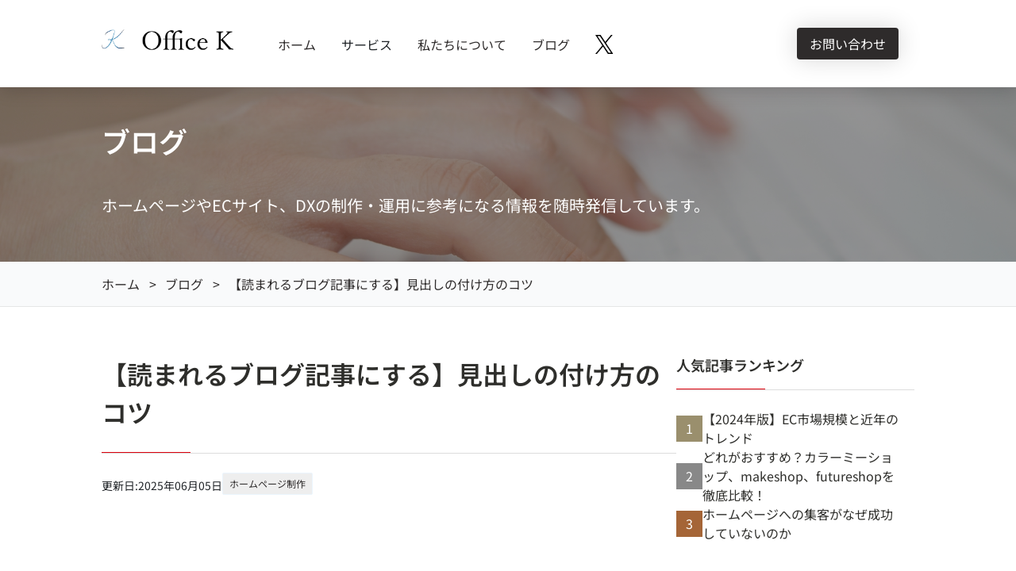

--- FILE ---
content_type: text/html; charset=UTF-8
request_url: https://cd-officek.com/blog/hp_blog_head/
body_size: 25992
content:
<!DOCTYPE html>
<html lang="ja">

      <head prefix="og: https://ogp.me/ns# fb: https://ogp.me/ns/fb# article: https://ogp.me/ns/article#">
  
      <meta property="og:url" content="https://cd-officek.com/blog/hp_blog_head/" />
    <meta property="og:type" content="article" />
    <meta property="og:site_name" content="Office K" />

          <meta property="og:description" content="ホームページやECサイト、DXの制作・運用に参考になる情報を随時発信しています。" />
      <meta property="og:image" content="https://cd-officek.com/wp-content/themes/office_twentyfour/img/ogp-blog.jpg" />

              <meta property="og:title" content="【読まれるブログ記事にする】見出しの付け方のコツ" />
        

        
    <meta charset="utf-8">
    <meta name="viewport" content="width=device-width, initial-scale=1.0">
    <title>
                    【読まれるブログ記事にする】見出しの付け方のコツ          </title>
    <!-- Global site tag (gtag.js) - Google Analytics -->
    <script async src="https://www.googletagmanager.com/gtag/js?id=G-TKF83STVXN"></script>
    <script>
      window.dataLayer = window.dataLayer || [];
      function gtag(){dataLayer.push(arguments);}
      gtag('js', new Date());

      gtag('config', 'G-TKF83STVXN');
      gtag('config', 'G-QDNF60HJDQ');
    </script>

    
                          <meta name="description" content="【読まれるブログ記事にする】見出しの付け方のコツについての記事です。">
        
    

    <meta name="google-site-verification" content="8ajrG-vSBdlkWVxUHEgObQk1Vd9GIwUf4Gyk4Z2v9G0">
    <!-- <link rel="canonical" href="https://cd-officek.com"> -->
    <script type="text/javascript">
      (function(c,l,a,r,i,t,y){
          c[a]=c[a]||function(){(c[a].q=c[a].q||[]).push(arguments)};
          t=l.createElement(r);t.async=1;t.src="https://www.clarity.ms/tag/"+i;
          y=l.getElementsByTagName(r)[0];y.parentNode.insertBefore(t,y);
      })(window, document, "clarity", "script", "ojze2jofl8");
    </script>

    <meta name='robots' content='max-image-preview:large' />
<link rel='dns-prefetch' href='//www.google.com' />
<link rel='dns-prefetch' href='//cdn.jsdelivr.net' />
<link rel='dns-prefetch' href='//unpkg.com' />
<link rel='dns-prefetch' href='//www.googletagmanager.com' />
<link rel='dns-prefetch' href='//use.fontawesome.com' />
<link rel="alternate" title="oEmbed (JSON)" type="application/json+oembed" href="https://cd-officek.com/wp-json/oembed/1.0/embed?url=https%3A%2F%2Fcd-officek.com%2Fblog%2Fhp_blog_head%2F" />
<link rel="alternate" title="oEmbed (XML)" type="text/xml+oembed" href="https://cd-officek.com/wp-json/oembed/1.0/embed?url=https%3A%2F%2Fcd-officek.com%2Fblog%2Fhp_blog_head%2F&#038;format=xml" />
<style id='wp-img-auto-sizes-contain-inline-css' type='text/css'>
img:is([sizes=auto i],[sizes^="auto," i]){contain-intrinsic-size:3000px 1500px}
/*# sourceURL=wp-img-auto-sizes-contain-inline-css */
</style>
<style id='wp-emoji-styles-inline-css' type='text/css'>

	img.wp-smiley, img.emoji {
		display: inline !important;
		border: none !important;
		box-shadow: none !important;
		height: 1em !important;
		width: 1em !important;
		margin: 0 0.07em !important;
		vertical-align: -0.1em !important;
		background: none !important;
		padding: 0 !important;
	}
/*# sourceURL=wp-emoji-styles-inline-css */
</style>
<style id='wp-block-library-inline-css' type='text/css'>
:root{--wp-block-synced-color:#7a00df;--wp-block-synced-color--rgb:122,0,223;--wp-bound-block-color:var(--wp-block-synced-color);--wp-editor-canvas-background:#ddd;--wp-admin-theme-color:#007cba;--wp-admin-theme-color--rgb:0,124,186;--wp-admin-theme-color-darker-10:#006ba1;--wp-admin-theme-color-darker-10--rgb:0,107,160.5;--wp-admin-theme-color-darker-20:#005a87;--wp-admin-theme-color-darker-20--rgb:0,90,135;--wp-admin-border-width-focus:2px}@media (min-resolution:192dpi){:root{--wp-admin-border-width-focus:1.5px}}.wp-element-button{cursor:pointer}:root .has-very-light-gray-background-color{background-color:#eee}:root .has-very-dark-gray-background-color{background-color:#313131}:root .has-very-light-gray-color{color:#eee}:root .has-very-dark-gray-color{color:#313131}:root .has-vivid-green-cyan-to-vivid-cyan-blue-gradient-background{background:linear-gradient(135deg,#00d084,#0693e3)}:root .has-purple-crush-gradient-background{background:linear-gradient(135deg,#34e2e4,#4721fb 50%,#ab1dfe)}:root .has-hazy-dawn-gradient-background{background:linear-gradient(135deg,#faaca8,#dad0ec)}:root .has-subdued-olive-gradient-background{background:linear-gradient(135deg,#fafae1,#67a671)}:root .has-atomic-cream-gradient-background{background:linear-gradient(135deg,#fdd79a,#004a59)}:root .has-nightshade-gradient-background{background:linear-gradient(135deg,#330968,#31cdcf)}:root .has-midnight-gradient-background{background:linear-gradient(135deg,#020381,#2874fc)}:root{--wp--preset--font-size--normal:16px;--wp--preset--font-size--huge:42px}.has-regular-font-size{font-size:1em}.has-larger-font-size{font-size:2.625em}.has-normal-font-size{font-size:var(--wp--preset--font-size--normal)}.has-huge-font-size{font-size:var(--wp--preset--font-size--huge)}.has-text-align-center{text-align:center}.has-text-align-left{text-align:left}.has-text-align-right{text-align:right}.has-fit-text{white-space:nowrap!important}#end-resizable-editor-section{display:none}.aligncenter{clear:both}.items-justified-left{justify-content:flex-start}.items-justified-center{justify-content:center}.items-justified-right{justify-content:flex-end}.items-justified-space-between{justify-content:space-between}.screen-reader-text{border:0;clip-path:inset(50%);height:1px;margin:-1px;overflow:hidden;padding:0;position:absolute;width:1px;word-wrap:normal!important}.screen-reader-text:focus{background-color:#ddd;clip-path:none;color:#444;display:block;font-size:1em;height:auto;left:5px;line-height:normal;padding:15px 23px 14px;text-decoration:none;top:5px;width:auto;z-index:100000}html :where(.has-border-color){border-style:solid}html :where([style*=border-top-color]){border-top-style:solid}html :where([style*=border-right-color]){border-right-style:solid}html :where([style*=border-bottom-color]){border-bottom-style:solid}html :where([style*=border-left-color]){border-left-style:solid}html :where([style*=border-width]){border-style:solid}html :where([style*=border-top-width]){border-top-style:solid}html :where([style*=border-right-width]){border-right-style:solid}html :where([style*=border-bottom-width]){border-bottom-style:solid}html :where([style*=border-left-width]){border-left-style:solid}html :where(img[class*=wp-image-]){height:auto;max-width:100%}:where(figure){margin:0 0 1em}html :where(.is-position-sticky){--wp-admin--admin-bar--position-offset:var(--wp-admin--admin-bar--height,0px)}@media screen and (max-width:600px){html :where(.is-position-sticky){--wp-admin--admin-bar--position-offset:0px}}

/*# sourceURL=wp-block-library-inline-css */
</style><style id='wp-block-heading-inline-css' type='text/css'>
h1:where(.wp-block-heading).has-background,h2:where(.wp-block-heading).has-background,h3:where(.wp-block-heading).has-background,h4:where(.wp-block-heading).has-background,h5:where(.wp-block-heading).has-background,h6:where(.wp-block-heading).has-background{padding:1.25em 2.375em}h1.has-text-align-left[style*=writing-mode]:where([style*=vertical-lr]),h1.has-text-align-right[style*=writing-mode]:where([style*=vertical-rl]),h2.has-text-align-left[style*=writing-mode]:where([style*=vertical-lr]),h2.has-text-align-right[style*=writing-mode]:where([style*=vertical-rl]),h3.has-text-align-left[style*=writing-mode]:where([style*=vertical-lr]),h3.has-text-align-right[style*=writing-mode]:where([style*=vertical-rl]),h4.has-text-align-left[style*=writing-mode]:where([style*=vertical-lr]),h4.has-text-align-right[style*=writing-mode]:where([style*=vertical-rl]),h5.has-text-align-left[style*=writing-mode]:where([style*=vertical-lr]),h5.has-text-align-right[style*=writing-mode]:where([style*=vertical-rl]),h6.has-text-align-left[style*=writing-mode]:where([style*=vertical-lr]),h6.has-text-align-right[style*=writing-mode]:where([style*=vertical-rl]){rotate:180deg}
/*# sourceURL=https://cd-officek.com/wp-includes/blocks/heading/style.min.css */
</style>
<style id='wp-block-image-inline-css' type='text/css'>
.wp-block-image>a,.wp-block-image>figure>a{display:inline-block}.wp-block-image img{box-sizing:border-box;height:auto;max-width:100%;vertical-align:bottom}@media not (prefers-reduced-motion){.wp-block-image img.hide{visibility:hidden}.wp-block-image img.show{animation:show-content-image .4s}}.wp-block-image[style*=border-radius] img,.wp-block-image[style*=border-radius]>a{border-radius:inherit}.wp-block-image.has-custom-border img{box-sizing:border-box}.wp-block-image.aligncenter{text-align:center}.wp-block-image.alignfull>a,.wp-block-image.alignwide>a{width:100%}.wp-block-image.alignfull img,.wp-block-image.alignwide img{height:auto;width:100%}.wp-block-image .aligncenter,.wp-block-image .alignleft,.wp-block-image .alignright,.wp-block-image.aligncenter,.wp-block-image.alignleft,.wp-block-image.alignright{display:table}.wp-block-image .aligncenter>figcaption,.wp-block-image .alignleft>figcaption,.wp-block-image .alignright>figcaption,.wp-block-image.aligncenter>figcaption,.wp-block-image.alignleft>figcaption,.wp-block-image.alignright>figcaption{caption-side:bottom;display:table-caption}.wp-block-image .alignleft{float:left;margin:.5em 1em .5em 0}.wp-block-image .alignright{float:right;margin:.5em 0 .5em 1em}.wp-block-image .aligncenter{margin-left:auto;margin-right:auto}.wp-block-image :where(figcaption){margin-bottom:1em;margin-top:.5em}.wp-block-image.is-style-circle-mask img{border-radius:9999px}@supports ((-webkit-mask-image:none) or (mask-image:none)) or (-webkit-mask-image:none){.wp-block-image.is-style-circle-mask img{border-radius:0;-webkit-mask-image:url('data:image/svg+xml;utf8,<svg viewBox="0 0 100 100" xmlns="http://www.w3.org/2000/svg"><circle cx="50" cy="50" r="50"/></svg>');mask-image:url('data:image/svg+xml;utf8,<svg viewBox="0 0 100 100" xmlns="http://www.w3.org/2000/svg"><circle cx="50" cy="50" r="50"/></svg>');mask-mode:alpha;-webkit-mask-position:center;mask-position:center;-webkit-mask-repeat:no-repeat;mask-repeat:no-repeat;-webkit-mask-size:contain;mask-size:contain}}:root :where(.wp-block-image.is-style-rounded img,.wp-block-image .is-style-rounded img){border-radius:9999px}.wp-block-image figure{margin:0}.wp-lightbox-container{display:flex;flex-direction:column;position:relative}.wp-lightbox-container img{cursor:zoom-in}.wp-lightbox-container img:hover+button{opacity:1}.wp-lightbox-container button{align-items:center;backdrop-filter:blur(16px) saturate(180%);background-color:#5a5a5a40;border:none;border-radius:4px;cursor:zoom-in;display:flex;height:20px;justify-content:center;opacity:0;padding:0;position:absolute;right:16px;text-align:center;top:16px;width:20px;z-index:100}@media not (prefers-reduced-motion){.wp-lightbox-container button{transition:opacity .2s ease}}.wp-lightbox-container button:focus-visible{outline:3px auto #5a5a5a40;outline:3px auto -webkit-focus-ring-color;outline-offset:3px}.wp-lightbox-container button:hover{cursor:pointer;opacity:1}.wp-lightbox-container button:focus{opacity:1}.wp-lightbox-container button:focus,.wp-lightbox-container button:hover,.wp-lightbox-container button:not(:hover):not(:active):not(.has-background){background-color:#5a5a5a40;border:none}.wp-lightbox-overlay{box-sizing:border-box;cursor:zoom-out;height:100vh;left:0;overflow:hidden;position:fixed;top:0;visibility:hidden;width:100%;z-index:100000}.wp-lightbox-overlay .close-button{align-items:center;cursor:pointer;display:flex;justify-content:center;min-height:40px;min-width:40px;padding:0;position:absolute;right:calc(env(safe-area-inset-right) + 16px);top:calc(env(safe-area-inset-top) + 16px);z-index:5000000}.wp-lightbox-overlay .close-button:focus,.wp-lightbox-overlay .close-button:hover,.wp-lightbox-overlay .close-button:not(:hover):not(:active):not(.has-background){background:none;border:none}.wp-lightbox-overlay .lightbox-image-container{height:var(--wp--lightbox-container-height);left:50%;overflow:hidden;position:absolute;top:50%;transform:translate(-50%,-50%);transform-origin:top left;width:var(--wp--lightbox-container-width);z-index:9999999999}.wp-lightbox-overlay .wp-block-image{align-items:center;box-sizing:border-box;display:flex;height:100%;justify-content:center;margin:0;position:relative;transform-origin:0 0;width:100%;z-index:3000000}.wp-lightbox-overlay .wp-block-image img{height:var(--wp--lightbox-image-height);min-height:var(--wp--lightbox-image-height);min-width:var(--wp--lightbox-image-width);width:var(--wp--lightbox-image-width)}.wp-lightbox-overlay .wp-block-image figcaption{display:none}.wp-lightbox-overlay button{background:none;border:none}.wp-lightbox-overlay .scrim{background-color:#fff;height:100%;opacity:.9;position:absolute;width:100%;z-index:2000000}.wp-lightbox-overlay.active{visibility:visible}@media not (prefers-reduced-motion){.wp-lightbox-overlay.active{animation:turn-on-visibility .25s both}.wp-lightbox-overlay.active img{animation:turn-on-visibility .35s both}.wp-lightbox-overlay.show-closing-animation:not(.active){animation:turn-off-visibility .35s both}.wp-lightbox-overlay.show-closing-animation:not(.active) img{animation:turn-off-visibility .25s both}.wp-lightbox-overlay.zoom.active{animation:none;opacity:1;visibility:visible}.wp-lightbox-overlay.zoom.active .lightbox-image-container{animation:lightbox-zoom-in .4s}.wp-lightbox-overlay.zoom.active .lightbox-image-container img{animation:none}.wp-lightbox-overlay.zoom.active .scrim{animation:turn-on-visibility .4s forwards}.wp-lightbox-overlay.zoom.show-closing-animation:not(.active){animation:none}.wp-lightbox-overlay.zoom.show-closing-animation:not(.active) .lightbox-image-container{animation:lightbox-zoom-out .4s}.wp-lightbox-overlay.zoom.show-closing-animation:not(.active) .lightbox-image-container img{animation:none}.wp-lightbox-overlay.zoom.show-closing-animation:not(.active) .scrim{animation:turn-off-visibility .4s forwards}}@keyframes show-content-image{0%{visibility:hidden}99%{visibility:hidden}to{visibility:visible}}@keyframes turn-on-visibility{0%{opacity:0}to{opacity:1}}@keyframes turn-off-visibility{0%{opacity:1;visibility:visible}99%{opacity:0;visibility:visible}to{opacity:0;visibility:hidden}}@keyframes lightbox-zoom-in{0%{transform:translate(calc((-100vw + var(--wp--lightbox-scrollbar-width))/2 + var(--wp--lightbox-initial-left-position)),calc(-50vh + var(--wp--lightbox-initial-top-position))) scale(var(--wp--lightbox-scale))}to{transform:translate(-50%,-50%) scale(1)}}@keyframes lightbox-zoom-out{0%{transform:translate(-50%,-50%) scale(1);visibility:visible}99%{visibility:visible}to{transform:translate(calc((-100vw + var(--wp--lightbox-scrollbar-width))/2 + var(--wp--lightbox-initial-left-position)),calc(-50vh + var(--wp--lightbox-initial-top-position))) scale(var(--wp--lightbox-scale));visibility:hidden}}
/*# sourceURL=https://cd-officek.com/wp-includes/blocks/image/style.min.css */
</style>
<style id='wp-block-list-inline-css' type='text/css'>
ol,ul{box-sizing:border-box}:root :where(.wp-block-list.has-background){padding:1.25em 2.375em}
/*# sourceURL=https://cd-officek.com/wp-includes/blocks/list/style.min.css */
</style>
<style id='wp-block-embed-inline-css' type='text/css'>
.wp-block-embed.alignleft,.wp-block-embed.alignright,.wp-block[data-align=left]>[data-type="core/embed"],.wp-block[data-align=right]>[data-type="core/embed"]{max-width:360px;width:100%}.wp-block-embed.alignleft .wp-block-embed__wrapper,.wp-block-embed.alignright .wp-block-embed__wrapper,.wp-block[data-align=left]>[data-type="core/embed"] .wp-block-embed__wrapper,.wp-block[data-align=right]>[data-type="core/embed"] .wp-block-embed__wrapper{min-width:280px}.wp-block-cover .wp-block-embed{min-height:240px;min-width:320px}.wp-block-embed{overflow-wrap:break-word}.wp-block-embed :where(figcaption){margin-bottom:1em;margin-top:.5em}.wp-block-embed iframe{max-width:100%}.wp-block-embed__wrapper{position:relative}.wp-embed-responsive .wp-has-aspect-ratio .wp-block-embed__wrapper:before{content:"";display:block;padding-top:50%}.wp-embed-responsive .wp-has-aspect-ratio iframe{bottom:0;height:100%;left:0;position:absolute;right:0;top:0;width:100%}.wp-embed-responsive .wp-embed-aspect-21-9 .wp-block-embed__wrapper:before{padding-top:42.85%}.wp-embed-responsive .wp-embed-aspect-18-9 .wp-block-embed__wrapper:before{padding-top:50%}.wp-embed-responsive .wp-embed-aspect-16-9 .wp-block-embed__wrapper:before{padding-top:56.25%}.wp-embed-responsive .wp-embed-aspect-4-3 .wp-block-embed__wrapper:before{padding-top:75%}.wp-embed-responsive .wp-embed-aspect-1-1 .wp-block-embed__wrapper:before{padding-top:100%}.wp-embed-responsive .wp-embed-aspect-9-16 .wp-block-embed__wrapper:before{padding-top:177.77%}.wp-embed-responsive .wp-embed-aspect-1-2 .wp-block-embed__wrapper:before{padding-top:200%}
/*# sourceURL=https://cd-officek.com/wp-includes/blocks/embed/style.min.css */
</style>
<style id='wp-block-paragraph-inline-css' type='text/css'>
.is-small-text{font-size:.875em}.is-regular-text{font-size:1em}.is-large-text{font-size:2.25em}.is-larger-text{font-size:3em}.has-drop-cap:not(:focus):first-letter{float:left;font-size:8.4em;font-style:normal;font-weight:100;line-height:.68;margin:.05em .1em 0 0;text-transform:uppercase}body.rtl .has-drop-cap:not(:focus):first-letter{float:none;margin-left:.1em}p.has-drop-cap.has-background{overflow:hidden}:root :where(p.has-background){padding:1.25em 2.375em}:where(p.has-text-color:not(.has-link-color)) a{color:inherit}p.has-text-align-left[style*="writing-mode:vertical-lr"],p.has-text-align-right[style*="writing-mode:vertical-rl"]{rotate:180deg}
/*# sourceURL=https://cd-officek.com/wp-includes/blocks/paragraph/style.min.css */
</style>
<style id='wp-block-quote-inline-css' type='text/css'>
.wp-block-quote{box-sizing:border-box;overflow-wrap:break-word}.wp-block-quote.is-large:where(:not(.is-style-plain)),.wp-block-quote.is-style-large:where(:not(.is-style-plain)){margin-bottom:1em;padding:0 1em}.wp-block-quote.is-large:where(:not(.is-style-plain)) p,.wp-block-quote.is-style-large:where(:not(.is-style-plain)) p{font-size:1.5em;font-style:italic;line-height:1.6}.wp-block-quote.is-large:where(:not(.is-style-plain)) cite,.wp-block-quote.is-large:where(:not(.is-style-plain)) footer,.wp-block-quote.is-style-large:where(:not(.is-style-plain)) cite,.wp-block-quote.is-style-large:where(:not(.is-style-plain)) footer{font-size:1.125em;text-align:right}.wp-block-quote>cite{display:block}
/*# sourceURL=https://cd-officek.com/wp-includes/blocks/quote/style.min.css */
</style>
<style id='global-styles-inline-css' type='text/css'>
:root{--wp--preset--aspect-ratio--square: 1;--wp--preset--aspect-ratio--4-3: 4/3;--wp--preset--aspect-ratio--3-4: 3/4;--wp--preset--aspect-ratio--3-2: 3/2;--wp--preset--aspect-ratio--2-3: 2/3;--wp--preset--aspect-ratio--16-9: 16/9;--wp--preset--aspect-ratio--9-16: 9/16;--wp--preset--color--black: #000000;--wp--preset--color--cyan-bluish-gray: #abb8c3;--wp--preset--color--white: #ffffff;--wp--preset--color--pale-pink: #f78da7;--wp--preset--color--vivid-red: #cf2e2e;--wp--preset--color--luminous-vivid-orange: #ff6900;--wp--preset--color--luminous-vivid-amber: #fcb900;--wp--preset--color--light-green-cyan: #7bdcb5;--wp--preset--color--vivid-green-cyan: #00d084;--wp--preset--color--pale-cyan-blue: #8ed1fc;--wp--preset--color--vivid-cyan-blue: #0693e3;--wp--preset--color--vivid-purple: #9b51e0;--wp--preset--gradient--vivid-cyan-blue-to-vivid-purple: linear-gradient(135deg,rgb(6,147,227) 0%,rgb(155,81,224) 100%);--wp--preset--gradient--light-green-cyan-to-vivid-green-cyan: linear-gradient(135deg,rgb(122,220,180) 0%,rgb(0,208,130) 100%);--wp--preset--gradient--luminous-vivid-amber-to-luminous-vivid-orange: linear-gradient(135deg,rgb(252,185,0) 0%,rgb(255,105,0) 100%);--wp--preset--gradient--luminous-vivid-orange-to-vivid-red: linear-gradient(135deg,rgb(255,105,0) 0%,rgb(207,46,46) 100%);--wp--preset--gradient--very-light-gray-to-cyan-bluish-gray: linear-gradient(135deg,rgb(238,238,238) 0%,rgb(169,184,195) 100%);--wp--preset--gradient--cool-to-warm-spectrum: linear-gradient(135deg,rgb(74,234,220) 0%,rgb(151,120,209) 20%,rgb(207,42,186) 40%,rgb(238,44,130) 60%,rgb(251,105,98) 80%,rgb(254,248,76) 100%);--wp--preset--gradient--blush-light-purple: linear-gradient(135deg,rgb(255,206,236) 0%,rgb(152,150,240) 100%);--wp--preset--gradient--blush-bordeaux: linear-gradient(135deg,rgb(254,205,165) 0%,rgb(254,45,45) 50%,rgb(107,0,62) 100%);--wp--preset--gradient--luminous-dusk: linear-gradient(135deg,rgb(255,203,112) 0%,rgb(199,81,192) 50%,rgb(65,88,208) 100%);--wp--preset--gradient--pale-ocean: linear-gradient(135deg,rgb(255,245,203) 0%,rgb(182,227,212) 50%,rgb(51,167,181) 100%);--wp--preset--gradient--electric-grass: linear-gradient(135deg,rgb(202,248,128) 0%,rgb(113,206,126) 100%);--wp--preset--gradient--midnight: linear-gradient(135deg,rgb(2,3,129) 0%,rgb(40,116,252) 100%);--wp--preset--font-size--small: 13px;--wp--preset--font-size--medium: 20px;--wp--preset--font-size--large: 36px;--wp--preset--font-size--x-large: 42px;--wp--preset--spacing--20: 0.44rem;--wp--preset--spacing--30: 0.67rem;--wp--preset--spacing--40: 1rem;--wp--preset--spacing--50: 1.5rem;--wp--preset--spacing--60: 2.25rem;--wp--preset--spacing--70: 3.38rem;--wp--preset--spacing--80: 5.06rem;--wp--preset--shadow--natural: 6px 6px 9px rgba(0, 0, 0, 0.2);--wp--preset--shadow--deep: 12px 12px 50px rgba(0, 0, 0, 0.4);--wp--preset--shadow--sharp: 6px 6px 0px rgba(0, 0, 0, 0.2);--wp--preset--shadow--outlined: 6px 6px 0px -3px rgb(255, 255, 255), 6px 6px rgb(0, 0, 0);--wp--preset--shadow--crisp: 6px 6px 0px rgb(0, 0, 0);}:where(.is-layout-flex){gap: 0.5em;}:where(.is-layout-grid){gap: 0.5em;}body .is-layout-flex{display: flex;}.is-layout-flex{flex-wrap: wrap;align-items: center;}.is-layout-flex > :is(*, div){margin: 0;}body .is-layout-grid{display: grid;}.is-layout-grid > :is(*, div){margin: 0;}:where(.wp-block-columns.is-layout-flex){gap: 2em;}:where(.wp-block-columns.is-layout-grid){gap: 2em;}:where(.wp-block-post-template.is-layout-flex){gap: 1.25em;}:where(.wp-block-post-template.is-layout-grid){gap: 1.25em;}.has-black-color{color: var(--wp--preset--color--black) !important;}.has-cyan-bluish-gray-color{color: var(--wp--preset--color--cyan-bluish-gray) !important;}.has-white-color{color: var(--wp--preset--color--white) !important;}.has-pale-pink-color{color: var(--wp--preset--color--pale-pink) !important;}.has-vivid-red-color{color: var(--wp--preset--color--vivid-red) !important;}.has-luminous-vivid-orange-color{color: var(--wp--preset--color--luminous-vivid-orange) !important;}.has-luminous-vivid-amber-color{color: var(--wp--preset--color--luminous-vivid-amber) !important;}.has-light-green-cyan-color{color: var(--wp--preset--color--light-green-cyan) !important;}.has-vivid-green-cyan-color{color: var(--wp--preset--color--vivid-green-cyan) !important;}.has-pale-cyan-blue-color{color: var(--wp--preset--color--pale-cyan-blue) !important;}.has-vivid-cyan-blue-color{color: var(--wp--preset--color--vivid-cyan-blue) !important;}.has-vivid-purple-color{color: var(--wp--preset--color--vivid-purple) !important;}.has-black-background-color{background-color: var(--wp--preset--color--black) !important;}.has-cyan-bluish-gray-background-color{background-color: var(--wp--preset--color--cyan-bluish-gray) !important;}.has-white-background-color{background-color: var(--wp--preset--color--white) !important;}.has-pale-pink-background-color{background-color: var(--wp--preset--color--pale-pink) !important;}.has-vivid-red-background-color{background-color: var(--wp--preset--color--vivid-red) !important;}.has-luminous-vivid-orange-background-color{background-color: var(--wp--preset--color--luminous-vivid-orange) !important;}.has-luminous-vivid-amber-background-color{background-color: var(--wp--preset--color--luminous-vivid-amber) !important;}.has-light-green-cyan-background-color{background-color: var(--wp--preset--color--light-green-cyan) !important;}.has-vivid-green-cyan-background-color{background-color: var(--wp--preset--color--vivid-green-cyan) !important;}.has-pale-cyan-blue-background-color{background-color: var(--wp--preset--color--pale-cyan-blue) !important;}.has-vivid-cyan-blue-background-color{background-color: var(--wp--preset--color--vivid-cyan-blue) !important;}.has-vivid-purple-background-color{background-color: var(--wp--preset--color--vivid-purple) !important;}.has-black-border-color{border-color: var(--wp--preset--color--black) !important;}.has-cyan-bluish-gray-border-color{border-color: var(--wp--preset--color--cyan-bluish-gray) !important;}.has-white-border-color{border-color: var(--wp--preset--color--white) !important;}.has-pale-pink-border-color{border-color: var(--wp--preset--color--pale-pink) !important;}.has-vivid-red-border-color{border-color: var(--wp--preset--color--vivid-red) !important;}.has-luminous-vivid-orange-border-color{border-color: var(--wp--preset--color--luminous-vivid-orange) !important;}.has-luminous-vivid-amber-border-color{border-color: var(--wp--preset--color--luminous-vivid-amber) !important;}.has-light-green-cyan-border-color{border-color: var(--wp--preset--color--light-green-cyan) !important;}.has-vivid-green-cyan-border-color{border-color: var(--wp--preset--color--vivid-green-cyan) !important;}.has-pale-cyan-blue-border-color{border-color: var(--wp--preset--color--pale-cyan-blue) !important;}.has-vivid-cyan-blue-border-color{border-color: var(--wp--preset--color--vivid-cyan-blue) !important;}.has-vivid-purple-border-color{border-color: var(--wp--preset--color--vivid-purple) !important;}.has-vivid-cyan-blue-to-vivid-purple-gradient-background{background: var(--wp--preset--gradient--vivid-cyan-blue-to-vivid-purple) !important;}.has-light-green-cyan-to-vivid-green-cyan-gradient-background{background: var(--wp--preset--gradient--light-green-cyan-to-vivid-green-cyan) !important;}.has-luminous-vivid-amber-to-luminous-vivid-orange-gradient-background{background: var(--wp--preset--gradient--luminous-vivid-amber-to-luminous-vivid-orange) !important;}.has-luminous-vivid-orange-to-vivid-red-gradient-background{background: var(--wp--preset--gradient--luminous-vivid-orange-to-vivid-red) !important;}.has-very-light-gray-to-cyan-bluish-gray-gradient-background{background: var(--wp--preset--gradient--very-light-gray-to-cyan-bluish-gray) !important;}.has-cool-to-warm-spectrum-gradient-background{background: var(--wp--preset--gradient--cool-to-warm-spectrum) !important;}.has-blush-light-purple-gradient-background{background: var(--wp--preset--gradient--blush-light-purple) !important;}.has-blush-bordeaux-gradient-background{background: var(--wp--preset--gradient--blush-bordeaux) !important;}.has-luminous-dusk-gradient-background{background: var(--wp--preset--gradient--luminous-dusk) !important;}.has-pale-ocean-gradient-background{background: var(--wp--preset--gradient--pale-ocean) !important;}.has-electric-grass-gradient-background{background: var(--wp--preset--gradient--electric-grass) !important;}.has-midnight-gradient-background{background: var(--wp--preset--gradient--midnight) !important;}.has-small-font-size{font-size: var(--wp--preset--font-size--small) !important;}.has-medium-font-size{font-size: var(--wp--preset--font-size--medium) !important;}.has-large-font-size{font-size: var(--wp--preset--font-size--large) !important;}.has-x-large-font-size{font-size: var(--wp--preset--font-size--x-large) !important;}
/*# sourceURL=global-styles-inline-css */
</style>

<style id='classic-theme-styles-inline-css' type='text/css'>
/*! This file is auto-generated */
.wp-block-button__link{color:#fff;background-color:#32373c;border-radius:9999px;box-shadow:none;text-decoration:none;padding:calc(.667em + 2px) calc(1.333em + 2px);font-size:1.125em}.wp-block-file__button{background:#32373c;color:#fff;text-decoration:none}
/*# sourceURL=/wp-includes/css/classic-themes.min.css */
</style>
<link rel='stylesheet' id='contact-form-7-css' href='https://cd-officek.com/wp-content/plugins/contact-form-7/includes/css/styles.css?ver=6.1.4' type='text/css' media='all' />
<link rel='stylesheet' id='ez-toc-css' href='https://cd-officek.com/wp-content/plugins/easy-table-of-contents/assets/css/screen.min.css?ver=2.0.80' type='text/css' media='all' />
<style id='ez-toc-inline-css' type='text/css'>
div#ez-toc-container .ez-toc-title {font-size: 16px;}div#ez-toc-container .ez-toc-title {font-weight: 500;}div#ez-toc-container ul li , div#ez-toc-container ul li a {font-size: 16px;}div#ez-toc-container ul li , div#ez-toc-container ul li a {font-weight: 500;}div#ez-toc-container nav ul ul li {font-size: 16px;}.ez-toc-box-title {font-weight: bold; margin-bottom: 10px; text-align: center; text-transform: uppercase; letter-spacing: 1px; color: #666; padding-bottom: 5px;position:absolute;top:-4%;left:5%;background-color: inherit;transition: top 0.3s ease;}.ez-toc-box-title.toc-closed {top:-25%;}ul.ez-toc-list a.ez-toc-link { padding: 4px 0 4px 0; }
/*# sourceURL=ez-toc-inline-css */
</style>
<link rel='stylesheet' id='my-fontawesome-css' href='//use.fontawesome.com/releases/v6.3.0/css/all.css?ver=6.3.0' type='text/css' media='' />
<link rel='stylesheet' id='slick.css-css' href='https://cd-officek.com/wp-content/themes/office_twentyfour/slide/slick.css?ver=6.9' type='text/css' media='all' />
<link rel='stylesheet' id='slick-theme.css-css' href='https://cd-officek.com/wp-content/themes/office_twentyfour/slide/slick-theme.css?ver=6.9' type='text/css' media='all' />
<link rel='stylesheet' id='bootstrap.min.css-css' href='https://cd-officek.com/wp-content/themes/office_twentyfour/css/bootstrap.min.css?ver=6.9' type='text/css' media='all' />
<link rel='stylesheet' id='bootstrap-reboot.min.css-css' href='https://cd-officek.com/wp-content/themes/office_twentyfour/css/bootstrap-reboot.min.css?ver=6.9' type='text/css' media='all' />
<link rel='stylesheet' id='lightbox.min.css-css' href='https://cd-officek.com/wp-content/themes/office_twentyfour/lightbox2-dev/dist/css/lightbox.min.css?ver=6.9' type='text/css' media='all' />
<link rel='stylesheet' id='scrool-hint-css' href='https://unpkg.com/scroll-hint@latest/css/scroll-hint.css?ver=6.9' type='text/css' media='all' />
<link rel='stylesheet' id='add-my-stylesheet-css' href='https://cd-officek.com/wp-content/themes/office_twentyfour/style.css?ver=6.9' type='text/css' media='all' />
<script type="text/javascript" src="https://cd-officek.com/wp-includes/js/jquery/jquery.min.js?ver=3.7.1" id="jquery-core-js"></script>
<script type="text/javascript" src="https://cd-officek.com/wp-includes/js/jquery/jquery-migrate.min.js?ver=3.4.1" id="jquery-migrate-js"></script>
<script type="text/javascript" src="https://cd-officek.com/wp-content/themes/office_twentyfour/slide/slick.js?ver=1" id="slick.js-js"></script>
<script type="text/javascript" src="https://unpkg.com/scroll-hint@latest/js/scroll-hint.min.js?ver=1" id="scroll-hint.js-js"></script>
<script type="text/javascript" src="https://cd-officek.com/wp-content/themes/office_twentyfour/lightbox2-dev/dist/js/lightbox.min.js?ver=1" id="lightbox.js-js"></script>

<!-- Site Kit によって追加された Google タグ（gtag.js）スニペット -->
<!-- Google アナリティクス スニペット (Site Kit が追加) -->
<!-- Site Kit によって追加された Google 広告のスニペット -->
<script type="text/javascript" src="https://www.googletagmanager.com/gtag/js?id=G-QDNF60HJDQ" id="google_gtagjs-js" async></script>
<script type="text/javascript" id="google_gtagjs-js-after">
/* <![CDATA[ */
window.dataLayer = window.dataLayer || [];function gtag(){dataLayer.push(arguments);}
gtag("set","linker",{"domains":["cd-officek.com"]});
gtag("js", new Date());
gtag("set", "developer_id.dZTNiMT", true);
gtag("config", "G-QDNF60HJDQ");
gtag("config", "AW-17149824837");
 window._googlesitekit = window._googlesitekit || {}; window._googlesitekit.throttledEvents = []; window._googlesitekit.gtagEvent = (name, data) => { var key = JSON.stringify( { name, data } ); if ( !! window._googlesitekit.throttledEvents[ key ] ) { return; } window._googlesitekit.throttledEvents[ key ] = true; setTimeout( () => { delete window._googlesitekit.throttledEvents[ key ]; }, 5 ); gtag( "event", name, { ...data, event_source: "site-kit" } ); }; 
//# sourceURL=google_gtagjs-js-after
/* ]]> */
</script>
<link rel="https://api.w.org/" href="https://cd-officek.com/wp-json/" /><link rel="alternate" title="JSON" type="application/json" href="https://cd-officek.com/wp-json/wp/v2/posts/1192" /><link rel="EditURI" type="application/rsd+xml" title="RSD" href="https://cd-officek.com/xmlrpc.php?rsd" />
<meta name="generator" content="WordPress 6.9" />
<link rel="canonical" href="https://cd-officek.com/blog/hp_blog_head/" />
<link rel='shortlink' href='https://cd-officek.com/?p=1192' />
<meta name="generator" content="Site Kit by Google 1.170.0" /><link rel="icon" href="https://cd-officek.com/wp-content/uploads/2023/09/cropped-20230906_fabicon-32x32.jpg" sizes="32x32" />
<link rel="icon" href="https://cd-officek.com/wp-content/uploads/2023/09/cropped-20230906_fabicon-192x192.jpg" sizes="192x192" />
<link rel="apple-touch-icon" href="https://cd-officek.com/wp-content/uploads/2023/09/cropped-20230906_fabicon-180x180.jpg" />
<meta name="msapplication-TileImage" content="https://cd-officek.com/wp-content/uploads/2023/09/cropped-20230906_fabicon-270x270.jpg" />
  </head>
  <body id="pagetop">

  <header>

      <div class="header-logo">
        <a href="https://cd-officek.com/">
          <img src="https://cd-officek.com/wp-content/themes/office_twentyfour/img/header-logo.png" alt="Office K">
        </a>
      </div>

      <nav class="header-menu">
        <ul>
          <li><a href="https://cd-officek.com/">ホーム</a></li>
          <li>
            サービス
            <ul>
              <li><a href="https://cd-officek.com/web">ホームページ制作</a></li>
              <li><a href="https://cd-officek.com/seo">SEO対策</a></li>
              <li><a href="https://cd-officek.com/ec">ECサイト構築</a></li>
              <li><a href="https://cd-officek.com/dx">DX推進</a></li>
            </ul>
          </li>
          <li><a href="https://cd-officek.com/about">私たちについて</a></li>
                    <li><a href="https://cd-officek.com/category/blog/">ブログ</a></li>
          <li><a href="https://twitter.com/CD_OfficeK"><img src="https://cd-officek.com/wp-content/themes/office_twentyfour/img/x-logo-black.svg" alt="X"></a></li>
        </ul>

      </nav>

      <div class="header-cta">

        <ul>
          <!-- <li>

            <div class="header-download-button">
              <a href="https://cd-officek.com/download">資料ダウンロード</a>
            </div>

          </li> -->
          <li>
            <!-- <p>ご相談は無料です</p> -->
            <div class="header-contact-button">
              <!-- <i class="fa-solid fa-envelope"></i> -->
              <a href="https://cd-officek.com/contact">お問い合わせ</a>
              <!-- <a href="https://cd-officek.com/contact">無料相談</a> -->
            </div>

          </li>
        </ul>

      </div>

      <div class="hamburger-menu">
        <span></span>
        <span></span>
      </div>

      <nav class="sp-menu">

        <ul>
          <li><a href="https://cd-officek.com/">ホーム</a></li>
          <li>
            サービス
            <ul>
              <li><a href="https://cd-officek.com/web">ホームページ制作</a></li>
              <li><a href="https://cd-officek.com/seo">SEO対策</a></li>
              <li><a href="https://cd-officek.com/ec">ECサイト構築</a></li>
              <li><a href="https://cd-officek.com/dx">DX推進</a></li>
            </ul>
          </li>
          <li><a href="https://cd-officek.com/about">私たちについて</a></li>
                    <li><a href="https://cd-officek.com/category/blog/">ブログ</a></li>
          <li><a href="https://twitter.com/CD_OfficeK"><img src="https://cd-officek.com/wp-content/themes/office_twentyfour/img/x-logo-white.svg" alt="X"></a></li>
          <!-- <li><a href="https://cd-officek.com/download">資料ダウンロード</a></li> -->
          <li><a href="https://cd-officek.com/contact">お問い合わせ</a></li>
          <!-- <li><a href="https://cd-officek.com/contact">無料相談</a></li> -->
        </ul>

      </nav>

    </header>

<div class="lower-main">

    
        
        <div class="lower-service-title">

            <div class="lower-service-title-main">

                <div class="lower-service-title-main-col">

                    <h1>ブログ</h1>
                    <p>
                        ホームページやECサイト、DXの制作・運用に参考になる情報を随時発信しています。
                    </p>

                </div>

            </div>

            <img src="https://cd-officek.com/wp-content/themes/office_twentyfour/img/blog-top-bg.jpg" alt="">

            <div class="lower-service-title-bg-grad"></div>
        </div>

        
        <nav class="breadcrumb-trail">

            <ul>
                <li><a href="https://cd-officek.com/">ホーム</a></li>
                <li><a href="https://cd-officek.com/category/blog/">ブログ</a></li>
                <li><a href="https://cd-officek.com/blog/hp_blog_head/">【読まれるブログ記事にする】見出しの付け方のコツ</a></li>
            </ul>

        </nav>

        <script>
            window.addEventListener('DOMContentLoaded', function () {
                new ScrollHint('.js-scrollable',{
                    scrollHintIconAppendClass: 'scroll-hint-icon-white', 
                    suggestiveShadow: true,
                    i18n: {
                        scrollable: "スクロールできます"
                    }
                });
            });
        </script>

        <div class="lower-blog-contents">

            <section class="lower-blog-article">

                <div class="lower-blog-article-title">

                    <h2>【読まれるブログ記事にする】見出しの付け方のコツ</h2>

                    <div class="lower-blog-article-sub">
                        <time datetime="2025-06-05">
                            更新日:2025年06月05日                        </time>
                        <div class="lower-blog-article-tags">
                            <span>ホームページ制作</span>                        </div>
                    </div>

                </div>

                <div class="lower-blog-article-main">
                    
<figure class="wp-block-image size-full"><img fetchpriority="high" decoding="async" width="640" height="400" src="https://cd-officek.com/wp-content/uploads/2022/10/hp_blog_head_thumbnail.png" alt="" class="wp-image-3320" srcset="https://cd-officek.com/wp-content/uploads/2022/10/hp_blog_head_thumbnail.png 640w, https://cd-officek.com/wp-content/uploads/2022/10/hp_blog_head_thumbnail-300x188.png 300w" sizes="(max-width: 640px) 100vw, 640px" /></figure>



<p>ホームページへの集客を図る上で、ブログ記事を書いてホームページ上で情報発信をすることは効果的です。<strong>さらに言えば、ただブログ記事を量産していくのではなく、見出しの付け方を意識することで集客効果をグッと上げることができます。</strong></p>



<p>この記事では、ブログの見出しが重要な理由と効果的な付け方についてご紹介します。<strong>ホームページのアクセス数を今より増やしたい方はぜひご覧ください！</strong></p>



<div id="ez-toc-container" class="ez-toc-v2_0_80 counter-hierarchy ez-toc-counter ez-toc-white ez-toc-container-direction">
<div class="ez-toc-title-container">
<p class="ez-toc-title ez-toc-toggle" style="cursor:pointer">この記事の目次</p>
<span class="ez-toc-title-toggle"></span></div>
<nav><ul class='ez-toc-list ez-toc-list-level-1 ' ><li class='ez-toc-page-1 ez-toc-heading-level-3'><a class="ez-toc-link ez-toc-heading-1" href="#" data-href="#%E3%83%96%E3%83%AD%E3%82%B0%E8%A8%98%E4%BA%8B%E3%81%AB%E8%A6%8B%E5%87%BA%E3%81%97%E3%81%8C%E5%BF%85%E8%A6%81%E3%81%AA%E7%90%86%E7%94%B1" >ブログ記事に見出しが必要な理由</a><ul class='ez-toc-list-level-4' ><li class='ez-toc-heading-level-4'><a class="ez-toc-link ez-toc-heading-2" href="#" data-href="#%E3%83%96%E3%83%AD%E3%82%B0%E8%A8%98%E4%BA%8B%E3%81%AE%E8%A6%8B%E5%87%BA%E3%81%97%E3%81%8C%E8%AA%AD%E8%80%85%E3%81%AB%E3%81%A8%E3%81%A3%E3%81%A6%E9%87%8D%E8%A6%81%E3%81%AA%E7%90%86%E7%94%B1" >ブログ記事の見出しが読者にとって重要な理由</a><ul class='ez-toc-list-level-5' ><li class='ez-toc-heading-level-5'><a class="ez-toc-link ez-toc-heading-3" href="#" data-href="#%E3%83%96%E3%83%AD%E3%82%B0%E8%A8%98%E4%BA%8B%E3%81%8C%E8%AA%AD%E3%81%BF%E3%82%84%E3%81%99%E3%81%8F%E3%81%AA%E3%82%8B" >ブログ記事が読みやすくなる</a></li><li class='ez-toc-page-1 ez-toc-heading-level-5'><a class="ez-toc-link ez-toc-heading-4" href="#" data-href="#%E8%A8%98%E4%BA%8B%E3%81%AE%E5%85%A8%E4%BD%93%E5%83%8F%E3%81%8C%E5%88%86%E3%81%8B%E3%82%8A%E3%82%84%E3%81%99%E3%81%8F%E3%81%AA%E3%82%8B" >記事の全体像が分かりやすくなる</a></li></ul></li><li class='ez-toc-page-1 ez-toc-heading-level-4'><a class="ez-toc-link ez-toc-heading-5" href="#" data-href="#%E3%83%96%E3%83%AD%E3%82%B0%E8%A8%98%E4%BA%8B%E3%81%AE%E8%A6%8B%E5%87%BA%E3%81%97%E3%81%8C%E6%9B%B8%E3%81%8F%E4%BA%BA%E3%81%AB%E3%81%A8%E3%81%A3%E3%81%A6%E9%87%8D%E8%A6%81%E3%81%AA%E7%90%86%E7%94%B1" >ブログ記事の見出しが書く人にとって重要な理由</a><ul class='ez-toc-list-level-5' ><li class='ez-toc-heading-level-5'><a class="ez-toc-link ez-toc-heading-6" href="#" data-href="#%E3%83%96%E3%83%AD%E3%82%B0%E8%A8%98%E4%BA%8B%E3%81%AE%E6%96%87%E7%AB%A0%E3%82%92%E6%9B%B8%E3%81%8D%E3%82%84%E3%81%99%E3%81%8F%E3%81%AA%E3%82%8B" >ブログ記事の文章を書きやすくなる</a></li><li class='ez-toc-page-1 ez-toc-heading-level-5'><a class="ez-toc-link ez-toc-heading-7" href="#" data-href="#%E3%83%96%E3%83%AD%E3%82%B0%E8%A8%98%E4%BA%8B%E3%81%AB%E8%A6%8B%E5%87%BA%E3%81%97%E3%82%92%E4%BB%98%E3%81%91%E3%82%8B%E3%81%93%E3%81%A8%E3%81%A7%E3%80%81SEO%E3%81%AB%E6%9C%89%E5%88%A9%E3%81%AB%E3%81%AA%E3%82%8B" >ブログ記事に見出しを付けることで、SEOに有利になる</a></li></ul></li></ul></li><li class='ez-toc-page-1 ez-toc-heading-level-3'><a class="ez-toc-link ez-toc-heading-8" href="#" data-href="#%E8%AA%AD%E3%81%BE%E3%82%8C%E3%82%8B%E3%83%96%E3%83%AD%E3%82%B0%E8%A8%98%E4%BA%8B%E3%81%AB%E3%81%99%E3%82%8B%E8%A6%8B%E5%87%BA%E3%81%97%E3%81%AE%E4%BD%9C%E3%82%8A%E6%96%B9" >読まれるブログ記事にする見出しの作り方</a><ul class='ez-toc-list-level-4' ><li class='ez-toc-heading-level-4'><a class="ez-toc-link ez-toc-heading-9" href="#" data-href="#%E3%83%8B%E3%83%BC%E3%82%BA%E3%82%92%E8%AA%BF%E6%9F%BB%E3%81%99%E3%82%8B" >ニーズを調査する</a></li><li class='ez-toc-page-1 ez-toc-heading-level-4'><a class="ez-toc-link ez-toc-heading-10" href="#" data-href="#%E6%A4%9C%E7%B4%A2%E3%82%AD%E3%83%BC%E3%83%AF%E3%83%BC%E3%83%89%E3%82%92%E8%AA%BF%E6%9F%BB%E3%81%99%E3%82%8B" >検索キーワードを調査する</a><ul class='ez-toc-list-level-5' ><li class='ez-toc-heading-level-5'><a class="ez-toc-link ez-toc-heading-11" href="#" data-href="#%E3%82%AD%E3%83%BC%E3%83%AF%E3%83%BC%E3%83%89%E3%81%8B%E3%82%89%E3%83%8B%E3%83%BC%E3%82%BA%E3%82%92%E6%8E%A8%E6%B8%AC%E3%81%A7%E3%81%8D%E3%82%8B" >キーワードからニーズを推測できる</a></li></ul></li><li class='ez-toc-page-1 ez-toc-heading-level-4'><a class="ez-toc-link ez-toc-heading-12" href="#" data-href="#%E7%8B%99%E3%81%A3%E3%81%9F%E3%82%AD%E3%83%BC%E3%83%AF%E3%83%BC%E3%83%89%E3%81%A7%E6%A4%9C%E7%B4%A2%E3%81%97%E3%81%A6%E8%A1%A8%E7%A4%BA%E3%81%95%E3%82%8C%E3%82%8B%E4%B8%8A%E4%BD%8D%E8%A8%98%E4%BA%8B%E3%82%92%E5%8F%82%E8%80%83%E3%81%AB%E3%81%99%E3%82%8B" >狙ったキーワードで検索して表示される上位記事を参考にする</a></li><li class='ez-toc-page-1 ez-toc-heading-level-4'><a class="ez-toc-link ez-toc-heading-13" href="#" data-href="#%E6%96%87%E7%AB%A0%E6%A7%8B%E6%88%90%E3%82%92%E8%A6%8B%E5%87%BA%E3%81%97%E5%8D%98%E4%BD%8D%E3%81%A7%E8%80%83%E3%81%88%E3%82%8B" >文章構成を見出し単位で考える</a></li></ul></li><li class='ez-toc-page-1 ez-toc-heading-level-3'><a class="ez-toc-link ez-toc-heading-14" href="#" data-href="#%E8%AA%AD%E3%81%BE%E3%82%8C%E3%82%8B%E3%83%96%E3%83%AD%E3%82%B0%E8%A8%98%E4%BA%8B%E3%81%AB%E3%81%99%E3%82%8B%E3%81%9F%E3%82%81%E3%81%AE%E8%A6%8B%E5%87%BA%E3%81%97%E3%81%AE%E3%83%9D%E3%82%A4%E3%83%B3%E3%83%887%E9%81%B8" >読まれるブログ記事にするための見出しのポイント7選</a><ul class='ez-toc-list-level-4' ><li class='ez-toc-heading-level-4'><a class="ez-toc-link ez-toc-heading-15" href="#" data-href="#%E8%A6%8B%E5%87%BA%E3%81%97%E3%81%AE%E4%B8%AD%E3%81%AB%E7%8B%99%E3%81%84%E3%81%9F%E3%81%84%E3%82%AD%E3%83%BC%E3%83%AF%E3%83%BC%E3%83%89%E3%82%92%E5%90%AB%E3%82%81%E3%82%8B" >見出しの中に狙いたいキーワードを含める</a></li><li class='ez-toc-page-1 ez-toc-heading-level-4'><a class="ez-toc-link ez-toc-heading-16" href="#" data-href="#%E4%B8%80%E7%9B%AE%E3%81%A7%E5%86%85%E5%AE%B9%E3%81%8C%E5%88%86%E3%81%8B%E3%82%8B%E8%A6%8B%E5%87%BA%E3%81%97%E3%81%AB%E3%81%99%E3%82%8B" >一目で内容が分かる見出しにする</a></li><li class='ez-toc-page-1 ez-toc-heading-level-4'><a class="ez-toc-link ez-toc-heading-17" href="#" data-href="#%E8%88%88%E5%91%B3%E3%82%92%E5%BC%95%E3%81%8F%E8%A1%A8%E7%8F%BE%E3%82%92%E6%84%8F%E8%AD%98%E3%81%99%E3%82%8B" >興味を引く表現を意識する</a></li><li class='ez-toc-page-1 ez-toc-heading-level-4'><a class="ez-toc-link ez-toc-heading-18" href="#" data-href="#%E8%A6%8B%E5%87%BA%E3%81%97%E3%81%AE%E6%96%87%E5%AD%97%E6%95%B0%E3%81%AF30%E6%96%87%E5%AD%97%E4%BB%A5%E5%86%85%E3%81%AB%E3%81%99%E3%82%8B" >見出しの文字数は30文字以内にする</a></li><li class='ez-toc-page-1 ez-toc-heading-level-4'><a class="ez-toc-link ez-toc-heading-19" href="#" data-href="#%E7%8B%99%E3%81%84%E3%81%9F%E3%81%84%E3%82%AD%E3%83%BC%E3%83%AF%E3%83%BC%E3%83%89%E3%81%AF%E3%81%A7%E3%81%8D%E3%82%8B%E3%81%A0%E3%81%91%E5%B7%A6%E3%81%AB%E5%90%AB%E3%82%81%E3%82%8B" >狙いたいキーワードはできるだけ左に含める</a></li><li class='ez-toc-page-1 ez-toc-heading-level-4'><a class="ez-toc-link ez-toc-heading-20" href="#" data-href="#%E8%A6%8B%E5%87%BA%E3%81%97%E3%82%BF%E3%82%B0%E3%82%92%E4%BD%BF%E3%81%86%E9%A0%86%E7%95%AA%E3%82%92%E5%AE%88%E3%82%8B" >見出しタグを使う順番を守る</a></li><li class='ez-toc-page-1 ez-toc-heading-level-4'><a class="ez-toc-link ez-toc-heading-21" href="#" data-href="#SEO%E5%AF%BE%E7%AD%96%E3%82%88%E3%82%8A%E8%AA%AD%E8%80%85%E7%9B%AE%E7%B7%9A%E3%81%8C%E9%87%8D%E8%A6%81%E3%81%AA%E3%81%93%E3%81%A8%E3%82%92%E5%BF%98%E3%82%8C%E3%81%AA%E3%81%84" >SEO対策より読者目線が重要なことを忘れない</a></li></ul></li><li class='ez-toc-page-1 ez-toc-heading-level-3'><a class="ez-toc-link ez-toc-heading-22" href="#" data-href="#%E3%83%96%E3%83%AD%E3%82%B0%E3%81%AE%E8%A6%8B%E5%87%BA%E3%81%97%E3%81%AE%E4%BB%98%E3%81%91%E6%96%B9%E3%82%92%E6%84%8F%E8%AD%98%E3%81%97%E3%81%A6Web%E9%9B%86%E5%AE%A2%E3%82%92%E6%88%90%E5%8A%9F%E3%81%95%E3%81%9B%E3%82%88%E3%81%86" >ブログの見出しの付け方を意識してWeb集客を成功させよう</a></li><li class='ez-toc-page-1 ez-toc-heading-level-3'><a class="ez-toc-link ez-toc-heading-23" href="#" data-href="#%E3%83%9B%E3%83%BC%E3%83%A0%E3%83%9A%E3%83%BC%E3%82%B8%E3%83%AA%E3%83%8B%E3%83%A5%E3%83%BC%E3%82%A2%E3%83%AB%E3%83%BB%E9%81%8B%E7%94%A8%E3%81%AE%E3%81%94%E7%9B%B8%E8%AB%87%E3%81%AFOffice_K%E3%81%AB%E3%81%8A%E4%BB%BB%E3%81%9B%E3%81%8F%E3%81%A0%E3%81%95%E3%81%84" >ホームページリニューアル・運用のご相談はOffice Kにお任せください</a><ul class='ez-toc-list-level-4' ><li class='ez-toc-heading-level-4'><a class="ez-toc-link ez-toc-heading-24" href="#" data-href="#Office_K%E3%81%AE%E5%BC%B7%E3%81%BF" >Office Kの強み</a></li><li class='ez-toc-page-1 ez-toc-heading-level-4'><a class="ez-toc-link ez-toc-heading-25" href="#" data-href="#%E4%BB%96%E3%81%AE%E3%83%9B%E3%83%BC%E3%83%A0%E3%83%9A%E3%83%BC%E3%82%B8%E5%88%B6%E4%BD%9C%E4%BC%9A%E7%A4%BE%E3%81%A8%E6%AF%94%E8%BC%83%E3%81%97%E3%81%9F%E9%9A%9B%E3%81%AEOffice_K%E3%81%AE%E7%89%B9%E5%BE%B4" >他のホームページ制作会社と比較した際のOffice Kの特徴</a><ul class='ez-toc-list-level-5' ><li class='ez-toc-heading-level-5'><a class="ez-toc-link ez-toc-heading-26" href="#" data-href="#%E3%83%9B%E3%83%BC%E3%83%A0%E3%83%9A%E3%83%BC%E3%82%B8%E9%9B%86%E5%AE%A2%E3%81%AB%E5%BF%85%E8%A6%81%E3%81%AA%E3%80%81%E3%83%A6%E3%83%BC%E3%82%B6%E3%83%BC%E3%81%8C%E6%B1%82%E3%82%81%E3%82%8B%E6%83%85%E5%A0%B1%E3%82%92%E8%AA%BF%E6%9F%BB" >ホームページ集客に必要な、ユーザーが求める情報を調査</a></li><li class='ez-toc-page-1 ez-toc-heading-level-5'><a class="ez-toc-link ez-toc-heading-27" href="#" data-href="#%E3%83%9B%E3%83%BC%E3%83%A0%E3%83%9A%E3%83%BC%E3%82%B8%E9%81%8B%E7%94%A8%E3%82%92%E6%88%90%E5%8A%9F%E3%81%95%E3%81%9B%E3%82%8B%E3%81%9F%E3%82%81%E3%81%AE%E3%82%B5%E3%83%9D%E3%83%BC%E3%83%88%E3%82%82%E3%81%94%E6%8F%90%E4%BE%9B" >ホームページ運用を成功させるためのサポートもご提供</a></li></ul></li></ul></li></ul></nav></div>
<h3 class="wp-block-heading"><span class="ez-toc-section" id="%E3%83%96%E3%83%AD%E3%82%B0%E8%A8%98%E4%BA%8B%E3%81%AB%E8%A6%8B%E5%87%BA%E3%81%97%E3%81%8C%E5%BF%85%E8%A6%81%E3%81%AA%E7%90%86%E7%94%B1"></span>ブログ記事に見出しが必要な理由<span class="ez-toc-section-end"></span></h3>



<p>ブログ記事の見出しには、読者にとってはもちろん、書く人にとっても重要な以下のような役割があります。</p>



<ul class="wp-block-list">
<li>ブログ記事が読みやすくなる</li>



<li>記事の全体像が分かりやすくなる</li>



<li>ブログ記事の文章を書きやすくなる</li>



<li>ブログ記事に見出しを付けることで、SEOに有利になる</li>
</ul>



<h4 class="wp-block-heading"><span class="ez-toc-section" id="%E3%83%96%E3%83%AD%E3%82%B0%E8%A8%98%E4%BA%8B%E3%81%AE%E8%A6%8B%E5%87%BA%E3%81%97%E3%81%8C%E8%AA%AD%E8%80%85%E3%81%AB%E3%81%A8%E3%81%A3%E3%81%A6%E9%87%8D%E8%A6%81%E3%81%AA%E7%90%86%E7%94%B1"></span>ブログ記事の見出しが読者にとって重要な理由<span class="ez-toc-section-end"></span></h4>



<p>見出しがあることによって、読者にとってはブログ記事が読みやすさや記事の全体像が分かりやすさといった点が向上します。<strong>それにより、滞在時間や離脱率といったホームページ集客における重要な指標の改善が期待されます。</strong></p>



<h5 class="wp-block-heading"><span class="ez-toc-section" id="%E3%83%96%E3%83%AD%E3%82%B0%E8%A8%98%E4%BA%8B%E3%81%8C%E8%AA%AD%E3%81%BF%E3%82%84%E3%81%99%E3%81%8F%E3%81%AA%E3%82%8B"></span>ブログ記事が読みやすくなる<span class="ez-toc-section-end"></span></h5>



<p><strong>その文章の要点が一目で分かる見出しがあることによって、無い時と比べて遥かに文章が読みやすくなります。</strong>扱うトピックによってブログ記事1本あたりの文字数は異なりますが、詳しく内容を書こうとすれば、1本あたり数千文字程度の文字数になることは少なくありません。そうした長文の文章を少しでも読みやすくし、より多くの人に読んでもらうために見出しは必要です。</p>



<p>ちなみに文化庁の令和５年度「国語に関する世論調査」の結果の概要によれば、１か月に読む本の冊数を尋ねたところ、「読まない」と回答した人の割合は62.6%と約6割にも上ります。平成30年度は「読まない」と回答した人の割合が47.3%であることを踏まえると、<strong>読みやすい文章を書く重要性は今後更に増していくものと考えられます。</strong></p>



<p>出典：<a href="https://www.bunka.go.jp/koho_hodo_oshirase/hodohappyo/pdf/94111701_02.pdf" data-type="link" data-id="https://www.bunka.go.jp/koho_hodo_oshirase/hodohappyo/pdf/94111701_02.pdf">文化庁｜令和５年度「国語に関する世論調査」の結果の概要</a></p>



<h5 class="wp-block-heading"><span class="ez-toc-section" id="%E8%A8%98%E4%BA%8B%E3%81%AE%E5%85%A8%E4%BD%93%E5%83%8F%E3%81%8C%E5%88%86%E3%81%8B%E3%82%8A%E3%82%84%E3%81%99%E3%81%8F%E3%81%AA%E3%82%8B"></span>記事の全体像が分かりやすくなる<span class="ez-toc-section-end"></span></h5>



<p>読みやすいブログ記事の特徴の1つとして、ページの上部に目次が設定されていることが挙げられます。WordPressの場合、この目次はブラグインと呼ばれる拡張機能を利用することで挿入することが可能です。そうしたプラグインでは見出しを抽出して自動で目次を作成するため、見出しが無いと目次が作られないのです。</p>



<p><strong>ブログ記事に目次があると、読者は必要な情報がそのページにあるかどうか、またどこにあるかが瞬時に分かり、ページの利便性が上がります。それによって、ページの滞在時間や離脱率といった指標の改善が期待できます。</strong></p>



<h4 class="wp-block-heading"><span class="ez-toc-section" id="%E3%83%96%E3%83%AD%E3%82%B0%E8%A8%98%E4%BA%8B%E3%81%AE%E8%A6%8B%E5%87%BA%E3%81%97%E3%81%8C%E6%9B%B8%E3%81%8F%E4%BA%BA%E3%81%AB%E3%81%A8%E3%81%A3%E3%81%A6%E9%87%8D%E8%A6%81%E3%81%AA%E7%90%86%E7%94%B1"></span>ブログ記事の見出しが書く人にとって重要な理由<span class="ez-toc-section-end"></span></h4>



<p>文章を書きやすくなる、SEOに有利になるなど、記事を書く上でも見出しは非常に重要な役割を果たします。効果的な記事を早く書くためには、見出しの付け方の工夫が不可欠です。</p>



<h5 class="wp-block-heading"><span class="ez-toc-section" id="%E3%83%96%E3%83%AD%E3%82%B0%E8%A8%98%E4%BA%8B%E3%81%AE%E6%96%87%E7%AB%A0%E3%82%92%E6%9B%B8%E3%81%8D%E3%82%84%E3%81%99%E3%81%8F%E3%81%AA%E3%82%8B"></span>ブログ記事の文章を書きやすくなる<span class="ez-toc-section-end"></span></h5>



<p>文章を書く前に見出しを予め設定しておくことで、文章を早く書くことができます。<strong>というのは、どこでどんな文章を書くということを予め決めておかないと、文章の内容が重複したり、伝えたい内容がブレたり、伝えたい内容のモレが生じたりするためです。</strong>数千文字という長文の文章を書く上で、見出しは文章中のどこでどんな内容を書くかという道しるべになるため、見出しがあることによって格段に書きやすさが改善します。</p>



<h5 class="wp-block-heading"><span class="ez-toc-section" id="%E3%83%96%E3%83%AD%E3%82%B0%E8%A8%98%E4%BA%8B%E3%81%AB%E8%A6%8B%E5%87%BA%E3%81%97%E3%82%92%E4%BB%98%E3%81%91%E3%82%8B%E3%81%93%E3%81%A8%E3%81%A7%E3%80%81SEO%E3%81%AB%E6%9C%89%E5%88%A9%E3%81%AB%E3%81%AA%E3%82%8B"></span>ブログ記事に見出しを付けることで、SEOに有利になる<span class="ez-toc-section-end"></span></h5>



<p><strong>ユーザーが検索すると想定されるキーワードを見出しに含めることによって、SEO対策となり、ホームページの検索順位の向上が見込めます。</strong>検索順位を決定する上で、クローラーと呼ばれるロボットがページの内容を読み取って評価しますが、その評価に見出しが用いられていると言われています。クローラーから適正な評価を受けるためには、大事なキーワードを含めて見出しとして見せる必要があります。</p>



<blockquote class="wp-block-quote is-layout-flow wp-block-quote-is-layout-flow">
<p>情報の​関連性を​評価する​ための​最も​基本的な​シグナルは、​検索クエリと​同じ​キーワードが​コンテンツに​含まれているか​どうかです。​たとえば、​それらの​キーワードが​ウェブページの​見出しや本文の​テキストに​使われている​場合、​その​ページの​情報は​関連性が​高い​可能性が​あります。</p>
<cite>出典：<a href="https://www.google.com/intl/ja_ALL/search/howsearchworks/how-search-works/ranking-results/" data-type="link" data-id="https://www.google.com/intl/ja_ALL/search/howsearchworks/how-search-works/ranking-results/">Google｜Google によるランキング結果の決定方法</a></cite></blockquote>



<h3 class="wp-block-heading"><span class="ez-toc-section" id="%E8%AA%AD%E3%81%BE%E3%82%8C%E3%82%8B%E3%83%96%E3%83%AD%E3%82%B0%E8%A8%98%E4%BA%8B%E3%81%AB%E3%81%99%E3%82%8B%E8%A6%8B%E5%87%BA%E3%81%97%E3%81%AE%E4%BD%9C%E3%82%8A%E6%96%B9"></span>読まれるブログ記事にする見出しの作り方<span class="ez-toc-section-end"></span></h3>



<p>より多くの人に書いたブログ記事を読んでもらい、ホームページへの集客につなげるためには、事前の調査が非常に重要です。どういった点に注意して調べれば良いかご紹介します。</p>



<ol class="wp-block-list">
<li>ニーズを調査する</li>



<li>検索キーワードを調査する</li>



<li>狙ったキーワードで検索して表示される上位記事を参考にする</li>



<li>文章構成を見出し単位で考える</li>
</ol>



<h4 class="wp-block-heading"><span class="ez-toc-section" id="%E3%83%8B%E3%83%BC%E3%82%BA%E3%82%92%E8%AA%BF%E6%9F%BB%E3%81%99%E3%82%8B"></span>ニーズを調査する<span class="ez-toc-section-end"></span></h4>



<p>まずは書いたブログ記事を読んでもらいたいターゲット(ペルソナ)を設定し、その人物にとってのニーズを調査します。<strong>記事を書く前にどんな内容の記事を書けば興味を引けるか考えることで、より多くの人に読んでもらえる記事を書くことができます。</strong></p>



<p><strong>ペルソナ設定の方法については、以下の記事で詳しくご紹介しています！</strong></p>



<figure class="wp-block-embed is-type-wp-embed is-provider-officek wp-block-embed-officek"><div class="wp-block-embed__wrapper">
<blockquote class="wp-embedded-content" data-secret="asvHDlyA8C"><a href="https://cd-officek.com/blog/ec_persona_ai/">ペルソナ設定の方法を分かりやすく解説【マーケティングの効果を上げる】</a></blockquote><iframe class="wp-embedded-content" sandbox="allow-scripts" security="restricted" style="position: absolute; visibility: hidden;" title="&#8220;ペルソナ設定の方法を分かりやすく解説【マーケティングの効果を上げる】&#8221; &#8212; OfficeK" src="https://cd-officek.com/blog/ec_persona_ai/embed/#?secret=qwoBdAgjx3#?secret=asvHDlyA8C" data-secret="asvHDlyA8C" width="500" height="282" frameborder="0" marginwidth="0" marginheight="0" scrolling="no"></iframe>
</div></figure>



<p>正確なペルソナ設定にするには、アンケートやインタビューをはじめとした信頼できる調査結果を基に様々な角度から情報を整理する必要があるため、特にブログ記事を書き始めの頃は難しいかもしれません。<strong>この後にご紹介する検索キーワードの調査からもニーズを推測することができます。読者のニーズを意識して記事を書くだけでも効果的なので、初めはキーワードからニーズを推測することがおすすめです。</strong></p>



<h4 class="wp-block-heading"><span class="ez-toc-section" id="%E6%A4%9C%E7%B4%A2%E3%82%AD%E3%83%BC%E3%83%AF%E3%83%BC%E3%83%89%E3%82%92%E8%AA%BF%E6%9F%BB%E3%81%99%E3%82%8B"></span>検索キーワードを調査する<span class="ez-toc-section-end"></span></h4>



<p>予めニーズが分かっている場合は、そのニーズを持った読者がどんな検索キーワードで検索するか調査しましょう。調査には、ラッコキーワードやGoogle キーワード プランナーといったツールが役立ちます。<strong>これらのツールは無料で使うことができ、よく検索されているキーワードを一覧で確認したり、特定のキーワードの検索ボリュームを調べたりすることができます。</strong></p>



<figure class="wp-block-image size-large"><img decoding="async" width="1024" height="504" src="https://cd-officek.com/wp-content/uploads/2023/01/hp_rakko_top-1024x504.png" alt="" class="wp-image-1324" srcset="https://cd-officek.com/wp-content/uploads/2023/01/hp_rakko_top-1024x504.png 1024w, https://cd-officek.com/wp-content/uploads/2023/01/hp_rakko_top-300x148.png 300w, https://cd-officek.com/wp-content/uploads/2023/01/hp_rakko_top-768x378.png 768w, https://cd-officek.com/wp-content/uploads/2023/01/hp_rakko_top-1536x755.png 1536w, https://cd-officek.com/wp-content/uploads/2023/01/hp_rakko_top.png 1635w" sizes="(max-width: 1024px) 100vw, 1024px" /></figure>



<p>参考：<a href="https://related-keywords.com/" data-type="link" data-id="https://related-keywords.com/">ラッコキーワード</a></p>



<figure class="wp-block-image size-large"><img loading="lazy" decoding="async" width="1024" height="505" src="https://cd-officek.com/wp-content/uploads/2022/09/hp_attractive_blog_1-1024x505.png" alt="" class="wp-image-1159" srcset="https://cd-officek.com/wp-content/uploads/2022/09/hp_attractive_blog_1-1024x505.png 1024w, https://cd-officek.com/wp-content/uploads/2022/09/hp_attractive_blog_1-300x148.png 300w, https://cd-officek.com/wp-content/uploads/2022/09/hp_attractive_blog_1-768x379.png 768w, https://cd-officek.com/wp-content/uploads/2022/09/hp_attractive_blog_1-1536x757.png 1536w, https://cd-officek.com/wp-content/uploads/2022/09/hp_attractive_blog_1.png 1635w" sizes="auto, (max-width: 1024px) 100vw, 1024px" /></figure>



<p>参考：<a href="http://ads.google.com/intl/ja_jp/home/tools/keyword-planner/" data-type="link" data-id="ads.google.com/intl/ja_jp/home/tools/keyword-planner/">Google キーワード プランナー</a></p>



<h5 class="wp-block-heading"><span class="ez-toc-section" id="%E3%82%AD%E3%83%BC%E3%83%AF%E3%83%BC%E3%83%89%E3%81%8B%E3%82%89%E3%83%8B%E3%83%BC%E3%82%BA%E3%82%92%E6%8E%A8%E6%B8%AC%E3%81%A7%E3%81%8D%E3%82%8B"></span>キーワードからニーズを推測できる<span class="ez-toc-section-end"></span></h5>



<p><strong>読者がどんなニーズを持っているか分からない場合は、これらのツールを使ってニーズを推測することができます。提供する商品やサービスをラッコキーワードに入力してみると、ニーズが分かるキーワードが表示される場合があります。</strong></p>



<p>下の画像はラッコキーワードで「ホームページ」と検索した際のキーワードの候補の一部です。「ホームページ　アクセス数　増やす」といったキーワードからは、ホームページのアクセス数の増やし方を知りたいというニーズが読み取れます。</p>



<p><strong>こうしたキーワードの中からGoogle キーワード プランナーで競合性が低く、検索ボリュームが多いキーワードを選び、それを見出しに含めることで検索順位の向上が期待できます。</strong></p>



<figure class="wp-block-image size-full"><img loading="lazy" decoding="async" width="953" height="355" src="https://cd-officek.com/wp-content/uploads/2024/04/rakko_keyword_hp-1.png" alt="" class="wp-image-2599" srcset="https://cd-officek.com/wp-content/uploads/2024/04/rakko_keyword_hp-1.png 953w, https://cd-officek.com/wp-content/uploads/2024/04/rakko_keyword_hp-1-300x112.png 300w, https://cd-officek.com/wp-content/uploads/2024/04/rakko_keyword_hp-1-768x286.png 768w" sizes="auto, (max-width: 953px) 100vw, 953px" /></figure>



<h4 class="wp-block-heading"><span class="ez-toc-section" id="%E7%8B%99%E3%81%A3%E3%81%9F%E3%82%AD%E3%83%BC%E3%83%AF%E3%83%BC%E3%83%89%E3%81%A7%E6%A4%9C%E7%B4%A2%E3%81%97%E3%81%A6%E8%A1%A8%E7%A4%BA%E3%81%95%E3%82%8C%E3%82%8B%E4%B8%8A%E4%BD%8D%E8%A8%98%E4%BA%8B%E3%82%92%E5%8F%82%E8%80%83%E3%81%AB%E3%81%99%E3%82%8B"></span>狙ったキーワードで検索して表示される上位記事を参考にする<span class="ez-toc-section-end"></span></h4>



<p>キーワードが決まったら、そのキーワードで上位に表示される記事の内容に注目してみましょう。上位表示される記事は、ユーザーのニーズを満たしているとクローラーから評価されていると考えられます。そうした記事の、<strong>話の流れや見出しの内容、使われているキーワードなどを参考にすることで、SEO対策となる記事を書きやすくなります。</strong></p>



<p>ただし丸写しするのはNGです。無断複製されたコンテンツとして、かえってSEOの評価が下がってしまいます。あくまでそうした記事は参考に留め、自分の頭で考えて記事を書きましょう。</p>



<blockquote class="wp-block-quote is-layout-flow wp-block-quote-is-layout-flow">
<p>一部のサイト所有者は、他の（多くの場合は評判のよい）サイトから取得した（無断で複製した）コンテンツを中心にサイトを作成しています。無断複製されたコンテンツ自体は高品質のサイトからのものであっても、サイト独自の役立つサービスやコンテンツが他になければ、ユーザーに付加価値を提供することはできません。場合によっては、著作権侵害にあたるおそれもあります。また、多数の有効な法的削除リクエストが提出された場合、サイトの掲載順位が下がることがあります。</p>
<cite>出典：<a href="https://developers.google.com/search/docs/essentials/spam-policies?hl=ja&amp;visit_id=637505165806527150-4171685717&amp;rd=1#scraped-content" data-type="link" data-id="https://developers.google.com/search/docs/essentials/spam-policies?hl=ja&amp;visit_id=637505165806527150-4171685717&amp;rd=1#keyword-stuffing">Google｜Google ウェブ検索のスパムに関するポリシー</a></cite></blockquote>



<h4 class="wp-block-heading"><span class="ez-toc-section" id="%E6%96%87%E7%AB%A0%E6%A7%8B%E6%88%90%E3%82%92%E8%A6%8B%E5%87%BA%E3%81%97%E5%8D%98%E4%BD%8D%E3%81%A7%E8%80%83%E3%81%88%E3%82%8B"></span>文章構成を見出し単位で考える<span class="ez-toc-section-end"></span></h4>



<p>文章内容が頭の中である程度まとまってきたら、箇条書きで見出しを書いてみましょう。<strong>まずは大見出しから考えて、その後に各小見出しをそれぞれ考えていくと、伝えたい話の内容がヌケたり、ブレたりするのを防ぐことができます。</strong>各見出しの文章を書き終わった後にもう一度見出しを見て、キーワードや表現の調整をすることで、見出しが完成します。</p>



<h3 class="wp-block-heading"><span class="ez-toc-section" id="%E8%AA%AD%E3%81%BE%E3%82%8C%E3%82%8B%E3%83%96%E3%83%AD%E3%82%B0%E8%A8%98%E4%BA%8B%E3%81%AB%E3%81%99%E3%82%8B%E3%81%9F%E3%82%81%E3%81%AE%E8%A6%8B%E5%87%BA%E3%81%97%E3%81%AE%E3%83%9D%E3%82%A4%E3%83%B3%E3%83%887%E9%81%B8"></span>読まれるブログ記事にするための見出しのポイント7選<span class="ez-toc-section-end"></span></h3>



<p>ポイントを押さえた見出しにすることで、書いたブログ記事をより多くの人に読んでもらうことができます。ホームページへ集客するためにブログ記事を書くなら、ぜひとも押さえたい7つのポイントをご紹介します。</p>



<ul class="wp-block-list">
<li>見出しの中に狙いたいキーワードを含める</li>



<li>一目で内容が分かる見出しにする</li>



<li>興味を引く表現を意識する</li>



<li>見出しの文字数は30文字以内にする</li>



<li>狙いたいキーワードはできるだけ左に含める</li>



<li>見出しタグを使う順番を守る</li>



<li>SEO対策より読者目線が重要なことを忘れない</li>
</ul>



<h4 class="wp-block-heading"><span class="ez-toc-section" id="%E8%A6%8B%E5%87%BA%E3%81%97%E3%81%AE%E4%B8%AD%E3%81%AB%E7%8B%99%E3%81%84%E3%81%9F%E3%81%84%E3%82%AD%E3%83%BC%E3%83%AF%E3%83%BC%E3%83%89%E3%82%92%E5%90%AB%E3%82%81%E3%82%8B"></span>見出しの中に狙いたいキーワードを含める<span class="ez-toc-section-end"></span></h4>



<p><strong>見出しに検索流入を狙いたいキーワードを含めることでSEOが強くなります。</strong>記事を書く際は必ず意識しましょう。</p>



<p>かといって、<strong>不自然なほどキーワードを詰め込むとかえってSEOが弱くなってしまう可能性があります。</strong>記事の読みやすさの前提の下で、自然な表現になるように気を付けながら見出しにキーワードを含めましょう。</p>



<blockquote class="wp-block-quote is-layout-flow wp-block-quote-is-layout-flow">
<p>キーワードの乱用とは、Google 検索結果のランキングを操作する目的で、ウェブページにキーワードや数字を詰め込むことです。キーワードの乱用では、不自然にリストやグループの形式を使ったり、関連性のない場所でキーワードが記載されたりする傾向があります。</p>
<cite>出典：<a href="https://developers.google.com/search/docs/essentials/spam-policies?hl=ja&amp;visit_id=637505165806527150-4171685717&amp;rd=1#keyword-stuffing" data-type="link" data-id="https://developers.google.com/search/docs/essentials/spam-policies?hl=ja&amp;visit_id=637505165806527150-4171685717&amp;rd=1#keyword-stuffing">Google｜Google ウェブ検索のスパムに関するポリシー</a></cite></blockquote>



<h4 class="wp-block-heading"><span class="ez-toc-section" id="%E4%B8%80%E7%9B%AE%E3%81%A7%E5%86%85%E5%AE%B9%E3%81%8C%E5%88%86%E3%81%8B%E3%82%8B%E8%A6%8B%E5%87%BA%E3%81%97%E3%81%AB%E3%81%99%E3%82%8B"></span>一目で内容が分かる見出しにする<span class="ez-toc-section-end"></span></h4>



<p>同じ記事であっても、読む人によって記事の中で読みたい箇所が異なることがあります。一言一句飛ばさず読みたい人もいれば、特定の箇所だけ読みたい人もいるでしょう。スマートフォンでブログ記事を読む人も増え、気になる箇所だけかいつまんで読むことが増えたと考えられます。</p>



<p><strong>目次があり、その目次内に表示される見出しが分かりやすいものであれば、そうした読み飛ばしをする人にも記事の内容を届けることが可能です。</strong></p>



<h4 class="wp-block-heading"><span class="ez-toc-section" id="%E8%88%88%E5%91%B3%E3%82%92%E5%BC%95%E3%81%8F%E8%A1%A8%E7%8F%BE%E3%82%92%E6%84%8F%E8%AD%98%E3%81%99%E3%82%8B"></span>興味を引く表現を意識する<span class="ez-toc-section-end"></span></h4>



<p>目次内に表示される見出しを読者の興味を引くような表現にすることで、その箇所の文章を読んでみたいと思わせることができます。例えば、以下のような表現を見出しに取り入れることで魅力的な見出しにすることができます。</p>



<ul class="wp-block-list">
<li>「〇選」、「20〇〇年最新版」などの数字を使った表現</li>



<li>「〇〇の方法とは？」、「〇〇なのはなぜなのか？」といった疑問形</li>



<li>【初心者必見】や【まとめ】などの強調</li>
</ul>



<h4 class="wp-block-heading"><span class="ez-toc-section" id="%E8%A6%8B%E5%87%BA%E3%81%97%E3%81%AE%E6%96%87%E5%AD%97%E6%95%B0%E3%81%AF30%E6%96%87%E5%AD%97%E4%BB%A5%E5%86%85%E3%81%AB%E3%81%99%E3%82%8B"></span>見出しの文字数は30文字以内にする<span class="ez-toc-section-end"></span></h4>



<p>SEO対策となるように、見出しにはできるだけキーワードを入れたくなりますが、<strong>あまりに長いと内容が一目で分かりづらくなってしまいます。</strong>検索結果に表示されるタイトルが30文字前後で表示されることを考慮すると、見出しの文字数は長くても30文字以内に留めると良いでしょう。</p>



<h4 class="wp-block-heading"><span class="ez-toc-section" id="%E7%8B%99%E3%81%84%E3%81%9F%E3%81%84%E3%82%AD%E3%83%BC%E3%83%AF%E3%83%BC%E3%83%89%E3%81%AF%E3%81%A7%E3%81%8D%E3%82%8B%E3%81%A0%E3%81%91%E5%B7%A6%E3%81%AB%E5%90%AB%E3%82%81%E3%82%8B"></span>狙いたいキーワードはできるだけ左に含める<span class="ez-toc-section-end"></span></h4>



<p>これは私自身の経験則なのですが、<strong>検索上位に表示されたいキーワードは見出しのなるべく左に含めると順位が高くなる</strong>と感じます。そうなる理由として考えられるのは、ホームページなどを見る際の人間の視線がアルファベットのFの字のように動いているというFの法則です。ワンポイントのテクニックとして、見出しを考える際はなるべく左に狙いたいキーワードを配置することをおすすめします。</p>



<h4 class="wp-block-heading"><span class="ez-toc-section" id="%E8%A6%8B%E5%87%BA%E3%81%97%E3%82%BF%E3%82%B0%E3%82%92%E4%BD%BF%E3%81%86%E9%A0%86%E7%95%AA%E3%82%92%E5%AE%88%E3%82%8B"></span>見出しタグを使う順番を守る<span class="ez-toc-section-end"></span></h4>



<p>文章の階層構造を表す見出しタグは多少順番が違っていても、検索順位の評価は下がらないと言われています。</p>



<blockquote class="wp-block-quote is-layout-flow wp-block-quote-is-layout-flow">
<p>見出しを意味的な順番にすることは、スクリーン リーダーにとっては素晴らしいことですが、Google 検索にとっては順番どおりに使われていなくても問題ありません。ウェブは一般に正しくない HTML で書かれています。そのため、Google 検索が HTML 規格に潜むセマンティックスの意味に依存することはめったにありません。</p>
<cite>出典：<a href="https://developers.google.com/search/docs/fundamentals/seo-starter-guide?hl=ja" data-type="link" data-id="https://developers.google.com/search/docs/fundamentals/seo-starter-guide?hl=ja">Google｜検索エンジン最適化（SEO）スターター ガイド</a></cite></blockquote>



<p>とはいえ、クローラーが正確にページの内容を読み取れず、上位表示されにくくなる可能性がある点と、見出しタグごとにデザインが異なる場合、読者が記事を読みづらくなる点から、<strong>見出しタグは文章の階層構造通りに設置した方が良いです。</strong></p>



<h4 class="wp-block-heading"><span class="ez-toc-section" id="SEO%E5%AF%BE%E7%AD%96%E3%82%88%E3%82%8A%E8%AA%AD%E8%80%85%E7%9B%AE%E7%B7%9A%E3%81%8C%E9%87%8D%E8%A6%81%E3%81%AA%E3%81%93%E3%81%A8%E3%82%92%E5%BF%98%E3%82%8C%E3%81%AA%E3%81%84"></span>SEO対策より読者目線が重要なことを忘れない<span class="ez-toc-section-end"></span></h4>



<p>SEO対策で意識したい点は非常に様々ありますが、大前提で忘れてはいけないのが、ユーザー目線です。Googleが公開している情報から、<strong>SEOを考える上ではユーザー目線が何より大事であることが読み取れます。</strong>不自然にキーワードが盛り込まれた長い見出しを始め、そうした読者に不親切な見出しにならないようにしましょう。</p>



<blockquote class="wp-block-quote is-layout-flow wp-block-quote-is-layout-flow">
<p>1.ユーザーに焦点を絞れば、他のものはみな後からついてくる。</p>



<p>Google は、当初からユーザーの利便性を第一に考えてきました。新しいウェブブラウザを開発するときも、ホームページの外観に手を加えるときも、Google 内部の目標や収益ではなく、ユーザーを最も重視してきました。Google のホームページはインターフェースが明快で、ページが瞬時に読み込まれます。金銭と引き換えに検索結果の順位を操作することは一切ありません。広告は、広告であることを明記したうえで、関連性の高い情報を邪魔にならない形で提示します。新しいツールやアプリケーションを開発するときも、もっと違う作りならよかったのに、という思いをユーザーに抱かせない、完成度の高いデザインを目指しています。</p>
<cite>出典：<a href="https://about.google/philosophy/?hl=ja" data-type="link" data-id="https://about.google/philosophy/?hl=ja">Google｜Google が掲げる 10 の事実</a></cite></blockquote>



<blockquote class="wp-block-quote is-layout-flow wp-block-quote-is-layout-flow">
<p>SEO は、検索エンジンではなくユーザーを第一に考えたコンテンツに適用した場合に効果を発揮します。</p>
<cite>出典：<a href="https://developers.google.com/search/docs/fundamentals/creating-helpful-content?hl=ja" data-type="link" data-id="https://developers.google.com/search/docs/fundamentals/creating-helpful-content?hl=ja">Google｜有用で信頼性の高い、ユーザー第一のコンテンツの作成</a></cite></blockquote>



<h3 class="wp-block-heading"><span class="ez-toc-section" id="%E3%83%96%E3%83%AD%E3%82%B0%E3%81%AE%E8%A6%8B%E5%87%BA%E3%81%97%E3%81%AE%E4%BB%98%E3%81%91%E6%96%B9%E3%82%92%E6%84%8F%E8%AD%98%E3%81%97%E3%81%A6Web%E9%9B%86%E5%AE%A2%E3%82%92%E6%88%90%E5%8A%9F%E3%81%95%E3%81%9B%E3%82%88%E3%81%86"></span>ブログの見出しの付け方を意識してWeb集客を成功させよう<span class="ez-toc-section-end"></span></h3>



<p>ブログの見出しが重要な理由と効果的な付け方についてご紹介しました。数千文字という長さになることもあるブログ記事では、見出しがあることによって読み手・書き手共にメリットがあります。ブログ記事のSEOを強化するなら、<strong>読者のニーズを探り、検索されると想定されるキーワードを自然な形で見出しに取り入れることが大切です。</strong>ブログ記事の見出しを魅力的なものにすることで、ホームページへの集客につなげましょう！</p>



<h3 class="wp-block-heading"><span class="ez-toc-section" id="%E3%83%9B%E3%83%BC%E3%83%A0%E3%83%9A%E3%83%BC%E3%82%B8%E3%83%AA%E3%83%8B%E3%83%A5%E3%83%BC%E3%82%A2%E3%83%AB%E3%83%BB%E9%81%8B%E7%94%A8%E3%81%AE%E3%81%94%E7%9B%B8%E8%AB%87%E3%81%AFOffice_K%E3%81%AB%E3%81%8A%E4%BB%BB%E3%81%9B%E3%81%8F%E3%81%A0%E3%81%95%E3%81%84"></span>ホームページリニューアル・運用のご相談はOffice Kにお任せください<span class="ez-toc-section-end"></span></h3>



<h4 class="wp-block-heading"><span class="ez-toc-section" id="Office_K%E3%81%AE%E5%BC%B7%E3%81%BF"></span>Office Kの強み<span class="ez-toc-section-end"></span></h4>



<p><strong>Office Kは特にSEO対策を強みとするホームページ制作会社です。</strong>認知度ゼロの状態から当ホームページを運用し続け、これまでに以下のような成果を達成しています。こうした経験知に基づき、ホームページをリニューアルいたします。</p>



<ul class="wp-block-list">
<li>ホームページリニューアルによってアクセス数を230%増加</li>



<li>ホームページリニューアルによって問い合わせ数を130%増加</li>



<li>有効なお問い合わせに繋がる検索キーワードでの上位表示</li>
</ul>



<h4 class="wp-block-heading"><span class="ez-toc-section" id="%E4%BB%96%E3%81%AE%E3%83%9B%E3%83%BC%E3%83%A0%E3%83%9A%E3%83%BC%E3%82%B8%E5%88%B6%E4%BD%9C%E4%BC%9A%E7%A4%BE%E3%81%A8%E6%AF%94%E8%BC%83%E3%81%97%E3%81%9F%E9%9A%9B%E3%81%AEOffice_K%E3%81%AE%E7%89%B9%E5%BE%B4"></span>他のホームページ制作会社と比較した際のOffice Kの特徴<span class="ez-toc-section-end"></span></h4>



<p><strong>他のホームページ制作会社と比較した場合、Office Kの制作するホームページは費用対効果が高いと自負しています。</strong></p>



<h5 class="wp-block-heading"><span class="ez-toc-section" id="%E3%83%9B%E3%83%BC%E3%83%A0%E3%83%9A%E3%83%BC%E3%82%B8%E9%9B%86%E5%AE%A2%E3%81%AB%E5%BF%85%E8%A6%81%E3%81%AA%E3%80%81%E3%83%A6%E3%83%BC%E3%82%B6%E3%83%BC%E3%81%8C%E6%B1%82%E3%82%81%E3%82%8B%E6%83%85%E5%A0%B1%E3%82%92%E8%AA%BF%E6%9F%BB"></span>ホームページ集客に必要な、ユーザーが求める情報を調査<span class="ez-toc-section-end"></span></h5>



<p>成果に繋がるホームページにリニューアルするにはユーザーについての調査・分析が必要不可欠ですが、そうした調査無しにリニューアルしていると見られる制作会社は少なくありません。<strong>Office Kでは実際にホームページを運用した知見を基に、各種ITツールを用いてユーザーが求める情報を調査・分析した上で、ホームページをオーダーメイドで制作。</strong>お客様のホームページでの成果達成を強力に支援いたします。</p>



<h5 class="wp-block-heading"><span class="ez-toc-section" id="%E3%83%9B%E3%83%BC%E3%83%A0%E3%83%9A%E3%83%BC%E3%82%B8%E9%81%8B%E7%94%A8%E3%82%92%E6%88%90%E5%8A%9F%E3%81%95%E3%81%9B%E3%82%8B%E3%81%9F%E3%82%81%E3%81%AE%E3%82%B5%E3%83%9D%E3%83%BC%E3%83%88%E3%82%82%E3%81%94%E6%8F%90%E4%BE%9B"></span><strong>ホームページ運用を成功させるためのサポートもご提供</strong><span class="ez-toc-section-end"></span></h5>



<p>もちろん大手のホームページ制作会社に依頼することでもご満足いただけるホームページがリニューアルできるでしょう。しかし大手の場合は費用が高額なことが多く、費用が明示されていないことも少なくありません。<strong>Office Kでは制作前の調査・分析から、公開初期のSEO対策を入念に施すと共に、集客に繋がるコンテンツ発信のご提案をはじめとした運用サポートも承っています。</strong>成果に繋げるためのホームページにリニューアル、運用の自走を支援し、費用対効果の高いサービスを提供しています。</p>



<p><strong>ホームページリニューアル・運用のご相談は、SEO対策に強いOffice Kにぜひお気軽にご相談ください！</strong></p>



<div class="lower-blog-article-bottom-hp-cta">
 <h2>集客できるホームページをお求めの方はぜひご一読ください</h2>
 <p>効果があるホームページをお求めの方向けに、Office Kのホームページ制作にかける熱い思いやこだわり、Web集客を成功につなげるためのポイント等を以下のページでご紹介しています。</p>
 <ul>
  <li>
   <p>ホームページ制作についてはこちら</p>
   <div class="lower-blog-article-bottom-hp-cta-detail-button">
    <a href="https://cd-officek.com/web/">詳しく見る</a>
   </div>
  </li>
  <li>
   <p>SEO対策についてはこちら</p>
   <div class="lower-blog-article-bottom-hp-cta-detail-button">
    <a href="https://cd-officek.com/seo/">詳しく見る</a>
   </div>
  </li>
 </ul>
</div>



<figure class="wp-block-image size-full"><a href="https://cd-officek.com/tag/hp/"><img loading="lazy" decoding="async" width="600" height="300" src="https://cd-officek.com/wp-content/uploads/2024/05/hp_related_post_banner_2.png" alt="" class="wp-image-2972" srcset="https://cd-officek.com/wp-content/uploads/2024/05/hp_related_post_banner_2.png 600w, https://cd-officek.com/wp-content/uploads/2024/05/hp_related_post_banner_2-300x150.png 300w" sizes="auto, (max-width: 600px) 100vw, 600px" /></a></figure>
                </div>

            </section>

                            <nav class="lower-blog-sidebar">

                    
                        <div class="lower-blog-sidebar-part">

                            <div class="lower-blog-sidebar-part-title">
                                <h3>人気記事ランキング</h3>
                            </div>

                            <ul>
                                                                <li>
                                    <a href="https://cd-officek.com/blog/ec_trend_2024/">
                                        <div class="lower-blog-sidebar-part-list-number">
                                            
                                        </div>
                                        <div class="lower-blog-sidebar-part-list-text">
                                            <p>【2024年版】EC市場規模と近年のトレンド</p>
                                        </div>
                                    </a>
                                </li>
                                                                <li>
                                    <a href="https://cd-officek.com/blog/ec_asp_compare_3/">
                                        <div class="lower-blog-sidebar-part-list-number">
                                            
                                        </div>
                                        <div class="lower-blog-sidebar-part-list-text">
                                            <p>どれがおすすめ？カラーミーショップ、makeshop、futureshopを徹底比較！</p>
                                        </div>
                                    </a>
                                </li>
                                                                <li>
                                    <a href="https://cd-officek.com/blog/hp_attract_reason/">
                                        <div class="lower-blog-sidebar-part-list-number">
                                            
                                        </div>
                                        <div class="lower-blog-sidebar-part-list-text">
                                            <p>ホームページへの集客がなぜ成功していないのか</p>
                                        </div>
                                    </a>
                                </li>
                                                            </ul>

                        </div>

                    
                    <div class="lower-blog-sidebar-sticky-area">

                        <div class="lower-blog-sidebar-part">
                            <div id="ez-toc-container" class="ez-toc-v2_0_80 counter-hierarchy ez-toc-counter ez-toc-white ez-toc-container-direction">
<div class="ez-toc-title-container">
<p class="ez-toc-title ez-toc-toggle" style="cursor:pointer">この記事の目次</p>
<span class="ez-toc-title-toggle"></span></div>
<nav><ul class='ez-toc-list ez-toc-list-level-1 ' ><li class='ez-toc-page-1 ez-toc-heading-level-3'><a class="ez-toc-link ez-toc-heading-1" href="#" data-href="#%E3%83%96%E3%83%AD%E3%82%B0%E8%A8%98%E4%BA%8B%E3%81%AB%E8%A6%8B%E5%87%BA%E3%81%97%E3%81%8C%E5%BF%85%E8%A6%81%E3%81%AA%E7%90%86%E7%94%B1" >ブログ記事に見出しが必要な理由</a><ul class='ez-toc-list-level-4' ><li class='ez-toc-heading-level-4'><a class="ez-toc-link ez-toc-heading-2" href="#" data-href="#%E3%83%96%E3%83%AD%E3%82%B0%E8%A8%98%E4%BA%8B%E3%81%AE%E8%A6%8B%E5%87%BA%E3%81%97%E3%81%8C%E8%AA%AD%E8%80%85%E3%81%AB%E3%81%A8%E3%81%A3%E3%81%A6%E9%87%8D%E8%A6%81%E3%81%AA%E7%90%86%E7%94%B1" >ブログ記事の見出しが読者にとって重要な理由</a><ul class='ez-toc-list-level-5' ><li class='ez-toc-heading-level-5'><a class="ez-toc-link ez-toc-heading-3" href="#" data-href="#%E3%83%96%E3%83%AD%E3%82%B0%E8%A8%98%E4%BA%8B%E3%81%8C%E8%AA%AD%E3%81%BF%E3%82%84%E3%81%99%E3%81%8F%E3%81%AA%E3%82%8B" >ブログ記事が読みやすくなる</a></li><li class='ez-toc-page-1 ez-toc-heading-level-5'><a class="ez-toc-link ez-toc-heading-4" href="#" data-href="#%E8%A8%98%E4%BA%8B%E3%81%AE%E5%85%A8%E4%BD%93%E5%83%8F%E3%81%8C%E5%88%86%E3%81%8B%E3%82%8A%E3%82%84%E3%81%99%E3%81%8F%E3%81%AA%E3%82%8B" >記事の全体像が分かりやすくなる</a></li></ul></li><li class='ez-toc-page-1 ez-toc-heading-level-4'><a class="ez-toc-link ez-toc-heading-5" href="#" data-href="#%E3%83%96%E3%83%AD%E3%82%B0%E8%A8%98%E4%BA%8B%E3%81%AE%E8%A6%8B%E5%87%BA%E3%81%97%E3%81%8C%E6%9B%B8%E3%81%8F%E4%BA%BA%E3%81%AB%E3%81%A8%E3%81%A3%E3%81%A6%E9%87%8D%E8%A6%81%E3%81%AA%E7%90%86%E7%94%B1" >ブログ記事の見出しが書く人にとって重要な理由</a><ul class='ez-toc-list-level-5' ><li class='ez-toc-heading-level-5'><a class="ez-toc-link ez-toc-heading-6" href="#" data-href="#%E3%83%96%E3%83%AD%E3%82%B0%E8%A8%98%E4%BA%8B%E3%81%AE%E6%96%87%E7%AB%A0%E3%82%92%E6%9B%B8%E3%81%8D%E3%82%84%E3%81%99%E3%81%8F%E3%81%AA%E3%82%8B" >ブログ記事の文章を書きやすくなる</a></li><li class='ez-toc-page-1 ez-toc-heading-level-5'><a class="ez-toc-link ez-toc-heading-7" href="#" data-href="#%E3%83%96%E3%83%AD%E3%82%B0%E8%A8%98%E4%BA%8B%E3%81%AB%E8%A6%8B%E5%87%BA%E3%81%97%E3%82%92%E4%BB%98%E3%81%91%E3%82%8B%E3%81%93%E3%81%A8%E3%81%A7%E3%80%81SEO%E3%81%AB%E6%9C%89%E5%88%A9%E3%81%AB%E3%81%AA%E3%82%8B" >ブログ記事に見出しを付けることで、SEOに有利になる</a></li></ul></li></ul></li><li class='ez-toc-page-1 ez-toc-heading-level-3'><a class="ez-toc-link ez-toc-heading-8" href="#" data-href="#%E8%AA%AD%E3%81%BE%E3%82%8C%E3%82%8B%E3%83%96%E3%83%AD%E3%82%B0%E8%A8%98%E4%BA%8B%E3%81%AB%E3%81%99%E3%82%8B%E8%A6%8B%E5%87%BA%E3%81%97%E3%81%AE%E4%BD%9C%E3%82%8A%E6%96%B9" >読まれるブログ記事にする見出しの作り方</a><ul class='ez-toc-list-level-4' ><li class='ez-toc-heading-level-4'><a class="ez-toc-link ez-toc-heading-9" href="#" data-href="#%E3%83%8B%E3%83%BC%E3%82%BA%E3%82%92%E8%AA%BF%E6%9F%BB%E3%81%99%E3%82%8B" >ニーズを調査する</a></li><li class='ez-toc-page-1 ez-toc-heading-level-4'><a class="ez-toc-link ez-toc-heading-10" href="#" data-href="#%E6%A4%9C%E7%B4%A2%E3%82%AD%E3%83%BC%E3%83%AF%E3%83%BC%E3%83%89%E3%82%92%E8%AA%BF%E6%9F%BB%E3%81%99%E3%82%8B" >検索キーワードを調査する</a><ul class='ez-toc-list-level-5' ><li class='ez-toc-heading-level-5'><a class="ez-toc-link ez-toc-heading-11" href="#" data-href="#%E3%82%AD%E3%83%BC%E3%83%AF%E3%83%BC%E3%83%89%E3%81%8B%E3%82%89%E3%83%8B%E3%83%BC%E3%82%BA%E3%82%92%E6%8E%A8%E6%B8%AC%E3%81%A7%E3%81%8D%E3%82%8B" >キーワードからニーズを推測できる</a></li></ul></li><li class='ez-toc-page-1 ez-toc-heading-level-4'><a class="ez-toc-link ez-toc-heading-12" href="#" data-href="#%E7%8B%99%E3%81%A3%E3%81%9F%E3%82%AD%E3%83%BC%E3%83%AF%E3%83%BC%E3%83%89%E3%81%A7%E6%A4%9C%E7%B4%A2%E3%81%97%E3%81%A6%E8%A1%A8%E7%A4%BA%E3%81%95%E3%82%8C%E3%82%8B%E4%B8%8A%E4%BD%8D%E8%A8%98%E4%BA%8B%E3%82%92%E5%8F%82%E8%80%83%E3%81%AB%E3%81%99%E3%82%8B" >狙ったキーワードで検索して表示される上位記事を参考にする</a></li><li class='ez-toc-page-1 ez-toc-heading-level-4'><a class="ez-toc-link ez-toc-heading-13" href="#" data-href="#%E6%96%87%E7%AB%A0%E6%A7%8B%E6%88%90%E3%82%92%E8%A6%8B%E5%87%BA%E3%81%97%E5%8D%98%E4%BD%8D%E3%81%A7%E8%80%83%E3%81%88%E3%82%8B" >文章構成を見出し単位で考える</a></li></ul></li><li class='ez-toc-page-1 ez-toc-heading-level-3'><a class="ez-toc-link ez-toc-heading-14" href="#" data-href="#%E8%AA%AD%E3%81%BE%E3%82%8C%E3%82%8B%E3%83%96%E3%83%AD%E3%82%B0%E8%A8%98%E4%BA%8B%E3%81%AB%E3%81%99%E3%82%8B%E3%81%9F%E3%82%81%E3%81%AE%E8%A6%8B%E5%87%BA%E3%81%97%E3%81%AE%E3%83%9D%E3%82%A4%E3%83%B3%E3%83%887%E9%81%B8" >読まれるブログ記事にするための見出しのポイント7選</a><ul class='ez-toc-list-level-4' ><li class='ez-toc-heading-level-4'><a class="ez-toc-link ez-toc-heading-15" href="#" data-href="#%E8%A6%8B%E5%87%BA%E3%81%97%E3%81%AE%E4%B8%AD%E3%81%AB%E7%8B%99%E3%81%84%E3%81%9F%E3%81%84%E3%82%AD%E3%83%BC%E3%83%AF%E3%83%BC%E3%83%89%E3%82%92%E5%90%AB%E3%82%81%E3%82%8B" >見出しの中に狙いたいキーワードを含める</a></li><li class='ez-toc-page-1 ez-toc-heading-level-4'><a class="ez-toc-link ez-toc-heading-16" href="#" data-href="#%E4%B8%80%E7%9B%AE%E3%81%A7%E5%86%85%E5%AE%B9%E3%81%8C%E5%88%86%E3%81%8B%E3%82%8B%E8%A6%8B%E5%87%BA%E3%81%97%E3%81%AB%E3%81%99%E3%82%8B" >一目で内容が分かる見出しにする</a></li><li class='ez-toc-page-1 ez-toc-heading-level-4'><a class="ez-toc-link ez-toc-heading-17" href="#" data-href="#%E8%88%88%E5%91%B3%E3%82%92%E5%BC%95%E3%81%8F%E8%A1%A8%E7%8F%BE%E3%82%92%E6%84%8F%E8%AD%98%E3%81%99%E3%82%8B" >興味を引く表現を意識する</a></li><li class='ez-toc-page-1 ez-toc-heading-level-4'><a class="ez-toc-link ez-toc-heading-18" href="#" data-href="#%E8%A6%8B%E5%87%BA%E3%81%97%E3%81%AE%E6%96%87%E5%AD%97%E6%95%B0%E3%81%AF30%E6%96%87%E5%AD%97%E4%BB%A5%E5%86%85%E3%81%AB%E3%81%99%E3%82%8B" >見出しの文字数は30文字以内にする</a></li><li class='ez-toc-page-1 ez-toc-heading-level-4'><a class="ez-toc-link ez-toc-heading-19" href="#" data-href="#%E7%8B%99%E3%81%84%E3%81%9F%E3%81%84%E3%82%AD%E3%83%BC%E3%83%AF%E3%83%BC%E3%83%89%E3%81%AF%E3%81%A7%E3%81%8D%E3%82%8B%E3%81%A0%E3%81%91%E5%B7%A6%E3%81%AB%E5%90%AB%E3%82%81%E3%82%8B" >狙いたいキーワードはできるだけ左に含める</a></li><li class='ez-toc-page-1 ez-toc-heading-level-4'><a class="ez-toc-link ez-toc-heading-20" href="#" data-href="#%E8%A6%8B%E5%87%BA%E3%81%97%E3%82%BF%E3%82%B0%E3%82%92%E4%BD%BF%E3%81%86%E9%A0%86%E7%95%AA%E3%82%92%E5%AE%88%E3%82%8B" >見出しタグを使う順番を守る</a></li><li class='ez-toc-page-1 ez-toc-heading-level-4'><a class="ez-toc-link ez-toc-heading-21" href="#" data-href="#SEO%E5%AF%BE%E7%AD%96%E3%82%88%E3%82%8A%E8%AA%AD%E8%80%85%E7%9B%AE%E7%B7%9A%E3%81%8C%E9%87%8D%E8%A6%81%E3%81%AA%E3%81%93%E3%81%A8%E3%82%92%E5%BF%98%E3%82%8C%E3%81%AA%E3%81%84" >SEO対策より読者目線が重要なことを忘れない</a></li></ul></li><li class='ez-toc-page-1 ez-toc-heading-level-3'><a class="ez-toc-link ez-toc-heading-22" href="#" data-href="#%E3%83%96%E3%83%AD%E3%82%B0%E3%81%AE%E8%A6%8B%E5%87%BA%E3%81%97%E3%81%AE%E4%BB%98%E3%81%91%E6%96%B9%E3%82%92%E6%84%8F%E8%AD%98%E3%81%97%E3%81%A6Web%E9%9B%86%E5%AE%A2%E3%82%92%E6%88%90%E5%8A%9F%E3%81%95%E3%81%9B%E3%82%88%E3%81%86" >ブログの見出しの付け方を意識してWeb集客を成功させよう</a></li><li class='ez-toc-page-1 ez-toc-heading-level-3'><a class="ez-toc-link ez-toc-heading-23" href="#" data-href="#%E3%83%9B%E3%83%BC%E3%83%A0%E3%83%9A%E3%83%BC%E3%82%B8%E3%83%AA%E3%83%8B%E3%83%A5%E3%83%BC%E3%82%A2%E3%83%AB%E3%83%BB%E9%81%8B%E7%94%A8%E3%81%AE%E3%81%94%E7%9B%B8%E8%AB%87%E3%81%AFOffice_K%E3%81%AB%E3%81%8A%E4%BB%BB%E3%81%9B%E3%81%8F%E3%81%A0%E3%81%95%E3%81%84" >ホームページリニューアル・運用のご相談はOffice Kにお任せください</a><ul class='ez-toc-list-level-4' ><li class='ez-toc-heading-level-4'><a class="ez-toc-link ez-toc-heading-24" href="#" data-href="#Office_K%E3%81%AE%E5%BC%B7%E3%81%BF" >Office Kの強み</a></li><li class='ez-toc-page-1 ez-toc-heading-level-4'><a class="ez-toc-link ez-toc-heading-25" href="#" data-href="#%E4%BB%96%E3%81%AE%E3%83%9B%E3%83%BC%E3%83%A0%E3%83%9A%E3%83%BC%E3%82%B8%E5%88%B6%E4%BD%9C%E4%BC%9A%E7%A4%BE%E3%81%A8%E6%AF%94%E8%BC%83%E3%81%97%E3%81%9F%E9%9A%9B%E3%81%AEOffice_K%E3%81%AE%E7%89%B9%E5%BE%B4" >他のホームページ制作会社と比較した際のOffice Kの特徴</a><ul class='ez-toc-list-level-5' ><li class='ez-toc-heading-level-5'><a class="ez-toc-link ez-toc-heading-26" href="#" data-href="#%E3%83%9B%E3%83%BC%E3%83%A0%E3%83%9A%E3%83%BC%E3%82%B8%E9%9B%86%E5%AE%A2%E3%81%AB%E5%BF%85%E8%A6%81%E3%81%AA%E3%80%81%E3%83%A6%E3%83%BC%E3%82%B6%E3%83%BC%E3%81%8C%E6%B1%82%E3%82%81%E3%82%8B%E6%83%85%E5%A0%B1%E3%82%92%E8%AA%BF%E6%9F%BB" >ホームページ集客に必要な、ユーザーが求める情報を調査</a></li><li class='ez-toc-page-1 ez-toc-heading-level-5'><a class="ez-toc-link ez-toc-heading-27" href="#" data-href="#%E3%83%9B%E3%83%BC%E3%83%A0%E3%83%9A%E3%83%BC%E3%82%B8%E9%81%8B%E7%94%A8%E3%82%92%E6%88%90%E5%8A%9F%E3%81%95%E3%81%9B%E3%82%8B%E3%81%9F%E3%82%81%E3%81%AE%E3%82%B5%E3%83%9D%E3%83%BC%E3%83%88%E3%82%82%E3%81%94%E6%8F%90%E4%BE%9B" >ホームページ運用を成功させるためのサポートもご提供</a></li></ul></li></ul></li></ul></nav></div>
                        </div>

                    </div>

                </nav>
            
            <!-- <nav class="lower-blog-sidebar">

                <div class="lower-blog-sidebar-sticky-area">

                    <div class="lower-blog-sidebar-part">

                        <div class="lower-blog-sidebar-part-title">
                            <h3>人気記事ランキング</h3>
                        </div>

                        <ul>
                            <li>
                                <a href="https://cd-officek.com/web">
                                    <div class="lower-blog-sidebar-part-list-image">
                                        <img src="https://cd-officek.com/wp-content/themes/office_twentyfour/img/top-bg-1.jpg" alt="">
                                    </div>
                                    <div class="lower-blog-sidebar-part-list-text">
                                        <p>ホームページ制作</p>
                                    </div>
                                </a>
                            </li>
                            <li>
                                <a href="https://cd-officek.com/seo">
                                    <div class="lower-blog-sidebar-part-list-image">
                                        <img src="https://cd-officek.com/wp-content/themes/office_twentyfour/img/top-bg-4.jpeg" alt="">
                                    </div>
                                    <div class="lower-blog-sidebar-part-list-text">
                                        <p>SEO対策</p>
                                    </div>
                                </a>
                            </li>
                            <li>
                                <a href="https://cd-officek.com/ec">
                                    <div class="lower-blog-sidebar-part-list-image">
                                        <img src="https://cd-officek.com/wp-content/themes/office_twentyfour/img/top-bg-2.jpg" alt="">
                                    </div>
                                    <div class="lower-blog-sidebar-part-list-text">
                                        <p>ECサイト構築</p>
                                    </div>
                                </a>
                            </li>
                            <li>
                                <a href="https://cd-officek.com/dx">
                                    <div class="lower-blog-sidebar-part-list-image">
                                        <img src="https://cd-officek.com/wp-content/themes/office_twentyfour/img/top-bg-3.jpg" alt="">
                                    </div>
                                    <div class="lower-blog-sidebar-part-list-text">
                                        <p>DX推進</p>
                                    </div>
                                </a>
                            </li>
                        </ul>

                    </div>

                </div>

                

            </nav> -->

        </div>

    
</div>
<div class="pagetop">
    <a href="#pagetop">

    </a>
</div>        <footer>

            <div class="footer-cta">

                <!-- <div class="footer-contact">

                    <h2>お問い合わせ</h2>

                    <p>
                    IT導入の入口からDXまで幅広く対応させていただいています。 <br class="pc-br">
                    まずはお気軽にご相談ください。
                    </p>

                    <div class="footer-contact-button">
                    <a href="https://cd-officek.com/contact">
                        問い合わせする
                    </a>
                    </div>

                </div> -->

                <!-- <div class="footer-download">

                    <h2>資料ダウンロード</h2>

                    <p>
                    ホームページやECサイトの制作・運用に参考になる情報を<br class="pc-br">
                    まとめて資料としてご用意しています。<br class="pc-br">
                    ご自由にダウンロードください。
                    </p>

                    <div class="footer-download-button">
                    <a href="https://cd-officek.com/download">
                        ダウンロードする
                    </a>
                    </div>

                </div> -->
                    <div class="footer-contact-col">
                        <h2>お問い合わせ</h2>
                        <p>
                            IT導入の入口からDXまで幅広く対応させていただいています。 <br class="pc-br">
                            まずはお気軽にご相談ください。
                        </p>
                    </div>

                    <div class="footer-contact-col">
                        <div class="footer-contact-button">
                            <a href="https://cd-officek.com/contact">
                                問い合わせする
                                <!-- 無料相談はこちら -->
                            </a>
                        </div>
                    </div>

                </div>

                <div class="footer-main">

                <div class="footer-main-upper">

                    <div class="footer-logo">
                    <img src="https://cd-officek.com/wp-content/themes/office_twentyfour/img/footer-logo.png" alt="Office K">
                    </div>

                    <nav class="footer-links">

                    <div class="footer-links-menu">

                        <ul>
                        <li><a href="https://cd-officek.com/">ホーム</a></li>
                        <li>
                            サービス
                            <ul>
                            <li><a href="https://cd-officek.com/web">ホームページ制作</a></li>
                            <li><a href="https://cd-officek.com/seo">SEO対策</a></li>
                            <li><a href="https://cd-officek.com/ec">ECサイト構築</a></li>
                            <li><a href="https://cd-officek.com/dx">DX推進</a></li>
                            </ul>
                        </li>
                        <li><a href="https://cd-officek.com/about">私たちについて</a></li>
                                                <li><a href="https://cd-officek.com/category/blog/">ブログ</a></li>
                        <li><a href="https://twitter.com/CD_OfficeK"><img src="https://cd-officek.com/wp-content/themes/office_twentyfour/img/x-logo-white.svg" alt="X"></a></li>
                        </ul>

                    </div>

                    <div class="footer-links-cta">

                        <ul>
                        <!-- <li>

                            <div class="header-download-button">
                            <a href="https://cd-officek.com/download">資料ダウンロード</a>
                            </div>

                        </li> -->
                        <li>

                            <div class="header-contact-button">
                                <a href="https://cd-officek.com/contact">お問い合わせ</a>
                                <!-- <a href="https://cd-officek.com/contact">無料相談</a> -->
                            </div>

                        </li>
                        </ul>

                        <p class="copyright">
                        <!-- Copyright © 2024 OfficeK All Rights Reserved. -->
                        Copyright © 2026 OfficeK All Rights Reserved.
                        </p>

                    </div>

                    </nav>

                </div>

                <div class="footer-main-lower">

                    <!-- <div class="footer-sub-links">

                        <div class="footer-sub-links-sitemap">
                            <a href="">サイトマップ</a>
                        </div>

                        <div class="footer-sub-links-policy">
                            <ul>
                            <li>情報セキュリティ基本方針</li>
                            <li>個人情報保護方針</li>
                            </ul>
                        </div>
                    </div> -->

                </div>

            </div>

        </footer>
    <script type="speculationrules">
{"prefetch":[{"source":"document","where":{"and":[{"href_matches":"/*"},{"not":{"href_matches":["/wp-*.php","/wp-admin/*","/wp-content/uploads/*","/wp-content/*","/wp-content/plugins/*","/wp-content/themes/office_twentyfour/*","/*\\?(.+)"]}},{"not":{"selector_matches":"a[rel~=\"nofollow\"]"}},{"not":{"selector_matches":".no-prefetch, .no-prefetch a"}}]},"eagerness":"conservative"}]}
</script>
<script type="text/javascript" src="https://cd-officek.com/wp-includes/js/dist/hooks.min.js?ver=dd5603f07f9220ed27f1" id="wp-hooks-js"></script>
<script type="text/javascript" src="https://cd-officek.com/wp-includes/js/dist/i18n.min.js?ver=c26c3dc7bed366793375" id="wp-i18n-js"></script>
<script type="text/javascript" id="wp-i18n-js-after">
/* <![CDATA[ */
wp.i18n.setLocaleData( { 'text direction\u0004ltr': [ 'ltr' ] } );
//# sourceURL=wp-i18n-js-after
/* ]]> */
</script>
<script type="text/javascript" src="https://cd-officek.com/wp-content/plugins/contact-form-7/includes/swv/js/index.js?ver=6.1.4" id="swv-js"></script>
<script type="text/javascript" id="contact-form-7-js-translations">
/* <![CDATA[ */
( function( domain, translations ) {
	var localeData = translations.locale_data[ domain ] || translations.locale_data.messages;
	localeData[""].domain = domain;
	wp.i18n.setLocaleData( localeData, domain );
} )( "contact-form-7", {"translation-revision-date":"2025-11-30 08:12:23+0000","generator":"GlotPress\/4.0.3","domain":"messages","locale_data":{"messages":{"":{"domain":"messages","plural-forms":"nplurals=1; plural=0;","lang":"ja_JP"},"This contact form is placed in the wrong place.":["\u3053\u306e\u30b3\u30f3\u30bf\u30af\u30c8\u30d5\u30a9\u30fc\u30e0\u306f\u9593\u9055\u3063\u305f\u4f4d\u7f6e\u306b\u7f6e\u304b\u308c\u3066\u3044\u307e\u3059\u3002"],"Error:":["\u30a8\u30e9\u30fc:"]}},"comment":{"reference":"includes\/js\/index.js"}} );
//# sourceURL=contact-form-7-js-translations
/* ]]> */
</script>
<script type="text/javascript" id="contact-form-7-js-before">
/* <![CDATA[ */
var wpcf7 = {
    "api": {
        "root": "https:\/\/cd-officek.com\/wp-json\/",
        "namespace": "contact-form-7\/v1"
    }
};
//# sourceURL=contact-form-7-js-before
/* ]]> */
</script>
<script type="text/javascript" src="https://cd-officek.com/wp-content/plugins/contact-form-7/includes/js/index.js?ver=6.1.4" id="contact-form-7-js"></script>
<script type="text/javascript" id="google-invisible-recaptcha-js-before">
/* <![CDATA[ */
var renderInvisibleReCaptcha = function() {

    for (var i = 0; i < document.forms.length; ++i) {
        var form = document.forms[i];
        var holder = form.querySelector('.inv-recaptcha-holder');

        if (null === holder) continue;
		holder.innerHTML = '';

         (function(frm){
			var cf7SubmitElm = frm.querySelector('.wpcf7-submit');
            var holderId = grecaptcha.render(holder,{
                'sitekey': '6LdqKYUdAAAAAF-FkL_xf93BrJizPi8VJeQeaYLN', 'size': 'invisible', 'badge' : 'bottomright',
                'callback' : function (recaptchaToken) {
					if((null !== cf7SubmitElm) && (typeof jQuery != 'undefined')){jQuery(frm).submit();grecaptcha.reset(holderId);return;}
					 HTMLFormElement.prototype.submit.call(frm);
                },
                'expired-callback' : function(){grecaptcha.reset(holderId);}
            });

			if(null !== cf7SubmitElm && (typeof jQuery != 'undefined') ){
				jQuery(cf7SubmitElm).off('click').on('click', function(clickEvt){
					clickEvt.preventDefault();
					grecaptcha.execute(holderId);
				});
			}
			else
			{
				frm.onsubmit = function (evt){evt.preventDefault();grecaptcha.execute(holderId);};
			}


        })(form);
    }
};

//# sourceURL=google-invisible-recaptcha-js-before
/* ]]> */
</script>
<script type="text/javascript" async defer src="https://www.google.com/recaptcha/api.js?onload=renderInvisibleReCaptcha&amp;render=explicit&amp;hl=ja" id="google-invisible-recaptcha-js"></script>
<script type="text/javascript" id="ez-toc-scroll-scriptjs-js-extra">
/* <![CDATA[ */
var eztoc_smooth_local = {"scroll_offset":"110","add_request_uri":"","add_self_reference_link":"","JumpJsLinks":"1"};
//# sourceURL=ez-toc-scroll-scriptjs-js-extra
/* ]]> */
</script>
<script type="text/javascript" src="https://cd-officek.com/wp-content/plugins/easy-table-of-contents/assets/js/smooth_scroll.min.js?ver=2.0.80" id="ez-toc-scroll-scriptjs-js"></script>
<script type="text/javascript" src="https://cd-officek.com/wp-content/plugins/easy-table-of-contents/vendor/js-cookie/js.cookie.min.js?ver=2.2.1" id="ez-toc-js-cookie-js"></script>
<script type="text/javascript" src="https://cd-officek.com/wp-content/plugins/easy-table-of-contents/vendor/sticky-kit/jquery.sticky-kit.min.js?ver=1.9.2" id="ez-toc-jquery-sticky-kit-js"></script>
<script type="text/javascript" id="ez-toc-js-js-extra">
/* <![CDATA[ */
var ezTOC = {"smooth_scroll":"1","scroll_offset":"110","fallbackIcon":"\u003Cspan class=\"\"\u003E\u003Cspan class=\"eztoc-hide\" style=\"display:none;\"\u003EToggle\u003C/span\u003E\u003Cspan class=\"ez-toc-icon-toggle-span\"\u003E\u003Csvg style=\"fill: #999;color:#999\" xmlns=\"http://www.w3.org/2000/svg\" class=\"list-377408\" width=\"20px\" height=\"20px\" viewBox=\"0 0 24 24\" fill=\"none\"\u003E\u003Cpath d=\"M6 6H4v2h2V6zm14 0H8v2h12V6zM4 11h2v2H4v-2zm16 0H8v2h12v-2zM4 16h2v2H4v-2zm16 0H8v2h12v-2z\" fill=\"currentColor\"\u003E\u003C/path\u003E\u003C/svg\u003E\u003Csvg style=\"fill: #999;color:#999\" class=\"arrow-unsorted-368013\" xmlns=\"http://www.w3.org/2000/svg\" width=\"10px\" height=\"10px\" viewBox=\"0 0 24 24\" version=\"1.2\" baseProfile=\"tiny\"\u003E\u003Cpath d=\"M18.2 9.3l-6.2-6.3-6.2 6.3c-.2.2-.3.4-.3.7s.1.5.3.7c.2.2.4.3.7.3h11c.3 0 .5-.1.7-.3.2-.2.3-.5.3-.7s-.1-.5-.3-.7zM5.8 14.7l6.2 6.3 6.2-6.3c.2-.2.3-.5.3-.7s-.1-.5-.3-.7c-.2-.2-.4-.3-.7-.3h-11c-.3 0-.5.1-.7.3-.2.2-.3.5-.3.7s.1.5.3.7z\"/\u003E\u003C/svg\u003E\u003C/span\u003E\u003C/span\u003E","chamomile_theme_is_on":""};
//# sourceURL=ez-toc-js-js-extra
/* ]]> */
</script>
<script type="text/javascript" src="https://cd-officek.com/wp-content/plugins/easy-table-of-contents/assets/js/front.min.js?ver=2.0.80-1767195968" id="ez-toc-js-js"></script>
<script type="text/javascript" src="//cdn.jsdelivr.net/npm/autosize@6.0.1/dist/autosize.js?ver=6.0.1" id="textarea-auto-resize-script-js"></script>
<script type="text/javascript" src="https://cd-officek.com/wp-content/themes/office_twentyfour/js/config.js?ver=1760624368" id="base-script-js"></script>
<script type="text/javascript" src="https://cd-officek.com/wp-content/plugins/google-site-kit/dist/assets/js/googlesitekit-events-provider-contact-form-7-40476021fb6e59177033.js" id="googlesitekit-events-provider-contact-form-7-js" defer></script>
<script type="text/javascript" src="https://cd-officek.com/wp-content/plugins/google-site-kit/dist/assets/js/googlesitekit-events-provider-wpforms-ed443a3a3d45126a22ce.js" id="googlesitekit-events-provider-wpforms-js" defer></script>
<script type="text/javascript" src="https://cd-officek.com/wp-includes/js/wp-embed.min.js?ver=6.9" id="wp-embed-js" defer="defer" data-wp-strategy="defer"></script>
<script id="wp-emoji-settings" type="application/json">
{"baseUrl":"https://s.w.org/images/core/emoji/17.0.2/72x72/","ext":".png","svgUrl":"https://s.w.org/images/core/emoji/17.0.2/svg/","svgExt":".svg","source":{"concatemoji":"https://cd-officek.com/wp-includes/js/wp-emoji-release.min.js?ver=6.9"}}
</script>
<script type="module">
/* <![CDATA[ */
/*! This file is auto-generated */
const a=JSON.parse(document.getElementById("wp-emoji-settings").textContent),o=(window._wpemojiSettings=a,"wpEmojiSettingsSupports"),s=["flag","emoji"];function i(e){try{var t={supportTests:e,timestamp:(new Date).valueOf()};sessionStorage.setItem(o,JSON.stringify(t))}catch(e){}}function c(e,t,n){e.clearRect(0,0,e.canvas.width,e.canvas.height),e.fillText(t,0,0);t=new Uint32Array(e.getImageData(0,0,e.canvas.width,e.canvas.height).data);e.clearRect(0,0,e.canvas.width,e.canvas.height),e.fillText(n,0,0);const a=new Uint32Array(e.getImageData(0,0,e.canvas.width,e.canvas.height).data);return t.every((e,t)=>e===a[t])}function p(e,t){e.clearRect(0,0,e.canvas.width,e.canvas.height),e.fillText(t,0,0);var n=e.getImageData(16,16,1,1);for(let e=0;e<n.data.length;e++)if(0!==n.data[e])return!1;return!0}function u(e,t,n,a){switch(t){case"flag":return n(e,"\ud83c\udff3\ufe0f\u200d\u26a7\ufe0f","\ud83c\udff3\ufe0f\u200b\u26a7\ufe0f")?!1:!n(e,"\ud83c\udde8\ud83c\uddf6","\ud83c\udde8\u200b\ud83c\uddf6")&&!n(e,"\ud83c\udff4\udb40\udc67\udb40\udc62\udb40\udc65\udb40\udc6e\udb40\udc67\udb40\udc7f","\ud83c\udff4\u200b\udb40\udc67\u200b\udb40\udc62\u200b\udb40\udc65\u200b\udb40\udc6e\u200b\udb40\udc67\u200b\udb40\udc7f");case"emoji":return!a(e,"\ud83e\u1fac8")}return!1}function f(e,t,n,a){let r;const o=(r="undefined"!=typeof WorkerGlobalScope&&self instanceof WorkerGlobalScope?new OffscreenCanvas(300,150):document.createElement("canvas")).getContext("2d",{willReadFrequently:!0}),s=(o.textBaseline="top",o.font="600 32px Arial",{});return e.forEach(e=>{s[e]=t(o,e,n,a)}),s}function r(e){var t=document.createElement("script");t.src=e,t.defer=!0,document.head.appendChild(t)}a.supports={everything:!0,everythingExceptFlag:!0},new Promise(t=>{let n=function(){try{var e=JSON.parse(sessionStorage.getItem(o));if("object"==typeof e&&"number"==typeof e.timestamp&&(new Date).valueOf()<e.timestamp+604800&&"object"==typeof e.supportTests)return e.supportTests}catch(e){}return null}();if(!n){if("undefined"!=typeof Worker&&"undefined"!=typeof OffscreenCanvas&&"undefined"!=typeof URL&&URL.createObjectURL&&"undefined"!=typeof Blob)try{var e="postMessage("+f.toString()+"("+[JSON.stringify(s),u.toString(),c.toString(),p.toString()].join(",")+"));",a=new Blob([e],{type:"text/javascript"});const r=new Worker(URL.createObjectURL(a),{name:"wpTestEmojiSupports"});return void(r.onmessage=e=>{i(n=e.data),r.terminate(),t(n)})}catch(e){}i(n=f(s,u,c,p))}t(n)}).then(e=>{for(const n in e)a.supports[n]=e[n],a.supports.everything=a.supports.everything&&a.supports[n],"flag"!==n&&(a.supports.everythingExceptFlag=a.supports.everythingExceptFlag&&a.supports[n]);var t;a.supports.everythingExceptFlag=a.supports.everythingExceptFlag&&!a.supports.flag,a.supports.everything||((t=a.source||{}).concatemoji?r(t.concatemoji):t.wpemoji&&t.twemoji&&(r(t.twemoji),r(t.wpemoji)))});
//# sourceURL=https://cd-officek.com/wp-includes/js/wp-emoji-loader.min.js
/* ]]> */
</script>
    </body>
</html>


--- FILE ---
content_type: text/css
request_url: https://cd-officek.com/wp-content/themes/office_twentyfour/style.css?ver=6.9
body_size: 40211
content:
@charset "UTF-8";
/*
Theme Name: office tywnetyfour
Theme URL: http://localhost/wordpress/wordpress/wp-content/themes/office_twentyfour
Description: homepage 2024 version
Author: engineerK
Version: 1.0.0
Tags: Web
License: GNU General Public License v2 or later
License URI: LICENSE
*/
@font-face {
  font-family: "Noto Sans JP";
  font-style: normal;
  font-weight: 400;
  src: url("font/Noto_Sans_JP/static/NotoSansJP-Regular.ttf") format("truetype");
}
@font-face {
  font-family: "Noto Sans JP";
  font-style: normal;
  font-weight: 500;
  src: url("font/Noto_Sans_JP/static/NotoSansJP-SemiBold.ttf") format("truetype");
}
@font-face {
  font-family: "Noto Sans JP";
  font-style: normal;
  font-weight: 700;
  src: url("font/Noto_Sans_JP/static/NotoSansJP-Bold.ttf") format("truetype");
}
html {
  overscroll-behavior-y: none;
}

body {
  font-family: "Noto Sans JP", sans-serif;
}

section {
  opacity: 0;
  transition: 0.5s all;
  transition-delay: 0.2s;
}

p, h1, h2, h3, h4, h5, h6 {
  color: #2E2E2B;
  line-height: 1.5;
}

.fadein {
  opacity: 1;
}

.sp-br {
  display: block;
}
@media (min-width: 768px) {
  .sp-br {
    display: none;
  }
}

.tab-br {
  display: none;
}
@media (min-width: 768px) {
  .tab-br {
    display: block;
  }
}
@media (min-width: 1200px) {
  .tab-br {
    display: none;
  }
}

.sp-tab-br {
  display: block;
}
@media (min-width: 1200px) {
  .sp-tab-br {
    display: none;
  }
}

.tab-pc-br {
  display: none;
}
@media (min-width: 768px) {
  .tab-pc-br {
    display: block;
  }
}

.pc-br {
  display: none;
}
@media (min-width: 1200px) {
  .pc-br {
    display: block;
  }
}

a {
  color: #2e2b2b;
  text-decoration: none;
}
a:hover {
  color: #2e2b2b;
  text-decoration: none;
}

header {
  display: block;
  position: fixed;
  width: 100%;
  height: 80px;
  padding: 16px 10%;
  box-shadow: 0 5px 20px rgba(0, 0, 0, 0.16);
  align-items: center;
  background-color: #fff;
  z-index: 1000;
}
header .header-logo {
  margin: 12px 0 0;
}
header .header-logo img {
  height: 32px;
}
header .header-menu {
  display: none;
}
header .header-cta {
  display: none;
}
header .hamburger-menu {
  position: fixed;
  width: 48px;
  height: 48px;
  top: 16px;
  right: 10%;
  border: 2px solid #fff;
  border-radius: 4px;
  background-color: #2E2B2B;
  z-index: 1006;
}
header .hamburger-menu span {
  position: absolute;
  width: 24px;
  height: 2px;
  left: 10px;
  border-radius: 2px;
  background-color: #fff;
  transition: 0.3s;
}
header .hamburger-menu span:first-of-type {
  top: 14px;
}
header .hamburger-menu.clicked span:first-of-type {
  transform: translateY(7px) rotate(-45deg);
}
header .hamburger-menu span:last-of-type {
  top: 28px;
}
header .hamburger-menu.clicked span:last-of-type {
  transform: translateY(-7px) rotate(45deg);
}
header .sp-menu {
  display: block;
  position: fixed;
  width: 100%;
  height: 100vh;
  top: 0;
  left: 100vw;
  background-color: #2E2B2B;
  opacity: 0.95;
  transition: 0.3s;
  z-index: 1005;
}
header .sp-menu.clicked {
  left: 0;
}
header .sp-menu > ul {
  padding: 32px 10%;
  margin: 0;
  list-style: none;
}
header .sp-menu > ul > li {
  padding: 12px 0;
  color: #fff;
}
header .sp-menu > ul > li a {
  display: inline-block;
  position: relative;
  color: #fff;
}
header .sp-menu > ul > li a img {
  height: 20px;
}
header .sp-menu > ul > li ul {
  display: block;
  padding: 0;
  margin: 0;
}
header .sp-menu > ul > li ul li {
  list-style: none;
  position: relative;
  padding: 12px 0 12px 24px;
}
header .sp-menu > ul > li ul li a {
  color: #fff;
}
header .sp-menu > ul > li ul li::before {
  position: absolute;
  width: 8px;
  height: 1px;
  top: 26px;
  left: 4px;
  background-color: #fff;
  content: "";
}

@media (min-width: 1200px) {
  header {
    display: flex;
    position: fixed;
    width: 100%;
    height: 110px;
    padding: 16px 10%;
    box-shadow: 0 5px 20px rgba(0, 0, 0, 0.16);
    align-items: center;
    background-color: #fff;
    z-index: 1000;
  }
  header .header-logo {
    margin: 0;
  }
  header .header-logo img {
    height: 40px;
  }
  header .header-menu {
    display: block;
  }
  header .header-menu ul {
    display: flex;
    margin: 0;
    list-style: none;
    justify-content: space-between;
  }
  header .header-menu ul li {
    position: relative;
    padding: 16px;
    margin-top: auto;
  }
  header .header-menu ul li > a {
    position: relative;
  }
  header .header-menu ul li > a:before {
    position: absolute;
    width: 0;
    height: 2px;
    bottom: -8px;
    left: 0;
    background-color: #dc000c;
    transition: 0.3s;
    content: "";
  }
  header .header-menu ul li > a:hover {
    color: #2E2B2B;
  }
  header .header-menu ul li > a:hover::before {
    width: 100%;
  }
  header .header-menu ul li ul {
    display: none;
    position: absolute;
    width: 10rem;
    top: 36px;
    left: 0;
    padding: 36px 0 16px;
    background-color: #fff;
    transition: 0.3s;
  }
  header .header-menu ul li ul:hover {
    display: block;
  }
  header .header-menu ul li ul li {
    width: 100%;
    list-style: none;
    padding: 16px;
  }
  header .header-menu ul li:nth-of-type(2):hover ul {
    display: block;
  }
  header .header-menu ul li img {
    height: 24px;
    color: #000;
  }
  header .header-cta {
    display: block;
    margin: 0 0 0 auto;
  }
  header .header-cta ul {
    display: flex;
    padding: 0;
    margin: 0;
    list-style: none;
  }
  header .header-cta ul li:first-of-type {
    margin: 0 20px 0 0;
  }
  header .header-cta ul li .header-download-button {
    display: inline-block;
    position: relative;
    padding: 8px 16px;
    border-radius: 4px;
    box-shadow: 0 0 30px rgba(0, 0, 0, 0.16);
    background-color: #2E2B2B;
  }
  header .header-cta ul li .header-download-button::before {
    position: absolute;
    width: 0;
    height: 100%;
    top: 0;
    left: 0;
    background-color: #fff;
    transition: 0.3s;
    content: "";
  }
  header .header-cta ul li .header-download-button a {
    position: relative;
    transition: 0.3s;
    color: #fff;
    z-index: 2;
  }
  header .header-cta ul li .header-download-button:hover::before {
    width: 100%;
  }
  header .header-cta ul li .header-download-button:hover a {
    color: #2E2B2B;
  }
  header .header-cta ul li .header-contact-button {
    position: relative;
    padding: 8px 16px;
    border-radius: 4px;
    box-shadow: 0 0 30px rgba(0, 0, 0, 0.16);
    background-color: #2E2B2B;
  }
  header .header-cta ul li .header-contact-button::before {
    position: absolute;
    width: 0;
    height: 100%;
    top: 0;
    left: 0;
    background-color: #fff;
    transition: 0.3s;
    content: "";
  }
  header .header-cta ul li .header-contact-button a {
    display: inline-block;
    position: relative;
    color: #fff;
    z-index: 2;
  }
  header .header-cta ul li .header-contact-button:hover::before {
    width: 100%;
  }
  header .header-cta ul li .header-contact-button:hover a {
    color: #2E2B2B;
  }
  header .hamburger-menu {
    display: none;
  }
}
footer .footer-cta {
  display: flex;
  padding: 40px 10%;
  flex-direction: column;
  gap: 0;
  background-color: rgba(196, 207, 213, 0.1);
}
footer .footer-cta .footer-contact {
  width: 100%;
}
footer .footer-cta .footer-contact .footer-contact-button {
  display: inline-block;
  position: relative;
  padding: 16px 48px 16px 16px;
  box-shadow: 0 0 30px rgba(0, 0, 0, 0.16);
  border-radius: 4px;
  margin: 0 auto;
  background-color: #2E2B2B;
  transition: 0.3s;
}
footer .footer-cta .footer-contact .footer-contact-button::after {
  position: absolute;
  width: 0;
  height: 100%;
  top: 0;
  left: 0;
  background-color: #fff;
  transition: 0.3s;
  content: "";
}
footer .footer-cta .footer-contact .footer-contact-button a {
  display: inline-block;
  position: relative;
  color: #fff;
  transition: 0.3s;
  z-index: 2;
}
footer .footer-cta .footer-contact .footer-contact-button a::before {
  position: absolute;
  top: 0;
  right: -24px;
  color: #fff;
  font-family: "Font Awesome 6 Free";
  font-size: 16px;
  font-weight: 700;
  animation: arrow-slide 1.5s infinite ease-out;
  content: "\f061";
  z-index: 2;
}
footer .footer-cta .footer-download {
  display: none;
  width: 100%;
}
footer .footer-cta .footer-download .footer-download-button {
  display: inline-block;
  position: relative;
  padding: 16px 48px 16px 16px;
  box-shadow: 0 0 30px rgba(0, 0, 0, 0.16);
  border-radius: 4px;
  margin: 0 auto;
  background-color: #2E2B2B;
  transition: 0.3s;
}
footer .footer-cta .footer-download .footer-download-button::after {
  position: absolute;
  width: 0;
  height: 100%;
  top: 0;
  left: 0;
  background-color: #fff;
  transition: 0.3s;
  content: "";
}
footer .footer-cta .footer-download .footer-download-button a {
  display: inline-block;
  position: relative;
  color: #fff;
  transition: 0.3s;
  z-index: 2;
}
footer .footer-cta .footer-download .footer-download-button a::before {
  position: absolute;
  top: 0;
  right: -24px;
  color: #fff;
  font-family: "Font Awesome 6 Free";
  font-size: 16px;
  font-weight: 700;
  animation: arrow-slide 1.5s infinite ease-out;
  content: "\f061";
  z-index: 2;
}
footer .footer-cta .footer-contact-col {
  width: 100%;
}
footer .footer-cta .footer-contact-col .footer-contact-button {
  display: inline-block;
  position: relative;
  padding: 16px;
  box-shadow: 0 0 30px rgba(0, 0, 0, 0.16);
  border-radius: 4px;
  margin: 0 auto;
  background-color: #2E2B2B;
  transition: 0.3s;
}
footer .footer-cta .footer-contact-col .footer-contact-button::after {
  position: absolute;
  width: 0;
  height: 100%;
  top: 0;
  left: 0;
  background-color: #fff;
  transition: 0.3s;
  content: "";
}
footer .footer-cta .footer-contact-col .footer-contact-button a {
  display: inline-block;
  position: relative;
  color: #fff;
  transition: 0.3s;
  z-index: 2;
}
footer .footer-cta .footer-contact-col .footer-contact-button a::after {
  display: inline-block;
  margin: 0 0 0 8px;
  color: #fff;
  font-family: "Font Awesome 6 Free";
  font-size: 16px;
  font-weight: 700;
  animation: arrow-slide 1.5s infinite ease-out;
  content: "\f105";
  z-index: 2;
}
footer .footer-cta h2 {
  font-size: 20px;
  margin: 0 0 20px;
}
footer .footer-cta p {
  font-size: 18px;
  margin: 0 0 40px;
}
footer .footer-main {
  padding: 40px 10%;
  background-color: #2E2B2B;
}
footer .footer-main .footer-main-upper {
  display: flex;
  width: 100%;
  flex-direction: column;
  gap: 10px;
  margin: 0 0 20px;
}
footer .footer-main .footer-main-upper .footer-logo {
  width: 100%;
}
footer .footer-main .footer-main-upper .footer-logo img {
  height: 40px;
}
footer .footer-main .footer-main-upper .footer-links {
  display: flex;
  width: 100%;
  flex-direction: column;
  gap: 20px;
}
footer .footer-main .footer-main-upper .footer-links .footer-links-menu {
  width: 100%;
}
footer .footer-main .footer-main-upper .footer-links .footer-links-menu ul {
  padding: 0;
  margin: 0;
  list-style: none;
}
footer .footer-main .footer-main-upper .footer-links .footer-links-menu ul li {
  padding: 8px 0;
  color: #fff;
}
footer .footer-main .footer-main-upper .footer-links .footer-links-menu ul li a {
  display: inline-block;
  position: relative;
  color: #fff;
}
footer .footer-main .footer-main-upper .footer-links .footer-links-menu ul li a::before {
  position: absolute;
  width: 0;
  height: 2px;
  bottom: -8px;
  left: 0;
  background-color: #fff;
  transition: 0.3s;
  content: "";
}
footer .footer-main .footer-main-upper .footer-links .footer-links-menu ul li a img {
  height: 20px;
}
footer .footer-main .footer-main-upper .footer-links .footer-links-menu ul li ul {
  display: block;
}
footer .footer-main .footer-main-upper .footer-links .footer-links-menu ul li ul li {
  position: relative;
  padding: 8px 0 8px 24px;
}
footer .footer-main .footer-main-upper .footer-links .footer-links-menu ul li ul li a {
  color: #fff;
}
footer .footer-main .footer-main-upper .footer-links .footer-links-menu ul li ul li::before {
  position: absolute;
  width: 8px;
  height: 1px;
  top: 18px;
  left: 4px;
  background-color: #fff;
  content: "";
}
footer .footer-main .footer-main-upper .footer-links .footer-links-cta {
  width: 100%;
}
footer .footer-main .footer-main-upper .footer-links .footer-links-cta ul {
  padding: 0;
  margin: 0 0 20px;
  list-style: none;
}
footer .footer-main .footer-main-upper .footer-links .footer-links-cta ul li {
  padding: 8px 0;
}
footer .footer-main .footer-main-upper .footer-links .footer-links-cta ul li a {
  position: relative;
  color: #fff;
}
footer .footer-main .footer-main-upper .footer-links .footer-links-cta ul li a::before {
  position: absolute;
  width: 0;
  height: 2px;
  bottom: -8px;
  left: 0;
  background-color: #fff;
  transition: 0.3s;
  content: "";
}
footer .footer-main .footer-main-upper .footer-links .footer-links-cta .copyright {
  width: 100%;
  color: #fff;
  margin: 0;
}
footer .footer-main .footer-main-lower {
  display: flex;
  width: 100%;
  flex-direction: column;
  gap: 40px;
}
footer .footer-main .footer-main-lower .copyright {
  width: 100%;
  color: #fff;
}
footer .footer-main .footer-main-lower .footer-sub-links {
  display: flex;
  width: 100%;
  flex-direction: column;
  gap: 40px;
}
footer .footer-main .footer-main-lower .footer-sub-links .footer-sub-links-sitemap {
  width: 50%;
}
footer .footer-main .footer-main-lower .footer-sub-links .footer-sub-links-sitemap a {
  color: #fff;
}
footer .footer-main .footer-main-lower .footer-sub-links .footer-sub-links-policy {
  width: 50%;
}
footer .footer-main .footer-main-lower .footer-sub-links .footer-sub-links-policy ul {
  padding: 0;
  margin: 0;
  list-style: none;
}
footer .footer-main .footer-main-lower .footer-sub-links .footer-sub-links-policy ul li {
  padding: 4px 0;
}
footer .footer-main .footer-main-lower .footer-sub-links .footer-sub-links-policy ul li a {
  color: #fff;
}

@media (min-width: 768px) {
  footer .footer-cta {
    display: flex;
    padding: 40px 10%;
    flex-direction: column;
    gap: 0;
    background-color: rgba(196, 207, 213, 0.1);
  }
  footer .footer-cta .footer-contact {
    width: 100%;
  }
  footer .footer-cta .footer-contact .footer-contact-button {
    display: inline-block;
    position: relative;
    padding: 16px 48px 16px 16px;
    box-shadow: 0 0 30px rgba(0, 0, 0, 0.16);
    border-radius: 4px;
    margin: 0 auto;
    background-color: #2E2B2B;
    transition: 0.3s;
  }
  footer .footer-cta .footer-contact .footer-contact-button::after {
    position: absolute;
    width: 0;
    height: 100%;
    top: 0;
    left: 0;
    background-color: #fff;
    transition: 0.3s;
    content: "";
  }
  footer .footer-cta .footer-contact .footer-contact-button a {
    display: inline-block;
    position: relative;
    color: #fff;
    transition: 0.3s;
    z-index: 2;
  }
  footer .footer-cta .footer-contact .footer-contact-button a::before {
    position: absolute;
    top: 0;
    right: -24px;
    color: #fff;
    font-family: "Font Awesome 6 Free";
    font-size: 16px;
    font-weight: 700;
    animation: arrow-slide 1.5s infinite ease-out;
    content: "\f061";
    z-index: 2;
  }
  footer .footer-cta .footer-download {
    width: 100%;
  }
  footer .footer-cta .footer-download .footer-download-button {
    display: inline-block;
    position: relative;
    padding: 16px 48px 16px 16px;
    box-shadow: 0 0 30px rgba(0, 0, 0, 0.16);
    border-radius: 4px;
    margin: 0 auto;
    background-color: #2E2B2B;
    transition: 0.3s;
  }
  footer .footer-cta .footer-download .footer-download-button::after {
    position: absolute;
    width: 0;
    height: 100%;
    top: 0;
    left: 0;
    background-color: #fff;
    transition: 0.3s;
    content: "";
  }
  footer .footer-cta .footer-download .footer-download-button a {
    display: inline-block;
    position: relative;
    color: #fff;
    transition: 0.3s;
    z-index: 2;
  }
  footer .footer-cta .footer-download .footer-download-button a::before {
    position: absolute;
    top: 0;
    right: -24px;
    color: #fff;
    font-family: "Font Awesome 6 Free";
    font-size: 16px;
    font-weight: 700;
    animation: arrow-slide 1.5s infinite ease-out;
    content: "\f061";
    z-index: 2;
  }
  footer .footer-cta .footer-contact-col {
    width: 100%;
  }
  footer .footer-cta .footer-contact-col .footer-contact-button {
    display: inline-block;
    position: relative;
    padding: 16px;
    box-shadow: 0 0 30px rgba(0, 0, 0, 0.16);
    border-radius: 4px;
    margin: 0 auto;
    background-color: #2E2B2B;
    transition: 0.3s;
  }
  footer .footer-cta .footer-contact-col .footer-contact-button::after {
    position: absolute;
    width: 0;
    height: 100%;
    top: 0;
    left: 0;
    background-color: #fff;
    transition: 0.3s;
    content: "";
  }
  footer .footer-cta .footer-contact-col .footer-contact-button a {
    display: inline-block;
    position: relative;
    color: #fff;
    transition: 0.3s;
    z-index: 2;
  }
  footer .footer-cta .footer-contact-col .footer-contact-button a::after {
    margin: 0 0 0 8px;
    color: #fff;
    font-family: "Font Awesome 6 Free";
    font-size: 16px;
    font-weight: 700;
    animation: arrow-slide 1.5s infinite ease-out;
    content: "\f105";
    z-index: 2;
  }
  footer .footer-cta h2 {
    font-size: 20px;
    margin: 0 0 20px;
  }
  footer .footer-cta p {
    font-size: 18px;
    margin: 0 0 40px;
  }
  footer .footer-main {
    padding: 40px 10%;
    background-color: #2E2B2B;
  }
  footer .footer-main .footer-main-upper {
    display: flex;
    width: 100%;
    flex-direction: column;
    gap: 20px;
    margin: 0 0 20px;
  }
  footer .footer-main .footer-main-upper .footer-logo {
    width: 100%;
  }
  footer .footer-main .footer-main-upper .footer-logo img {
    height: 40px;
  }
  footer .footer-main .footer-main-upper .footer-links {
    display: flex;
    width: 100%;
    flex-direction: row;
    gap: 5%;
  }
  footer .footer-main .footer-main-upper .footer-links .footer-links-menu {
    width: 50%;
  }
  footer .footer-main .footer-main-upper .footer-links .footer-links-menu ul {
    padding: 0;
    margin: 0;
    list-style: none;
  }
  footer .footer-main .footer-main-upper .footer-links .footer-links-menu ul li {
    padding: 8px 0;
    color: #fff;
  }
  footer .footer-main .footer-main-upper .footer-links .footer-links-menu ul li a {
    display: inline-block;
    position: relative;
    color: #fff;
  }
  footer .footer-main .footer-main-upper .footer-links .footer-links-menu ul li a::before {
    position: absolute;
    width: 0;
    height: 2px;
    bottom: -8px;
    left: 0;
    background-color: #fff;
    transition: 0.3s;
    content: "";
  }
  footer .footer-main .footer-main-upper .footer-links .footer-links-menu ul li a img {
    height: 20px;
  }
  footer .footer-main .footer-main-upper .footer-links .footer-links-menu ul li ul {
    display: block;
  }
  footer .footer-main .footer-main-upper .footer-links .footer-links-menu ul li ul li {
    position: relative;
    padding: 8px 0 8px 24px;
  }
  footer .footer-main .footer-main-upper .footer-links .footer-links-menu ul li ul li a {
    color: #fff;
  }
  footer .footer-main .footer-main-upper .footer-links .footer-links-menu ul li ul li::before {
    position: absolute;
    width: 8px;
    height: 1px;
    top: 18px;
    left: 4px;
    background-color: #fff;
    content: "";
  }
  footer .footer-main .footer-main-upper .footer-links .footer-links-cta {
    display: flex;
    width: 50%;
    flex-direction: column;
  }
  footer .footer-main .footer-main-upper .footer-links .footer-links-cta ul {
    padding: 0;
    margin: 0;
    list-style: none;
  }
  footer .footer-main .footer-main-upper .footer-links .footer-links-cta ul li {
    padding: 8px 0;
  }
  footer .footer-main .footer-main-upper .footer-links .footer-links-cta ul li a {
    position: relative;
    color: #fff;
  }
  footer .footer-main .footer-main-upper .footer-links .footer-links-cta ul li a::before {
    position: absolute;
    width: 0;
    height: 2px;
    bottom: -8px;
    left: 0;
    background-color: #fff;
    transition: 0.3s;
    content: "";
  }
  footer .footer-main .footer-main-upper .footer-links .footer-links-cta .copyright {
    width: 100%;
    color: #fff;
    margin: auto 0 0;
  }
  footer .footer-main .footer-main-lower {
    display: flex;
    width: 100%;
    flex-direction: column;
    gap: 40px;
  }
  footer .footer-main .footer-main-lower .copyright {
    width: 100%;
    color: #fff;
  }
  footer .footer-main .footer-main-lower .footer-sub-links {
    display: flex;
    width: 100%;
    flex-direction: column;
    gap: 40px;
  }
  footer .footer-main .footer-main-lower .footer-sub-links .footer-sub-links-sitemap {
    width: 50%;
  }
  footer .footer-main .footer-main-lower .footer-sub-links .footer-sub-links-sitemap a {
    color: #fff;
  }
  footer .footer-main .footer-main-lower .footer-sub-links .footer-sub-links-policy {
    width: 50%;
  }
  footer .footer-main .footer-main-lower .footer-sub-links .footer-sub-links-policy ul {
    padding: 0;
    margin: 0;
    list-style: none;
  }
  footer .footer-main .footer-main-lower .footer-sub-links .footer-sub-links-policy ul li {
    padding: 4px 0;
  }
  footer .footer-main .footer-main-lower .footer-sub-links .footer-sub-links-policy ul li a {
    color: #fff;
  }
}
@media (min-width: 1200px) {
  footer .footer-cta {
    display: flex;
    padding: 60px 10%;
    align-items: center;
    flex-direction: row;
    gap: 5%;
    background-color: rgba(196, 207, 213, 0.1);
  }
  footer .footer-cta .footer-contact {
    width: 50%;
  }
  footer .footer-cta .footer-contact .footer-contact-button {
    display: inline-block;
    position: relative;
    padding: 16px 48px 16px 16px;
    box-shadow: 0 0 30px rgba(0, 0, 0, 0.16);
    border-radius: 4px;
    margin: 0 auto;
    background-color: #2E2B2B;
    transition: 0.3s;
  }
  footer .footer-cta .footer-contact .footer-contact-button::after {
    position: absolute;
    width: 0;
    height: 100%;
    top: 0;
    left: 0;
    background-color: #fff;
    transition: 0.3s;
    content: "";
  }
  footer .footer-cta .footer-contact .footer-contact-button a {
    display: inline-block;
    position: relative;
    color: #fff;
    transition: 0.3s;
    z-index: 2;
  }
  footer .footer-cta .footer-contact .footer-contact-button a::before {
    position: absolute;
    top: 0;
    right: -24px;
    color: #fff;
    font-family: "Font Awesome 6 Free";
    font-size: 16px;
    font-weight: 700;
    content: "\f061";
    animation: arrow-slide 1.5s infinite ease-out;
    z-index: 2;
  }
  footer .footer-cta .footer-download {
    width: 50%;
  }
  footer .footer-cta .footer-download .footer-download-button {
    display: inline-block;
    position: relative;
    padding: 16px 48px 16px 16px;
    box-shadow: 0 0 30px rgba(0, 0, 0, 0.16);
    border-radius: 4px;
    margin: 0 auto;
    background-color: #2E2B2B;
    transition: 0.3s;
  }
  footer .footer-cta .footer-download .footer-download-button::after {
    position: absolute;
    width: 0;
    height: 100%;
    top: 0;
    left: 0;
    background-color: #fff;
    transition: 0.3s;
    content: "";
  }
  footer .footer-cta .footer-download .footer-download-button a {
    display: inline-block;
    position: relative;
    color: #fff;
    transition: 0.3s;
    z-index: 2;
  }
  footer .footer-cta .footer-download .footer-download-button a::before {
    position: absolute;
    top: 0;
    right: -24px;
    color: #fff;
    font-family: "Font Awesome 6 Free";
    font-size: 16px;
    font-weight: 700;
    content: "\f061";
    animation: arrow-slide 1.5s infinite ease-out;
    z-index: 2;
  }
  footer .footer-cta .footer-contact-col {
    width: 50%;
  }
  footer .footer-cta .footer-contact-col .footer-contact-button {
    display: inline-block;
    position: relative;
    padding: 16px;
    box-shadow: 0 0 30px rgba(0, 0, 0, 0.16);
    border-radius: 4px;
    margin: 0 auto;
    background-color: #2E2B2B;
    transition: 0.3s;
  }
  footer .footer-cta .footer-contact-col .footer-contact-button::after {
    position: absolute;
    width: 0;
    height: 100%;
    top: 0;
    left: 0;
    background-color: #fff;
    transition: 0.3s;
    content: "";
  }
  footer .footer-cta .footer-contact-col .footer-contact-button a {
    display: inline-block;
    position: relative;
    color: #fff;
    transition: 0.3s;
    z-index: 2;
  }
  footer .footer-cta .footer-contact-col .footer-contact-button a::after {
    margin: 0 0 0 8px;
    color: #fff;
    font-family: "Font Awesome 6 Free";
    font-size: 16px;
    font-weight: 700;
    content: "\f105";
    animation: arrow-slide 1.5s infinite ease-out;
    z-index: 2;
  }
  footer .footer-cta h2 {
    width: 100%;
    font-size: 24px;
    margin: 0 0 20px;
  }
  footer .footer-cta p {
    font-size: 18px;
    margin: 0 0 40px;
  }
  footer .footer-main {
    padding: 60px 10%;
    background-color: #2E2B2B;
  }
  footer .footer-main .footer-main-upper {
    display: flex;
    width: 100%;
    flex-direction: row;
    gap: 5%;
    margin: 0;
  }
  footer .footer-main .footer-main-upper .footer-logo {
    width: 33.3333333333%;
  }
  footer .footer-main .footer-main-upper .footer-logo img {
    height: 40px;
  }
  footer .footer-main .footer-main-upper .footer-links {
    display: flex;
    flex-direction: row;
    width: 66.6666666667%;
    gap: 0;
  }
  footer .footer-main .footer-main-upper .footer-links .footer-links-menu {
    width: 50%;
  }
  footer .footer-main .footer-main-upper .footer-links .footer-links-menu ul {
    padding: 0;
    margin: 0;
    list-style: none;
  }
  footer .footer-main .footer-main-upper .footer-links .footer-links-menu ul li {
    padding: 6px 16px;
    color: #fff;
  }
  footer .footer-main .footer-main-upper .footer-links .footer-links-menu ul li a {
    display: inline-block;
    position: relative;
    color: #fff;
  }
  footer .footer-main .footer-main-upper .footer-links .footer-links-menu ul li a::before {
    position: absolute;
    width: 0;
    height: 2px;
    bottom: -8px;
    left: 0;
    background-color: #fff;
    transition: 0.3s;
    content: "";
  }
  footer .footer-main .footer-main-upper .footer-links .footer-links-menu ul li a img {
    height: 20px;
  }
  footer .footer-main .footer-main-upper .footer-links .footer-links-menu ul li a:hover::before {
    width: 100%;
  }
  footer .footer-main .footer-main-upper .footer-links .footer-links-menu ul li ul {
    display: block;
  }
  footer .footer-main .footer-main-upper .footer-links .footer-links-menu ul li ul li {
    position: relative;
    padding: 6px 0 6px 24px;
  }
  footer .footer-main .footer-main-upper .footer-links .footer-links-menu ul li ul li a {
    color: #fff;
  }
  footer .footer-main .footer-main-upper .footer-links .footer-links-menu ul li ul li::before {
    position: absolute;
    width: 8px;
    height: 1px;
    top: 18px;
    left: 4px;
    background-color: #fff;
    content: "";
  }
  footer .footer-main .footer-main-upper .footer-links .footer-links-cta {
    display: flex;
    width: 50%;
    flex-direction: column;
    margin: 0 0 0 auto;
  }
  footer .footer-main .footer-main-upper .footer-links .footer-links-cta ul {
    padding: 0;
    margin: 0;
    list-style: none;
  }
  footer .footer-main .footer-main-upper .footer-links .footer-links-cta ul li {
    text-align: right;
    padding: 6px 0;
  }
  footer .footer-main .footer-main-upper .footer-links .footer-links-cta ul li a {
    position: relative;
    color: #fff;
  }
  footer .footer-main .footer-main-upper .footer-links .footer-links-cta ul li a::before {
    position: absolute;
    width: 0;
    height: 2px;
    bottom: -8px;
    left: 0;
    background-color: #fff;
    transition: 0.3s;
    content: "";
  }
  footer .footer-main .footer-main-upper .footer-links .footer-links-cta ul li a:hover::before {
    width: 100%;
  }
  footer .footer-main .footer-main-upper .footer-links .footer-links-cta .copyright {
    width: 100%;
    color: #fff;
    margin: auto 0 0;
    text-align: right;
  }
  footer .footer-main .footer-main-lower {
    display: flex;
    width: 100%;
    flex-direction: row;
    gap: 5%;
  }
  footer .footer-main .footer-main-lower .footer-sub-links {
    display: flex;
    width: 50%;
    flex-direction: row;
    gap: 5%;
  }
  footer .footer-main .footer-main-lower .footer-sub-links .footer-sub-links-sitemap {
    width: 50%;
  }
  footer .footer-main .footer-main-lower .footer-sub-links .footer-sub-links-sitemap a {
    color: #fff;
  }
  footer .footer-main .footer-main-lower .footer-sub-links .footer-sub-links-policy {
    width: 50%;
  }
  footer .footer-main .footer-main-lower .footer-sub-links .footer-sub-links-policy ul {
    padding: 0;
    margin: 0;
    list-style: none;
  }
  footer .footer-main .footer-main-lower .footer-sub-links .footer-sub-links-policy ul li {
    padding: 4px 0;
  }
  footer .footer-main .footer-main-lower .footer-sub-links .footer-sub-links-policy ul li a {
    color: #fff;
  }
}
.pagetop {
  position: fixed;
  width: 60px;
  height: 60px;
  right: 5%;
  bottom: 20px;
  opacity: 0;
  transition: 0.3s;
  z-index: 1000;
}
.pagetop.fadein {
  opacity: 1;
}
.pagetop a {
  display: block;
  position: relative;
  width: 100%;
  height: 100%;
  border: 1px solid #fff;
  border-radius: 50%;
  background-color: #2E2B2B;
}
.pagetop a:after {
  position: absolute;
  top: 50%;
  left: 50%;
  color: #fff;
  font-family: "Font Awesome 6 Free";
  font-size: 18px;
  font-weight: 700;
  transform: translate(-50%, -50%);
  content: "\f106";
}

@media (min-width: 768px) {
  .pagetop {
    position: fixed;
    width: 60px;
    height: 60px;
    right: 5%;
    bottom: 20px;
    opacity: 0;
    transition: 0.3s;
    z-index: 1000;
  }
  .pagetop a {
    display: block;
    position: relative;
    width: 100%;
    height: 100%;
    border: 1px solid #fff;
    border-radius: 50%;
    background-color: #2E2B2B;
  }
  .pagetop a:after {
    position: absolute;
    top: 50%;
    left: 50%;
    color: #fff;
    font-family: "Font Awesome 6 Free";
    font-size: 18px;
    font-weight: 700;
    transform: translate(-50%, -50%);
    content: "\f106";
  }
}
@media (min-width: 1200px) {
  .pagetop {
    position: fixed;
    width: 60px;
    height: 60px;
    right: 5%;
    bottom: 30px;
    opacity: 0;
    transition: 0.3s;
    z-index: 1000;
  }
  .pagetop:hover {
    opacity: 0.5;
  }
  .pagetop a {
    display: block;
    position: relative;
    width: 100%;
    height: 100%;
    border: 1px solid #fff;
    border-radius: 50%;
    background-color: #2E2B2B;
  }
  .pagetop a:after {
    position: absolute;
    top: 50%;
    left: 50%;
    color: #fff;
    font-family: "Font Awesome 6 Free";
    font-size: 18px;
    font-weight: 700;
    transform: translate(-50%, -50%);
    content: "\f106";
  }
}
.home-section-title-wrapper {
  margin: 0 0 40px;
}

h2 {
  display: flex;
  position: relative;
  padding: 0 0 14px;
  border-bottom: 1px solid #DDD;
  align-items: center;
  flex-basis: 100%;
}
h2:before {
  position: absolute;
  width: 112px;
  height: 1px;
  bottom: 0;
  left: 0;
  background-color: #dc000c;
  content: "";
}
h2 .top-section-title {
  display: block;
  font-size: 22px;
  margin: 0 44px 0 0;
}
h2 .top-section-subtitle {
  display: block;
  color: #9a8f6d;
  font-size: 18px;
}

@media (min-width: 768px) {
  .home-section-title-wrapper {
    margin: 0 0 60px;
  }
  h2 {
    display: flex;
    position: relative;
    padding: 0 0 14px;
    border-bottom: 1px solid #DDD;
    align-items: center;
    flex-basis: 100%;
  }
  h2:before {
    position: absolute;
    width: 112px;
    height: 1px;
    bottom: 0;
    left: 0;
    background-color: #dc000c;
    content: "";
  }
  h2 .top-section-title {
    display: block;
    font-size: 22px;
    margin: 0 44px 0 0;
  }
  h2 .top-section-subtitle {
    display: block;
    color: #9a8f6d;
    font-size: 18px;
  }
}
@media (min-width: 1200px) {
  .home-section-title-wrapper {
    margin: 0 0 60px;
  }
  h2 {
    display: flex;
    position: relative;
    width: 47.5%;
    padding: 0 0 28px;
    border-bottom: 1px solid #DDD;
    align-items: center;
    flex-basis: 100%;
  }
  h2:before {
    position: absolute;
    width: 112px;
    height: 1px;
    bottom: 0;
    left: 0;
    background-color: #dc000c;
    content: "";
  }
  h2 .top-section-title {
    display: block;
    font-size: 28px;
    margin: 0 56px 0 0;
  }
  h2 .top-section-subtitle {
    display: block;
    color: #9a8f6d;
    font-size: 20px;
  }
}
.top {
  padding: 110px 0 0;
}
.top .top-bg {
  position: relative;
  width: 100%;
  height: 440px;
}
.top .top-bg ul {
  position: absolute;
  width: 100%;
  height: 100%;
  top: 0;
  left: 0;
  padding: 0;
  margin: 0;
  list-style: none;
  pointer-events: none;
}
.top .top-bg ul li {
  height: 440px;
}
.top .top-bg ul li img {
  position: absolute;
  width: 100%;
  height: 200px;
  top: 240px;
  left: 0;
  -o-object-fit: cover;
     object-fit: cover;
  -o-object-position: center;
     object-position: center;
}
.top .top-bg ul li .top-text {
  position: absolute;
  padding: 0 10%;
  top: 0;
  left: 0;
}
.top .top-bg ul li .top-sub {
  display: flex;
  position: relative;
  align-items: center;
  gap: 24px;
  margin: 0 0 12px;
  color: #2E2B2B;
  font-size: 24px;
}
.top .top-bg ul li .top-sub span {
  font-size: 48px;
}
.top .top-bg ul li .top-sub::before {
  position: absolute;
  width: 2px;
  height: 100px;
  top: 200px;
  left: 36px;
  background-color: #dc000c;
  content: "";
}
.top .top-bg ul li .top-title {
  color: #2E2B2B;
  font-size: 24px;
  line-height: 2;
}
.top .top-bg ul li .top-title span .red {
  padding: 0;
  color: #dc000c;
}

@media (min-width: 768px) {
  .top {
    padding: 110px 0 0;
  }
  .top .top-bg {
    position: relative;
    width: 100%;
    height: 480px;
  }
  .top .top-bg ul {
    position: absolute;
    width: 100%;
    height: 100%;
    top: 0;
    left: 0;
    padding: 0;
    margin: 0;
    list-style: none;
  }
  .top .top-bg ul li {
    height: 480px;
  }
  .top .top-bg ul li img {
    position: absolute;
    width: 100%;
    height: 240px;
    top: 240px;
    left: 0;
    -o-object-fit: cover;
       object-fit: cover;
    -o-object-position: center;
       object-position: center;
  }
  .top .top-bg ul li .top-text {
    position: absolute;
    padding: 0 10%;
    top: 0;
    left: 0;
  }
  .top .top-bg ul li .top-sub {
    display: flex;
    position: relative;
    align-items: center;
    gap: 24px;
    margin: 0 0 12px;
    color: #2E2B2B;
    font-size: 24px;
  }
  .top .top-bg ul li .top-sub span {
    font-size: 48px;
  }
  .top .top-bg ul li .top-sub::before {
    position: absolute;
    width: 2px;
    height: 110px;
    top: 220px;
    left: 42px;
    background-color: #dc000c;
    content: "";
  }
  .top .top-bg ul li .top-title {
    color: #2E2B2B;
    font-size: 28px;
    line-height: 2;
  }
  .top .top-bg ul li .top-title span .red {
    padding: 0;
    color: #dc000c;
  }
}
@media (min-width: 1200px) {
  .top {
    padding: 110px 0 0;
  }
  .top .top-bg {
    position: relative;
    width: 100%;
    height: 610px;
  }
  .top .top-bg ul {
    position: absolute;
    width: 100%;
    height: 610px;
    top: 0;
    left: 0;
    padding: 0;
    margin: 0;
    list-style: none;
  }
  .top .top-bg ul li {
    height: 610px;
    margin: 0;
  }
  .top .top-bg ul li img {
    position: absolute;
    width: 70%;
    height: 100%;
    top: 0;
    left: 30%;
    -o-object-fit: cover;
       object-fit: cover;
    -o-object-position: center;
       object-position: center;
  }
  .top .top-bg ul li .top-text {
    position: absolute;
    padding: 0;
    top: 20%;
    left: 10%;
  }
  .top .top-bg ul li .top-sub {
    display: flex;
    position: relative;
    align-items: center;
    gap: 24px;
    margin: 0 0 12px;
    color: #2E2B2B;
    font-size: 24px;
  }
  .top .top-bg ul li .top-sub span {
    font-size: 48px;
  }
  .top .top-bg ul li .top-sub::before {
    position: absolute;
    width: calc(20vw - 180px);
    height: 2px;
    top: 50%;
    left: 210px;
    background-color: #dc000c;
    transform: translateY(-50%);
    content: "";
  }
  .top .top-bg ul li .top-title {
    color: #2E2B2B;
    font-size: 48px;
    line-height: 2;
  }
  .top .top-bg ul li .top-title span .red {
    padding: 0;
    color: #dc000c;
  }
}
.service {
  padding: 40px 10%;
}
.service .service-wrapper {
  display: flex;
  flex-direction: column;
  gap: 40px;
}
.service .service-wrapper .service-part {
  width: 100%;
  border-radius: 4px;
  box-shadow: 0 0 30px rgba(0, 0, 0, 0.16);
  text-align: center;
  counter-increment: number;
}
.service .service-wrapper .service-part .service-part-image img {
  width: 100%;
  height: 240px;
  -o-object-fit: cover;
     object-fit: cover;
  -o-object-position: center;
     object-position: center;
}
.service .service-wrapper .service-part .service-part-text {
  position: relative;
  padding: 40px 36px;
}
.service .service-wrapper .service-part .service-part-text::before {
  position: absolute;
  top: 0;
  left: 0;
  padding: 8px 11px;
  color: #fff;
  font-size: 16px;
  background-color: #9a8f6d;
  content: "0" counter(number);
}
.service .service-wrapper .service-part .service-part-text h3 {
  font-size: 24px;
  font-weight: 700;
  margin: 0 0 30px;
  text-align: center;
}
.service .service-wrapper .service-part .service-part-text > p {
  font-size: 18px;
  margin: 0 0 40px;
  text-align: left;
}
.service .service-wrapper .service-part .service-part-text .service-point-list {
  padding: 0;
  margin: 0 0 40px;
  list-style: none;
}
.service .service-wrapper .service-part .service-part-text .service-point-list li {
  position: relative;
  margin: 0 0 20px;
}
.service .service-wrapper .service-part .service-part-text .service-point-list li:last-of-type {
  margin: 0;
}
.service .service-wrapper .service-part .service-part-text .service-point-list li h4 {
  font-size: 18px;
  padding: 0;
  margin: 0;
  text-align: left;
}
.service .service-wrapper .service-part .service-part-text .service-point-list li p {
  display: flex;
  width: 110px;
  padding: 5px 10px;
  margin: 0 0 10px;
  align-items: center;
  font-size: 16px;
  text-align: center;
  color: #9a8f6d;
  background-color: #2E2B2B;
  z-index: 2;
}
.service .service-wrapper .service-part .service-part-text .service-point-list li p > span {
  display: block;
  color: #fff;
  font-size: 24px;
  margin: 0 0 0 16px;
}
.service .service-wrapper .service-part .service-part-text .service-detail-button {
  display: inline-block;
  position: relative;
  padding: 16px;
  box-shadow: 0 0 30px rgba(0, 0, 0, 0.16);
  border-radius: 4px;
  margin: 0 auto;
  background-color: #2E2B2B;
  transition: 0.3s;
}
.service .service-wrapper .service-part .service-part-text .service-detail-button::after {
  position: absolute;
  width: 0;
  height: 100%;
  top: 0;
  left: 0;
  background-color: #fff;
  transition: 0.3s;
  content: "";
}
.service .service-wrapper .service-part .service-part-text .service-detail-button p {
  display: inline-block;
  position: relative;
  margin: 0;
  color: #fff;
  transition: 0.3s;
  z-index: 2;
}
.service .service-wrapper .service-part .service-part-text .service-detail-button p::after {
  display: inline-block;
  margin: 0 0 0 8px;
  color: #fff;
  font-family: "Font Awesome 6 Free";
  font-size: 16px;
  font-weight: 700;
  animation: arrow-slide 1.5s infinite ease-out;
  content: "\f105";
  z-index: 2;
}

@media (min-width: 768px) {
  .service {
    padding: 40px 10%;
  }
  .service .service-wrapper {
    display: flex;
    flex-direction: column;
    gap: 40px;
  }
  .service .service-wrapper .service-part {
    width: 100%;
    border-radius: 4px;
    box-shadow: 0 0 30px rgba(0, 0, 0, 0.16);
    text-align: center;
    counter-increment: number;
  }
  .service .service-wrapper .service-part .service-part-image img {
    width: 100%;
    height: 240px;
    -o-object-fit: cover;
       object-fit: cover;
    -o-object-position: center;
       object-position: center;
  }
  .service .service-wrapper .service-part .service-part-text {
    position: relative;
    padding: 40px 36px;
  }
  .service .service-wrapper .service-part .service-part-text::before {
    position: absolute;
    top: 0;
    left: 0;
    padding: 8px 11px;
    color: #fff;
    font-size: 16px;
    background-color: #9a8f6d;
    content: "0" counter(number);
  }
  .service .service-wrapper .service-part .service-part-text h3 {
    font-size: 24px;
    font-weight: 700;
    margin: 0 0 30px;
    text-align: center;
  }
  .service .service-wrapper .service-part .service-part-text > p {
    font-size: 18px;
    margin: 0 0 40px;
    text-align: left;
  }
  .service .service-wrapper .service-part .service-part-text .service-detail-button {
    display: inline-block;
    position: relative;
    padding: 16px;
    box-shadow: 0 0 30px rgba(0, 0, 0, 0.16);
    border-radius: 4px;
    margin: 0 auto;
    background-color: #2E2B2B;
    transition: 0.3s;
  }
  .service .service-wrapper .service-part .service-part-text .service-detail-button::after {
    position: absolute;
    width: 0;
    height: 100%;
    top: 0;
    left: 0;
    background-color: #fff;
    transition: 0.3s;
    content: "";
  }
  .service .service-wrapper .service-part .service-part-text .service-detail-button p {
    display: inline-block;
    position: relative;
    margin: 0;
    color: #fff;
    transition: 0.3s;
    z-index: 2;
  }
  .service .service-wrapper .service-part .service-part-text .service-detail-button p::after {
    display: inline-block;
    margin: 0 0 0 8px;
    color: #fff;
    font-family: "Font Awesome 6 Free";
    font-size: 16px;
    font-weight: 700;
    animation: arrow-slide 1.5s infinite ease-out;
    content: "\f105";
    z-index: 2;
  }
}
@media (min-width: 1200px) {
  .service {
    padding: 60px 10%;
  }
  .service .service-wrapper {
    display: flex;
    flex-direction: column;
    gap: 40px;
    justify-content: space-between;
  }
  .service .service-wrapper .service-part {
    counter-increment: number;
  }
  .service .service-wrapper .service-part a {
    display: flex;
    width: 100%;
    border-radius: 4px;
    box-shadow: 0 0 30px rgba(0, 0, 0, 0.16);
    text-align: left;
  }
  .service .service-wrapper .service-part .service-part-image {
    width: 33.3333333333%;
  }
  .service .service-wrapper .service-part .service-part-image img {
    width: 100%;
    height: 100%;
    -o-object-fit: cover;
       object-fit: cover;
    -o-object-position: center;
       object-position: center;
  }
  .service .service-wrapper .service-part .service-part-text {
    position: relative;
    width: 66.6666666667%;
    padding: 40px 40px;
  }
  .service .service-wrapper .service-part .service-part-text::before {
    position: absolute;
    top: 0;
    left: 0;
    padding: 8px 11px;
    color: #fff;
    font-size: 16px;
    background-color: #9a8f6d;
    content: "0" counter(number);
  }
  .service .service-wrapper .service-part .service-part-text h3 {
    font-size: 24px;
    font-weight: 700;
    line-height: 50px;
    padding: 0;
    margin: 0 0 30px;
    text-align: left;
  }
  .service .service-wrapper .service-part .service-part-text > p {
    font-size: 18px;
    margin: 0 0 40px;
    text-align: left;
  }
  .service .service-wrapper .service-part .service-part-text .service-point-list {
    padding: 0;
    margin: 0 0 40px;
    list-style: none;
  }
  .service .service-wrapper .service-part .service-part-text .service-point-list li {
    display: flex;
    position: relative;
    margin: 0 0 20px;
    align-items: center;
  }
  .service .service-wrapper .service-part .service-part-text .service-point-list li:last-of-type {
    margin: 0;
  }
  .service .service-wrapper .service-part .service-part-text .service-point-list li h4 {
    font-size: 18px;
    padding: 0 18px;
    margin: 0;
  }
  .service .service-wrapper .service-part .service-part-text .service-point-list li p {
    display: flex;
    width: 110px;
    padding: 5px 10px;
    margin: 0;
    align-items: center;
    font-size: 16px;
    text-align: center;
    color: #9a8f6d;
    background-color: #2E2B2B;
    z-index: 2;
  }
  .service .service-wrapper .service-part .service-part-text .service-point-list li p > span {
    display: block;
    color: #fff;
    font-size: 24px;
    margin: 0 0 0 16px;
  }
  .service .service-wrapper .service-part .service-part-text .service-detail-button {
    display: inline-block;
    position: relative;
    padding: 16px;
    box-shadow: 0 0 30px rgba(0, 0, 0, 0.16);
    border-radius: 4px;
    margin: 0 auto;
    background-color: #2E2B2B;
    transition: 0.3s;
  }
  .service .service-wrapper .service-part .service-part-text .service-detail-button::after {
    position: absolute;
    width: 0;
    height: 100%;
    top: 0;
    left: 0;
    background-color: #fff;
    transition: 0.3s;
    content: "";
  }
  .service .service-wrapper .service-part .service-part-text .service-detail-button p {
    display: inline-block;
    position: relative;
    margin: 0;
    color: #fff;
    transition: 0.3s;
    z-index: 2;
  }
  .service .service-wrapper .service-part .service-part-text .service-detail-button p::after {
    display: inline-block;
    margin: 0 0 0 8px;
    color: #fff;
    font-family: "Font Awesome 6 Free";
    font-size: 16px;
    font-weight: 700;
    content: "\f105";
    animation: arrow-slide 1.5s infinite ease-out;
    z-index: 2;
  }
}
.feature-articles {
  padding: 40px 10%;
  background-color: rgba(196, 207, 213, 0.1);
}
.feature-articles .feature-articles-excerpt {
  margin: 0 0 40px;
}
.feature-articles .feature-articles-excerpt ul {
  display: flex;
  flex-direction: column;
  flex-wrap: wrap;
  gap: 40px;
  width: 100%;
  padding: 0;
  margin: 0;
  list-style: none;
}
.feature-articles .feature-articles-excerpt ul li {
  display: flex;
  flex-direction: column;
  justify-content: center;
  width: 100%;
  border: 2px solid #E6E6E6;
  background-color: rgba(196, 207, 213, 0.1);
  transition: 0.3s;
}
.feature-articles .feature-articles-excerpt ul li a .feature-articles-img {
  width: 100%;
}
.feature-articles .feature-articles-excerpt ul li a .feature-articles-img img {
  width: 100%;
  height: 100%;
  -o-object-fit: cover;
     object-fit: cover;
  -o-object-position: top center;
     object-position: top center;
}
.feature-articles .feature-articles-excerpt ul li a .feature-articles-text {
  width: 100%;
  padding: 20px;
}
.feature-articles .feature-articles-excerpt ul li a .feature-articles-text h3 {
  font-size: 20px;
  margin: 0 0 30px;
}
.feature-articles .feature-articles-excerpt ul li a .feature-articles-text .feature-articles-sub .feature-articles-date {
  display: flex;
  margin: 0 0 12px;
  align-items: center;
  gap: 24px;
}
.feature-articles .feature-articles-excerpt ul li a .feature-articles-text .feature-articles-sub .feature-articles-date time {
  color: #2E2B2B;
  font-size: 12px;
}
.feature-articles .feature-articles-excerpt ul li a .feature-articles-text .feature-articles-sub .feature-articles-tags {
  display: flex;
  flex-wrap: wrap;
}
.feature-articles .feature-articles-excerpt ul li a .feature-articles-text .feature-articles-sub .feature-articles-tags span {
  display: block;
  padding: 4px 8px;
  border-radius: 2px;
  margin: 0 4px 4px 0;
  color: #2E2B2B;
  font-size: 12px;
  background-color: #eeeeee;
}
.feature-articles .feature-articles-detail-button {
  display: inline-block;
  position: relative;
  padding: 16px;
  box-shadow: 0 0 30px rgba(0, 0, 0, 0.16);
  border-radius: 4px;
  margin: 0 auto;
  background-color: #2E2B2B;
  transition: 0.3s;
}
.feature-articles .feature-articles-detail-button::after {
  position: absolute;
  width: 0;
  height: 100%;
  top: 0;
  left: 0;
  background-color: #fff;
  transition: 0.3s;
  content: "";
}
.feature-articles .feature-articles-detail-button a {
  display: inline-block;
  position: relative;
  color: #fff;
  transition: 0.3s;
  z-index: 2;
}
.feature-articles .feature-articles-detail-button a::after {
  display: inline-block;
  margin: 0 0 0 8px;
  color: #fff;
  font-family: "Font Awesome 6 Free";
  font-size: 16px;
  font-weight: 700;
  animation: arrow-slide 1.5s infinite ease-out;
  content: "\f105";
  z-index: 2;
}

@media (min-width: 768px) {
  .feature-articles {
    padding: 40px 10%;
    background-color: rgba(196, 207, 213, 0.1);
  }
  .feature-articles .feature-articles-excerpt {
    margin: 0 0 40px;
  }
  .feature-articles .feature-articles-excerpt ul {
    display: flex;
    flex-direction: column;
    flex-wrap: wrap;
    gap: 40px;
    width: 100%;
    padding: 0;
    margin: 0;
    list-style: none;
  }
  .feature-articles .feature-articles-excerpt ul li {
    display: flex;
    flex-direction: column;
    justify-content: center;
    width: 100%;
    border: 2px solid #E6E6E6;
    background-color: rgba(196, 207, 213, 0.1);
    transition: 0.3s;
  }
  .feature-articles .feature-articles-excerpt ul li a .feature-articles-img {
    width: 100%;
  }
  .feature-articles .feature-articles-excerpt ul li a .feature-articles-img img {
    width: 100%;
    height: 100%;
    -o-object-fit: cover;
       object-fit: cover;
    -o-object-position: top center;
       object-position: top center;
  }
  .feature-articles .feature-articles-excerpt ul li a .feature-articles-text {
    width: 100%;
    padding: 20px;
  }
  .feature-articles .feature-articles-excerpt ul li a .feature-articles-text h3 {
    font-size: 20px;
    margin: 0 0 30px;
  }
  .feature-articles .feature-articles-excerpt ul li a .feature-articles-text .feature-articles-sub .feature-articles-date {
    display: flex;
    margin: 0 0 12px;
    align-items: center;
    gap: 24px;
  }
  .feature-articles .feature-articles-excerpt ul li a .feature-articles-text .feature-articles-sub .feature-articles-date time {
    color: #2E2B2B;
    font-size: 12px;
  }
  .feature-articles .feature-articles-excerpt ul li a .feature-articles-text .feature-articles-sub .feature-articles-tags {
    display: flex;
    flex-wrap: wrap;
  }
  .feature-articles .feature-articles-excerpt ul li a .feature-articles-text .feature-articles-sub .feature-articles-tags span {
    display: block;
    padding: 4px 8px;
    border-radius: 2px;
    margin: 0 4px 4px 0;
    color: #2E2B2B;
    font-size: 12px;
    background-color: #eeeeee;
  }
  .feature-articles .feature-articles-detail-button {
    display: inline-block;
    position: relative;
    padding: 16px;
    box-shadow: 0 0 30px rgba(0, 0, 0, 0.16);
    border-radius: 4px;
    margin: 0 auto;
    background-color: #2E2B2B;
    transition: 0.3s;
  }
  .feature-articles .feature-articles-detail-button::after {
    position: absolute;
    width: 0;
    height: 100%;
    top: 0;
    left: 0;
    background-color: #fff;
    transition: 0.3s;
    content: "";
  }
  .feature-articles .feature-articles-detail-button a {
    display: inline-block;
    position: relative;
    color: #fff;
    transition: 0.3s;
    z-index: 2;
  }
  .feature-articles .feature-articles-detail-button a::after {
    display: inline-block;
    margin: 0 0 0 8px;
    color: #fff;
    font-family: "Font Awesome 6 Free";
    font-size: 16px;
    font-weight: 700;
    animation: arrow-slide 1.5s infinite ease-out;
    content: "\f105";
    z-index: 2;
  }
}
@media (min-width: 1200px) {
  .feature-articles {
    padding: 60px 10%;
    background-color: rgba(196, 207, 213, 0.1);
  }
  .feature-articles .feature-articles-excerpt {
    margin: 0 0 20px;
  }
  .feature-articles .feature-articles-excerpt ul {
    display: flex;
    flex-direction: row;
    flex-wrap: wrap;
    gap: 5%;
    width: 100%;
    padding: 0;
    margin: 0;
    list-style: none;
  }
  .feature-articles .feature-articles-excerpt ul li {
    display: flex;
    flex-direction: column;
    justify-content: flex-start;
    width: 30%;
    margin: 0 0 40px;
    border: 2px solid #E6E6E6;
    background-color: rgba(196, 207, 213, 0.1);
    transition: 0.3s;
  }
  .feature-articles .feature-articles-excerpt ul li:hover {
    border: 2px solid #2E2B2B;
    background-color: #f5f5f5;
  }
  .feature-articles .feature-articles-excerpt ul li a .feature-articles-img {
    width: 100%;
  }
  .feature-articles .feature-articles-excerpt ul li a .feature-articles-img img {
    width: 100%;
    height: 100%;
    -o-object-fit: cover;
       object-fit: cover;
    -o-object-position: top center;
       object-position: top center;
  }
  .feature-articles .feature-articles-excerpt ul li a .feature-articles-text {
    width: 100%;
    padding: 20px;
  }
  .feature-articles .feature-articles-excerpt ul li a .feature-articles-text h3 {
    font-size: 20px;
    margin: 0 0 30px;
  }
  .feature-articles .feature-articles-excerpt ul li a .feature-articles-text .feature-articles-sub .feature-articles-date {
    display: flex;
    margin: 0 0 12px;
    align-items: center;
    gap: 24px;
  }
  .feature-articles .feature-articles-excerpt ul li a .feature-articles-text .feature-articles-sub .feature-articles-date time {
    color: #2E2B2B;
    font-size: 12px;
  }
  .feature-articles .feature-articles-excerpt ul li a .feature-articles-text .feature-articles-sub .feature-articles-tags {
    display: flex;
  }
  .feature-articles .feature-articles-excerpt ul li a .feature-articles-text .feature-articles-sub .feature-articles-tags span {
    display: block;
    padding: 4px 8px;
    border-radius: 2px;
    color: #2E2B2B;
    font-size: 12px;
    background-color: #eeeeee;
  }
  .feature-articles .feature-articles-detail-button {
    display: inline-block;
    position: relative;
    padding: 16px;
    box-shadow: 0 0 30px rgba(0, 0, 0, 0.16);
    border-radius: 4px;
    margin: 0 auto;
    background-color: #2E2B2B;
    transition: 0.3s;
  }
  .feature-articles .feature-articles-detail-button::after {
    position: absolute;
    width: 0;
    height: 100%;
    top: 0;
    left: 0;
    background-color: #fff;
    transition: 0.3s;
    content: "";
  }
  .feature-articles .feature-articles-detail-button a {
    display: inline-block;
    position: relative;
    color: #fff;
    transition: 0.3s;
    z-index: 2;
  }
  .feature-articles .feature-articles-detail-button a::after {
    display: inline-block;
    margin: 0 0 0 8px;
    color: #fff;
    font-family: "Font Awesome 6 Free";
    font-size: 16px;
    font-weight: 700;
    animation: arrow-slide 1.5s infinite ease-out;
    content: "\f105";
    z-index: 2;
  }
  .feature-articles .feature-articles-detail-button:hover::after {
    width: 100%;
  }
  .feature-articles .feature-articles-detail-button:hover a {
    color: #2E2B2B;
  }
  .feature-articles .feature-articles-detail-button:hover a::after {
    color: #2E2B2B;
    animation: arrow-slide 1.5s infinite ease-out;
  }
}
.works {
  display: flex;
  padding: 40px 10%;
  flex-direction: column;
  gap: 40px;
}
.works .works-col {
  width: 100%;
}
.works .works-col:first-of-type {
  display: flex;
  align-items: center;
}
.works .works-col:last-of-type {
  display: flex;
  flex-direction: column;
}
.works .works-list ul {
  display: flex;
  width: 100%;
  padding: 0;
  margin: 0 0 30px;
  list-style: none;
  flex-wrap: wrap;
  gap: 0 16px;
}
.works .works-list ul li {
  display: flex;
  width: calc((100% - 16px) / 2);
  padding: 16px 0;
  border-top: 1px solid #DDDDDD;
  align-items: start;
  flex-direction: column;
  gap: 12px;
}
.works .works-list ul li:nth-last-of-type(2) {
  border-bottom: 1px solid #DDDDDD;
}
.works .works-list ul li:last-of-type {
  border-bottom: 1px solid #DDDDDD;
}
.works .works-list ul li a {
  display: flex;
  width: 100%;
  align-items: start;
  flex-direction: column;
  gap: 12px;
}
.works .works-list ul li h3 {
  width: 100%;
  font-size: 16px;
  margin: 0;
}
.works .works-list ul li span {
  display: block;
  padding: 4px 8px;
  font-size: 12px;
  border-radius: 2px;
  background-color: #eeeeee;
}
.works .works-list > p {
  padding: 0;
  margin-bottom: 0;
  margin-right: auto;
  font-size: 20px;
}

@media (min-width: 768px) {
  .works {
    display: flex;
    padding: 40px 10%;
    flex-direction: column;
    gap: 40px;
  }
  .works .works-col {
    width: 100%;
  }
  .works .works-col:first-of-type {
    display: flex;
    align-items: center;
  }
  .works .works-col:last-of-type {
    display: flex;
    flex-direction: column;
  }
  .works .works-list ul {
    display: flex;
    width: auto;
    padding: 0;
    margin: 0 0 30px;
    list-style: none;
    flex-wrap: wrap;
    gap: 0 16px;
  }
  .works .works-list ul li {
    display: flex;
    width: calc((100% - 16px) / 2);
    padding: 16px;
    border-top: 1px solid #DDDDDD;
    align-items: start;
    flex-direction: column;
    gap: 12px;
  }
  .works .works-list ul li:nth-last-of-type(2) {
    border-bottom: 1px solid #DDDDDD;
  }
  .works .works-list ul li:last-of-type {
    border-bottom: 1px solid #DDDDDD;
  }
  .works .works-list ul li a {
    display: flex;
    width: 100%;
    align-items: start;
    flex-direction: column;
    gap: 12px;
  }
  .works .works-list ul li h3 {
    width: 100%;
    font-size: 16px;
    margin: 0;
  }
  .works .works-list ul li span {
    display: block;
    padding: 4px 8px;
    font-size: 12px;
    border-radius: 2px;
    background-color: #eeeeee;
  }
  .works .works-list > p {
    padding: 0 16px;
    margin-right: auto;
    font-size: 20px;
  }
}
@media (min-width: 1200px) {
  .works {
    display: flex;
    flex-direction: column;
    padding: 60px 10%;
    gap: 60px;
  }
  .works .works-col {
    width: 100%;
  }
  .works .works-col:first-of-type {
    display: flex;
    align-items: center;
  }
  .works .works-col:last-of-type {
    display: flex;
    flex-direction: column;
    align-items: center;
  }
  .works .works-list ul {
    display: flex;
    padding: 0;
    margin: 0 0 30px;
    list-style: none;
    flex-wrap: wrap;
    gap: 0 5%;
  }
  .works .works-list ul li {
    display: flex;
    width: 30%;
    padding: 16px 32px;
    border-top: 1px solid #DDDDDD;
    align-items: start;
    flex-direction: column;
    gap: 12px;
  }
  .works .works-list ul li:nth-last-of-type(3) {
    border-bottom: 1px solid #DDDDDD;
  }
  .works .works-list ul li:nth-last-of-type(2) {
    border-bottom: 1px solid #DDDDDD;
  }
  .works .works-list ul li:last-of-type {
    border-bottom: 1px solid #DDDDDD;
  }
  .works .works-list ul li a {
    display: flex;
    width: 100%;
    align-items: start;
    flex-direction: column;
    gap: 12px;
    transition: 0.3s;
  }
  .works .works-list ul li a:hover {
    cursor: pointer;
    opacity: 0.8;
  }
  .works .works-list ul li h3 {
    width: 100%;
    font-size: 16px;
    margin: 0 32px 0 0;
  }
  .works .works-list ul li span {
    display: block;
    padding: 4px 8px;
    font-size: 12px;
    border-radius: 2px;
    background-color: #eeeeee;
  }
  .works .works-list > p {
    padding: 0 32px;
    margin-right: auto;
    font-size: 20px;
  }
}
.home-image img {
  width: 100%;
  min-height: 140px;
  -o-object-fit: cover;
     object-fit: cover;
  -o-object-position: center;
     object-position: center;
}

@media (min-width: 768px) {
  .home-image img {
    width: 100%;
    min-height: 220px;
    -o-object-fit: cover;
       object-fit: cover;
    -o-object-position: center;
       object-position: center;
  }
}
@media (min-width: 1200px) {
  .home-image img {
    width: 100%;
    -o-object-fit: cover;
       object-fit: cover;
    -o-object-position: center;
       object-position: center;
  }
}
.advantage {
  padding: 40px 10%;
}
.advantage h2 {
  margin: 0 0 40px;
}
.advantage .advantage-list {
  padding: 0;
  margin: 0 0 40px;
}
.advantage .advantage-list ul {
  padding: 0;
  margin: 0;
  list-style: none;
}
.advantage .advantage-list ul li {
  position: relative;
  margin: 0 0 20px;
}
.advantage .advantage-list ul li:nth-of-type(5) {
  margin: 0 0 40px;
}
.advantage .advantage-list ul li:last-of-type {
  margin: 0;
}
.advantage .advantage-list ul li h3 {
  font-size: 18px;
  padding: 0;
  margin: 0;
}
.advantage .advantage-list ul li p {
  display: flex;
  width: 110px;
  padding: 5px 10px;
  margin: 0 0 10px;
  align-items: center;
  font-size: 16px;
  text-align: center;
  color: #9a8f6d;
  background-color: #2E2B2B;
  z-index: 2;
}
.advantage .advantage-list ul li p > span {
  display: block;
  color: #fff;
  font-size: 24px;
  margin: 0 0 0 16px;
}
.advantage .about-detail-button {
  display: inline-block;
  position: relative;
  padding: 16px;
  box-shadow: 0 0 30px rgba(0, 0, 0, 0.16);
  border-radius: 4px;
  margin: 0 auto;
  background-color: #2E2B2B;
  transition: 0.3s;
}
.advantage .about-detail-button::after {
  position: absolute;
  width: 0;
  height: 100%;
  top: 0;
  left: 0;
  background-color: #fff;
  transition: 0.3s;
  content: "";
}
.advantage .about-detail-button a {
  display: inline-block;
  position: relative;
  color: #fff;
  transition: 0.3s;
  z-index: 2;
}
.advantage .about-detail-button a::after {
  display: inline-block;
  margin: 0 0 0 8px;
  color: #fff;
  font-family: "Font Awesome 6 Free";
  font-size: 16px;
  font-weight: 700;
  animation: arrow-slide 1.5s infinite ease-out;
  content: "\f105";
  z-index: 2;
}
.advantage .advantage-achievement h3 {
  display: block;
  position: relative;
  width: 100%;
  padding: 0 0 18px;
  border-bottom: 0;
  margin: 0 0 36px;
  font-size: 18px;
  text-align: center;
}
.advantage .advantage-achievement h3::before {
  position: absolute;
  width: 112px;
  height: 1px;
  bottom: 0;
  left: 50%;
  transform: translateX(-50%);
  background-color: #dc000c;
  content: "";
}
.advantage .advantage-achievement .advantage-achievement-list {
  display: flex;
  padding: 0;
  list-style: none;
  flex-direction: column;
  flex-wrap: wrap;
  gap: 20px 5%;
}
.advantage .advantage-achievement .advantage-achievement-list li {
  display: flex;
  width: 100%;
  padding: 16px 16px;
  border: 2px solid #E6E6E6;
  align-items: center;
  gap: 16px;
  background-color: rgba(196, 207, 213, 0.1);
}
.advantage .advantage-achievement .advantage-achievement-list li:last-of-type {
  padding: 0 16px;
  border: 0;
  background-color: transparent;
}
.advantage .advantage-achievement .advantage-achievement-list li img {
  width: 64px;
  height: 64px;
  -o-object-fit: contain;
     object-fit: contain;
  -o-object-position: center;
     object-position: center;
}
.advantage .advantage-achievement .advantage-achievement-list li h4 {
  font-size: 18px;
  margin: 0;
}
.advantage .advantage-achievement .advantage-achievement-list li h4 span {
  margin: 0 4px;
  color: #dc000c;
  font-size: 24px;
}

@media (min-width: 768px) {
  .advantage {
    padding: 40px 10%;
  }
  .advantage h2 {
    margin: 0 0 40px;
  }
  .advantage .advantage-list {
    padding: 0;
    margin: 0 0 60px;
  }
  .advantage .advantage-list ul {
    padding: 0;
    margin: 0;
    list-style: none;
  }
  .advantage .advantage-list ul li {
    position: relative;
    margin: 0 0 40px;
  }
  .advantage .advantage-list ul li:nth-of-type(5) {
    margin: 0 0 60px;
  }
  .advantage .advantage-list ul li:last-of-type {
    margin: 0;
  }
  .advantage .advantage-list ul li h3 {
    font-size: 18px;
    padding: 0;
    margin: 0;
  }
  .advantage .advantage-list ul li p {
    display: flex;
    width: 110px;
    padding: 5px 10px;
    margin: 0 0 20px;
    align-items: center;
    font-size: 16px;
    text-align: center;
    color: #9a8f6d;
    background-color: #2E2B2B;
    z-index: 2;
  }
  .advantage .advantage-list ul li p > span {
    display: block;
    color: #fff;
    font-size: 24px;
    margin: 0 0 0 16px;
  }
  .advantage .about-detail-button {
    display: inline-block;
    position: relative;
    padding: 16px;
    box-shadow: 0 0 30px rgba(0, 0, 0, 0.16);
    border-radius: 4px;
    margin: 0 auto;
    background-color: #2E2B2B;
    transition: 0.3s;
  }
  .advantage .about-detail-button::after {
    position: absolute;
    width: 0;
    height: 100%;
    top: 0;
    left: 0;
    background-color: #fff;
    transition: 0.3s;
    content: "";
  }
  .advantage .about-detail-button a {
    display: inline-block;
    position: relative;
    color: #fff;
    transition: 0.3s;
    z-index: 2;
  }
  .advantage .about-detail-button a::after {
    display: inline-block;
    margin: 0 0 0 8px;
    color: #fff;
    font-family: "Font Awesome 6 Free";
    font-size: 16px;
    font-weight: 700;
    animation: arrow-slide 1.5s infinite ease-out;
    content: "\f105";
    z-index: 2;
  }
  .advantage .advantage-achievement h3 {
    display: block;
    position: relative;
    width: 100%;
    padding: 0 0 18px;
    border-bottom: 0;
    margin: 0 0 36px;
    font-size: 18px;
    text-align: center;
  }
  .advantage .advantage-achievement h3::before {
    position: absolute;
    width: 112px;
    height: 1px;
    bottom: 0;
    left: 50%;
    transform: translateX(-50%);
    background-color: #dc000c;
    content: "";
  }
  .advantage .advantage-achievement .advantage-achievement-list {
    display: flex;
    padding: 0;
    list-style: none;
    flex-direction: row;
    flex-wrap: wrap;
    gap: 20px 5%;
  }
  .advantage .advantage-achievement .advantage-achievement-list li {
    display: flex;
    width: 47.5%;
    padding: 16px 16px;
    border: 2px solid #E6E6E6;
    align-items: center;
    gap: 16px;
    background-color: rgba(196, 207, 213, 0.1);
  }
  .advantage .advantage-achievement .advantage-achievement-list li:last-of-type {
    padding: 0 16px;
    border: 0;
    background-color: transparent;
  }
  .advantage .advantage-achievement .advantage-achievement-list li img {
    width: 64px;
    height: 64px;
    -o-object-fit: contain;
       object-fit: contain;
    -o-object-position: center;
       object-position: center;
  }
  .advantage .advantage-achievement .advantage-achievement-list li h4 {
    font-size: 18px;
    margin: 0;
  }
  .advantage .advantage-achievement .advantage-achievement-list li h4 span {
    margin: 0 4px;
    color: #dc000c;
    font-size: 24px;
  }
}
@media (min-width: 1200px) {
  .advantage {
    padding: 60px 10%;
  }
  .advantage h2 {
    margin: 0 0 60px;
  }
  .advantage .advantage-list {
    margin: 0 0 60px;
  }
  .advantage .advantage-list ul {
    display: flex;
    padding: 0;
    margin: 0;
    list-style: none;
    flex-wrap: wrap;
    gap: 32px 5%;
  }
  .advantage .advantage-list ul li {
    width: 30%;
    position: relative;
    margin: 0;
  }
  .advantage .advantage-list ul li:nth-of-type(5) {
    margin: 0;
  }
  .advantage .advantage-list ul li:last-of-type {
    margin: 0;
  }
  .advantage .advantage-list ul li h3 {
    font-size: 20px;
    padding: 0;
    margin: 0;
  }
  .advantage .advantage-list ul li p {
    margin: 0 0 20px;
  }
  .advantage .about-detail-button {
    display: inline-block;
    position: relative;
    padding: 16px;
    box-shadow: 0 0 30px rgba(0, 0, 0, 0.16);
    border-radius: 4px;
    margin: 0 auto;
    background-color: #2E2B2B;
    transition: 0.3s;
  }
  .advantage .about-detail-button::after {
    position: absolute;
    width: 0;
    height: 100%;
    top: 0;
    left: 0;
    background-color: #fff;
    transition: 0.3s;
    content: "";
  }
  .advantage .about-detail-button a {
    display: inline-block;
    position: relative;
    color: #fff;
    transition: 0.3s;
    z-index: 2;
  }
  .advantage .about-detail-button a::after {
    display: inline-block;
    margin: 0 0 0 8px;
    color: #fff;
    font-family: "Font Awesome 6 Free";
    font-size: 16px;
    font-weight: 700;
    content: "\f105";
    animation: arrow-slide 1.5s infinite ease-out;
    z-index: 2;
  }
  .advantage .advantage-achievement h3 {
    display: block;
    position: relative;
    width: 100%;
    padding: 0 0 20px;
    border-bottom: 0;
    margin: 0 0 40px;
    font-size: 20px;
    text-align: center;
  }
  .advantage .advantage-achievement h3::before {
    position: absolute;
    width: 112px;
    height: 1px;
    bottom: 0;
    left: 50%;
    transform: translateX(-50%);
    background-color: #dc000c;
    content: "";
  }
  .advantage .advantage-achievement .advantage-achievement-list {
    display: flex;
    padding: 0;
    margin: 0 0 30px;
    list-style: none;
    flex-wrap: wrap;
    gap: 32px 5%;
  }
  .advantage .advantage-achievement .advantage-achievement-list li {
    display: flex;
    width: 30%;
    padding: 16px 16px;
    border: 2px solid #E6E6E6;
    align-items: center;
    gap: 16px;
    background-color: rgba(196, 207, 213, 0.1);
  }
  .advantage .advantage-achievement .advantage-achievement-list li:last-of-type {
    border: 0;
    background-color: transparent;
  }
  .advantage .advantage-achievement .advantage-achievement-list li img {
    width: 64px;
    height: 64px;
    -o-object-fit: contain;
       object-fit: contain;
    -o-object-position: center;
       object-position: center;
  }
  .advantage .advantage-achievement .advantage-achievement-list li h4 {
    font-size: 18px;
    margin: 0;
  }
  .advantage .advantage-achievement .advantage-achievement-list li h4 span {
    margin: 0 4px;
    color: #dc000c;
    font-size: 24px;
  }
}
.blog {
  padding: 40px 10%;
}
.blog .blog-excerpt {
  margin: 0 0 40px;
}
.blog .blog-excerpt ul {
  display: flex;
  flex-direction: column;
  flex-wrap: wrap;
  gap: 40px;
  width: 100%;
  padding: 0;
  margin: 0;
  list-style: none;
}
.blog .blog-excerpt ul li {
  display: flex;
  flex-direction: column;
  justify-content: center;
  width: 100%;
  padding: 20px;
  border: 2px solid #E6E6E6;
  background-color: rgba(196, 207, 213, 0.1);
  transition: 0.3s;
}
.blog .blog-excerpt ul li h3 {
  font-size: 20px;
  margin: 0 0 30px;
}
.blog .blog-excerpt ul li .feature-articles-sub .feature-articles-date {
  display: flex;
  margin: 0 0 12px;
  align-items: center;
  gap: 24px;
}
.blog .blog-excerpt ul li .feature-articles-sub .feature-articles-date time {
  color: #2E2B2B;
  font-size: 12px;
}
.blog .blog-excerpt ul li .feature-articles-sub .feature-articles-tags {
  display: flex;
  flex-wrap: wrap;
}
.blog .blog-excerpt ul li .feature-articles-sub .feature-articles-tags span {
  display: block;
  padding: 4px 8px;
  border-radius: 2px;
  margin: 0 4px 4px 0;
  color: #2E2B2B;
  font-size: 12px;
  background-color: #fff;
}
.blog .blog-detail-button {
  display: inline-block;
  position: relative;
  padding: 16px;
  box-shadow: 0 0 30px rgba(0, 0, 0, 0.16);
  border-radius: 4px;
  margin: 0 auto;
  background-color: #2E2B2B;
  transition: 0.3s;
}
.blog .blog-detail-button::after {
  position: absolute;
  width: 0;
  height: 100%;
  top: 0;
  left: 0;
  background-color: #fff;
  transition: 0.3s;
  content: "";
}
.blog .blog-detail-button a {
  display: inline-block;
  position: relative;
  color: #fff;
  transition: 0.3s;
  z-index: 2;
}
.blog .blog-detail-button a::after {
  display: inline-block;
  margin: 0 0 0 8px;
  color: #fff;
  font-family: "Font Awesome 6 Free";
  font-size: 16px;
  font-weight: 700;
  animation: arrow-slide 1.5s infinite ease-out;
  content: "\f105";
  z-index: 2;
}

@media (min-width: 768px) {
  .blog {
    padding: 40px 10%;
  }
  .blog .blog-excerpt {
    margin: 0 0 40px;
  }
  .blog .blog-excerpt ul {
    display: flex;
    flex-direction: column;
    flex-wrap: wrap;
    gap: 40px;
    width: 100%;
    padding: 0;
    margin: 0;
    list-style: none;
  }
  .blog .blog-excerpt ul li {
    display: flex;
    flex-direction: column;
    justify-content: center;
    width: 100%;
    padding: 20px;
    border: 2px solid #E6E6E6;
    background-color: rgba(196, 207, 213, 0.1);
    transition: 0.3s;
  }
  .blog .blog-excerpt ul li h3 {
    font-size: 20px;
    margin: 0 0 30px;
  }
  .blog .blog-excerpt ul li .feature-articles-sub .feature-articles-date {
    display: flex;
    margin: 0 0 12px;
    align-items: center;
    gap: 24px;
  }
  .blog .blog-excerpt ul li .feature-articles-sub .feature-articles-date time {
    color: #2E2B2B;
    font-size: 12px;
  }
  .blog .blog-excerpt ul li .feature-articles-sub .feature-articles-tags {
    display: flex;
    flex-wrap: wrap;
  }
  .blog .blog-excerpt ul li .feature-articles-sub .feature-articles-tags span {
    display: block;
    padding: 4px 8px;
    border-radius: 2px;
    margin: 0 4px 4px 0;
    color: #2E2B2B;
    font-size: 12px;
    background-color: #fff;
  }
  .blog .blog-detail-button {
    display: inline-block;
    position: relative;
    padding: 16px;
    box-shadow: 0 0 30px rgba(0, 0, 0, 0.16);
    border-radius: 4px;
    margin: 0 auto;
    background-color: #2E2B2B;
    transition: 0.3s;
  }
  .blog .blog-detail-button::after {
    position: absolute;
    width: 0;
    height: 100%;
    top: 0;
    left: 0;
    background-color: #fff;
    transition: 0.3s;
    content: "";
  }
  .blog .blog-detail-button a {
    display: inline-block;
    position: relative;
    color: #fff;
    transition: 0.3s;
    z-index: 2;
  }
  .blog .blog-detail-button a::after {
    display: inline-block;
    margin: 0 0 0 8px;
    color: #fff;
    font-family: "Font Awesome 6 Free";
    font-size: 16px;
    font-weight: 700;
    animation: arrow-slide 1.5s infinite ease-out;
    content: "\f105";
    z-index: 2;
  }
}
@media (min-width: 1200px) {
  .blog {
    padding: 60px 10%;
  }
  .blog .blog-excerpt {
    margin: 0 0 20px;
  }
  .blog .blog-excerpt ul {
    display: flex;
    flex-direction: row;
    flex-wrap: wrap;
    gap: 5%;
    width: 100%;
    padding: 0;
    margin: 0;
    list-style: none;
  }
  .blog .blog-excerpt ul li {
    display: flex;
    flex-direction: column;
    justify-content: center;
    width: 47.5%;
    padding: 20px;
    border: 2px solid #E6E6E6;
    margin: 0 0 40px;
    background-color: rgba(196, 207, 213, 0.1);
    transition: 0.3s;
  }
  .blog .blog-excerpt ul li:hover {
    border: 2px solid #2E2B2B;
    background-color: #f5f5f5;
  }
  .blog .blog-excerpt ul li h3 {
    font-size: 20px;
    margin: 0 0 30px;
  }
  .blog .blog-excerpt ul li .feature-articles-sub .feature-articles-date {
    display: flex;
    margin: 0 0 12px;
    align-items: center;
    gap: 24px;
  }
  .blog .blog-excerpt ul li .feature-articles-sub .feature-articles-date time {
    color: #2E2B2B;
    font-size: 12px;
  }
  .blog .blog-excerpt ul li .feature-articles-sub .feature-articles-tags {
    display: flex;
    flex-wrap: wrap;
  }
  .blog .blog-excerpt ul li .feature-articles-sub .feature-articles-tags span {
    display: block;
    padding: 4px 8px;
    border-radius: 2px;
    margin: 0 4px 4px 0;
    color: #2E2B2B;
    font-size: 12px;
    background-color: #fff;
  }
  .blog .blog-detail-button {
    display: inline-block;
    position: relative;
    padding: 16px;
    box-shadow: 0 0 30px rgba(0, 0, 0, 0.16);
    border-radius: 4px;
    margin: 0 auto;
    background-color: #2E2B2B;
    transition: 0.3s;
  }
  .blog .blog-detail-button::after {
    position: absolute;
    width: 0;
    height: 100%;
    top: 0;
    left: 0;
    background-color: #fff;
    transition: 0.3s;
    content: "";
  }
  .blog .blog-detail-button a {
    display: inline-block;
    position: relative;
    color: #fff;
    transition: 0.3s;
    z-index: 2;
  }
  .blog .blog-detail-button a::after {
    display: inline-block;
    margin: 0 0 0 8px;
    color: #fff;
    font-family: "Font Awesome 6 Free";
    font-size: 16px;
    font-weight: 700;
    content: "\f105";
    animation: arrow-slide 1.5s infinite ease-out;
    z-index: 2;
  }
}
.lower-main {
  padding: 80px 0 0;
}

.breadcrumb-trail {
  padding: 16px 10%;
  border-bottom: 1px solid #E6E6E6;
  background-color: rgba(196, 207, 213, 0.1);
}
.breadcrumb-trail ul {
  display: flex;
  flex-wrap: wrap;
  padding: 0;
  margin: 0;
  list-style: none;
}
.breadcrumb-trail ul li {
  position: relative;
  color: #2E2B2B;
}
.breadcrumb-trail ul li:not(:first-of-type) {
  padding: 0 0 0 32px;
}
.breadcrumb-trail ul li:not(:first-of-type)::before {
  position: absolute;
  top: 0;
  left: 12px;
  color: #2E2B2B;
  font-size: 16px;
  content: ">";
}

@media (min-width: 1200px) {
  .lower-main {
    padding: 110px 0 0;
  }
  .breadcrumb-trail {
    padding: 16px 10%;
    border-bottom: 1px solid #E6E6E6;
    background-color: rgba(196, 207, 213, 0.1);
  }
  .breadcrumb-trail ul {
    display: flex;
    padding: 0;
    margin: 0;
    list-style: none;
  }
  .breadcrumb-trail ul li {
    position: relative;
    color: #2E2B2B;
  }
  .breadcrumb-trail ul li:not(:first-of-type) {
    padding: 0 0 0 32px;
  }
  .breadcrumb-trail ul li:not(:first-of-type)::before {
    position: absolute;
    top: 0;
    left: 12px;
    color: #2E2B2B;
    font-size: 16px;
    content: ">";
  }
  .breadcrumb-trail ul li a:hover {
    text-decoration: underline;
  }
}
.lower-service-title {
  position: relative;
}
.lower-service-title .lower-service-title-main {
  display: flex;
  position: relative;
  padding: 30px 10%;
  align-items: center;
  z-index: 4;
}
.lower-service-title .lower-service-title-main .lower-service-title-main-col h1 {
  color: #fff;
  font-size: 32px;
  margin: 0 0 20px;
}
.lower-service-title .lower-service-title-main .lower-service-title-main-col p {
  color: #fff;
  font-size: 20px;
}
.lower-service-title img {
  position: absolute;
  width: 100%;
  height: 100%;
  top: 0;
  left: 0;
  -o-object-fit: cover;
     object-fit: cover;
  -o-object-position: center;
     object-position: center;
  z-index: 2;
}
.lower-service-title .lower-service-title-bg-grad {
  position: absolute;
  width: 100%;
  height: 100%;
  top: 0;
  left: 0;
  background: #2e2b2b;
  opacity: 0.5;
  z-index: 3;
}

.lower-service-effort {
  padding: 30px 10%;
}
.lower-service-effort h2 {
  font-size: 24px;
  margin: 0 0 40px;
}
.lower-service-effort ul {
  display: flex;
  padding: 0;
  margin: 0;
  flex-direction: column;
  gap: 40px;
  list-style: none;
}
.lower-service-effort ul li {
  width: 100%;
  border-radius: 4px;
  box-shadow: 0 0 30px rgba(0, 0, 0, 0.16);
}
.lower-service-effort ul li .lower-service-effort-image img {
  width: 100%;
  height: 200px;
  -o-object-fit: cover;
     object-fit: cover;
}
.lower-service-effort ul li .lower-service-effort-text {
  text-align: center;
}
.lower-service-effort ul li .lower-service-effort-text h3 {
  padding: 24px;
  font-size: 16px;
}

.lower-service-problem {
  padding: 30px 10%;
}
.lower-service-problem h2 {
  font-size: 24px;
  margin: 0 0 20px;
}
.lower-service-problem ul {
  display: inline-block;
  padding: 0;
  margin: 0;
  list-style: none;
}
.lower-service-problem ul li {
  display: flex;
  position: relative;
  padding: 20px 0;
  border-bottom: 1px solid #2E2B2B;
  align-items: center;
  gap: 24px;
}
.lower-service-problem ul li img {
  width: 32px;
  height: 32px;
  -o-object-fit: contain;
     object-fit: contain;
}
.lower-service-problem ul li p {
  margin: 0;
  font-size: 18px;
}

.lower-service-advantage {
  padding: 30px 10%;
}
.lower-service-advantage h2 {
  font-size: 24px;
  margin: 0 0 40px;
}
.lower-service-advantage .lower-service-advantage-wrapper .lower-service-advantage-part {
  display: flex;
  position: relative;
  padding: 22px;
  gap: 40px;
  margin: 0 0 60px;
  box-shadow: 0 0 30px rgba(0, 0, 0, 0.16);
  flex-direction: column;
  counter-increment: number;
}
.lower-service-advantage .lower-service-advantage-wrapper .lower-service-advantage-part:last-of-type {
  margin: 0;
}
.lower-service-advantage .lower-service-advantage-wrapper .lower-service-advantage-part::before {
  position: absolute;
  width: 80px;
  height: 80px;
  top: 0;
  left: 0;
  background-color: #9a8f6d;
  -webkit-clip-path: polygon(0 0, 100% 0, 0 100%);
          clip-path: polygon(0 0, 100% 0, 0 100%);
  content: "";
}
.lower-service-advantage .lower-service-advantage-wrapper .lower-service-advantage-part::after {
  position: absolute;
  top: 8px;
  left: 14px;
  color: #fff;
  font-size: 24px;
  content: counter(number);
}
.lower-service-advantage .lower-service-advantage-wrapper .lower-service-advantage-part .lower-service-advantage-image {
  width: 100%;
  text-align: center;
}
.lower-service-advantage .lower-service-advantage-wrapper .lower-service-advantage-part .lower-service-advantage-image img {
  width: 100%;
  max-width: 300px;
  max-height: 200px;
  padding: 20px 0;
  -o-object-fit: contain;
     object-fit: contain;
}
.lower-service-advantage .lower-service-advantage-wrapper .lower-service-advantage-part .lower-service-advantage-text {
  width: 100%;
}
.lower-service-advantage .lower-service-advantage-wrapper .lower-service-advantage-part .lower-service-advantage-text h3 {
  display: inline-block;
  font-size: 18px;
  padding: 0 0 12px;
  border-bottom: 1px solid #dc000c;
  margin: 0 0 32px;
}
.lower-service-advantage .lower-service-advantage-wrapper .lower-service-advantage-part .lower-service-advantage-text p {
  font-size: 16px;
}

.lower-service-point {
  padding: 30px 10%;
}
.lower-service-point h2 {
  font-size: 24px;
  margin: 0 0 40px;
}
.lower-service-point .lower-service-point-part {
  margin: 0 0 60px;
}
.lower-service-point .lower-service-point-part:last-of-type {
  margin: 0;
}
.lower-service-point .lower-service-point-part .lower-service-point-title {
  display: flex;
  position: relative;
  flex-direction: column;
  gap: 30px;
  margin: 0 0 40px;
}
.lower-service-point .lower-service-point-part .lower-service-point-title h3 {
  font-size: 18px;
}
.lower-service-point .lower-service-point-part .lower-service-point-title p {
  display: flex;
  width: 132px;
  align-items: center;
  gap: 12px;
  padding: 10px 20px;
  margin: 0;
  background-color: #2E2B2B;
  z-index: 2;
}
.lower-service-point .lower-service-point-part .lower-service-point-title p > span:first-of-type {
  color: #9a8f6d;
  font-size: 16px;
}
.lower-service-point .lower-service-point-part .lower-service-point-title p > span:nth-of-type(2) {
  display: block;
  color: #fff;
  font-size: 32px;
  line-height: 1.5;
}
.lower-service-point .lower-service-point-part p {
  font-size: 18px;
  line-height: 2;
  margin: 0;
}
.lower-service-point .lower-service-point-part .lower-service-point-articles-list {
  margin: 40px 0 0;
}
.lower-service-point .lower-service-point-part .lower-service-point-articles-list > p {
  display: flex;
  position: relative;
  padding: 0 0 12px;
  margin: 0 0 40px;
  border-bottom: 1px solid #DDD;
  align-items: center;
  flex-basis: 100%;
  font-size: 22px;
}
.lower-service-point .lower-service-point-part .lower-service-point-articles-list > p:before {
  position: absolute;
  width: 112px;
  height: 1px;
  bottom: 0;
  left: 0;
  background-color: #dc000c;
  content: "";
}
.lower-service-point .lower-service-point-part .lower-service-point-articles-list ul {
  display: inline-block;
  position: relative;
  padding: 0;
  margin: 0;
  list-style: none;
}
.lower-service-point .lower-service-point-part .lower-service-point-articles-list ul li {
  position: relative;
  padding: 8px 0 8px 32px;
  font-size: 18px;
}
.lower-service-point .lower-service-point-part .lower-service-point-articles-list ul li::before {
  position: absolute;
  width: 8px;
  height: 8px;
  top: 18px;
  left: 0;
  border-radius: 4px;
  background-color: #9a8f6d;
  content: "";
}
.lower-service-point .lower-service-point-part .lower-service-point-articles-list ul li a {
  position: relative;
  color: #2E2B2B;
}
.lower-service-point .lower-service-point-part .lower-service-point-articles-list ul li a::before {
  position: absolute;
  width: 0;
  height: 1px;
  bottom: 0;
  left: 0;
  background-color: #2E2B2B;
  transition: 0.3s;
  content: "";
}

.lower-service-flow {
  padding: 30px 10%;
}
.lower-service-flow h2 {
  margin: 0 0 40px;
  font-size: 24px;
}
.lower-service-flow > p {
  font-size: 18px;
  margin: 0 0 40px;
}
.lower-service-flow .lower-service-flow-wrapper {
  margin: 0;
}
.lower-service-flow .lower-service-flow-wrapper .lower-service-flow-part {
  position: relative;
  counter-increment: number;
}
.lower-service-flow .lower-service-flow-wrapper .lower-service-flow-part .lower-service-flow-arrow {
  display: none;
  width: 140px;
}
.lower-service-flow .lower-service-flow-wrapper .lower-service-flow-part .lower-service-flow-arrow .lower-service-flow-square {
  display: block;
  width: 100px;
  height: 60px;
  margin: 0 auto;
}
.lower-service-flow .lower-service-flow-wrapper .lower-service-flow-part .lower-service-flow-arrow .lower-service-flow-triangle {
  display: block;
  width: 100px;
  height: 60px;
  margin: -1px auto 0;
  -webkit-clip-path: polygon(0 0, 100% 0, 50% 100%);
          clip-path: polygon(0 0, 100% 0, 50% 100%);
}
.lower-service-flow .lower-service-flow-wrapper .lower-service-flow-part:first-of-type .lower-service-flow-square {
  background-color: rgb(198, 198, 199);
}
.lower-service-flow .lower-service-flow-wrapper .lower-service-flow-part:first-of-type .lower-service-flow-triangle {
  background-color: rgb(198, 198, 199);
}
.lower-service-flow .lower-service-flow-wrapper .lower-service-flow-part:nth-of-type(2) .lower-service-flow-square {
  background-color: rgb(160, 159, 160);
}
.lower-service-flow .lower-service-flow-wrapper .lower-service-flow-part:nth-of-type(2) .lower-service-flow-triangle {
  background-color: rgb(160, 159, 160);
}
.lower-service-flow .lower-service-flow-wrapper .lower-service-flow-part:nth-of-type(3) .lower-service-flow-square {
  background-color: rgb(122, 121, 121);
}
.lower-service-flow .lower-service-flow-wrapper .lower-service-flow-part:nth-of-type(3) .lower-service-flow-triangle {
  background-color: rgb(122, 121, 121);
}
.lower-service-flow .lower-service-flow-wrapper .lower-service-flow-part:nth-of-type(4) .lower-service-flow-square {
  background-color: rgb(84, 82, 82);
}
.lower-service-flow .lower-service-flow-wrapper .lower-service-flow-part:nth-of-type(4) .lower-service-flow-triangle {
  background-color: rgb(84, 82, 82);
}
.lower-service-flow .lower-service-flow-wrapper .lower-service-flow-part:nth-of-type(5) .lower-service-flow-square {
  background-color: #2e2b2b;
}
.lower-service-flow .lower-service-flow-wrapper .lower-service-flow-part:nth-of-type(5) .lower-service-flow-triangle {
  background-color: #2e2b2b;
}
.lower-service-flow .lower-service-flow-wrapper .lower-service-flow-part .lower-service-flow-text {
  padding: 11px 0;
}
.lower-service-flow .lower-service-flow-wrapper .lower-service-flow-part .lower-service-flow-text h3 {
  position: relative;
  font-size: 18px;
  padding: 2.5px 0 2.5px 48px;
  border-bottom: 1px solid #9a8f6d;
  margin: 0 0 30px;
}
.lower-service-flow .lower-service-flow-wrapper .lower-service-flow-part .lower-service-flow-text h3::before {
  position: absolute;
  width: 33px;
  height: 33px;
  top: 0;
  left: 0;
  background-color: #9a8f6d;
  content: "";
}
.lower-service-flow .lower-service-flow-wrapper .lower-service-flow-part .lower-service-flow-text h3::after {
  position: absolute;
  top: 4px;
  left: 12px;
  color: #fff;
  font-size: 16px;
  content: counter(number);
  z-index: 2;
}
.lower-service-flow .lower-service-flow-wrapper .lower-service-flow-part .lower-service-flow-text p {
  font-size: 18px;
}

.lower-service-works {
  padding: 30px 10%;
}
.lower-service-works h2 {
  margin: 0 0 40px;
  font-size: 24px;
}
.lower-service-works .lower-service-works-list ul {
  display: inline-block;
  padding: 0;
  margin: 0 0 30px;
  list-style: none;
}
.lower-service-works .lower-service-works-list ul li {
  display: flex;
  padding: 16px 0;
  border-top: 1px solid #DDDDDD;
  align-items: center;
}
.lower-service-works .lower-service-works-list ul li:last-of-type {
  border-bottom: 1px solid #DDDDDD;
}
.lower-service-works .lower-service-works-list ul li h3 {
  width: 160px;
  font-size: 16px;
  margin: 0 16px 0 0;
}
.lower-service-works .lower-service-works-list ul li span {
  display: block;
  padding: 4px 8px;
  font-size: 12px;
  border-radius: 2px;
  background-color: #eeeeee;
}
.lower-service-works .lower-service-works-list > p {
  padding: 0;
  margin-right: auto;
  font-size: 20px;
}

.lower-service-dx-solution {
  padding: 30px 10%;
}
.lower-service-dx-solution h2 {
  width: 100%;
  margin: 0 0 40px;
  font-size: 24px;
}
.lower-service-dx-solution .lower-service-dx-solution-part {
  display: flex;
  flex-direction: column;
  margin: 0 0 60px;
}
.lower-service-dx-solution .lower-service-dx-solution-part .lower-service-dx-solution-head {
  margin: 0 0 40px;
}
.lower-service-dx-solution .lower-service-dx-solution-part .lower-service-dx-solution-head > p {
  display: flex;
  width: 128px;
  align-items: center;
  gap: 12px;
  padding: 10px 20px;
  margin: 0 0 22px;
  background-color: #2E2B2B;
  z-index: 2;
}
.lower-service-dx-solution .lower-service-dx-solution-part .lower-service-dx-solution-head > p span:first-of-type {
  color: #9a8f6d;
  font-size: 16px;
}
.lower-service-dx-solution .lower-service-dx-solution-part .lower-service-dx-solution-head > p span:last-of-type {
  display: block;
  color: #fff;
  font-size: 32px;
  line-height: 1.5;
}
.lower-service-dx-solution .lower-service-dx-solution-part .lower-service-dx-solution-head h3 {
  display: flex;
  flex-direction: column;
  margin: 0;
  gap: 22px;
}
.lower-service-dx-solution .lower-service-dx-solution-part .lower-service-dx-solution-head h3 span {
  display: block;
}
.lower-service-dx-solution .lower-service-dx-solution-part .lower-service-dx-solution-head h3 span:first-of-type {
  font-size: 22px;
}
.lower-service-dx-solution .lower-service-dx-solution-part .lower-service-dx-solution-head h3 span:last-of-type {
  font-size: 18px;
  font-weight: 400;
}
.lower-service-dx-solution .lower-service-dx-solution-part .lower-service-dx-solution-before-after {
  display: flex;
  flex-direction: column;
  margin: 0 0 40px;
  gap: 40px;
}
.lower-service-dx-solution .lower-service-dx-solution-part .lower-service-dx-solution-before-after .lower-service-dx-solution-before-after-part {
  width: 100%;
}
.lower-service-dx-solution .lower-service-dx-solution-part .lower-service-dx-solution-before-after .lower-service-dx-solution-before-after-part p:first-of-type {
  padding: 8px 16px;
  margin: 0;
  color: #fff;
  font-size: 18px;
  text-align: center;
}
.lower-service-dx-solution .lower-service-dx-solution-part .lower-service-dx-solution-before-after .lower-service-dx-solution-before-after-part p:nth-of-type(2) {
  padding: 16px 0;
  margin: 0;
  font-size: 18px;
  line-height: 2;
}
.lower-service-dx-solution .lower-service-dx-solution-part .lower-service-dx-solution-before-after .lower-service-dx-solution-before-after-part p:nth-of-type(2) span {
  margin: 0 2px;
  font-weight: 700;
}
.lower-service-dx-solution .lower-service-dx-solution-part .lower-service-dx-solution-before-after .lower-service-dx-solution-before-after-part:first-of-type p:first-of-type {
  background-color: #888888;
}
.lower-service-dx-solution .lower-service-dx-solution-part .lower-service-dx-solution-before-after .lower-service-dx-solution-before-after-part:last-of-type {
  display: flex;
  flex-direction: column;
}
.lower-service-dx-solution .lower-service-dx-solution-part .lower-service-dx-solution-before-after .lower-service-dx-solution-before-after-part:last-of-type p:first-of-type {
  background-color: #9a8f6d;
}
.lower-service-dx-solution .lower-service-dx-solution-part .lower-service-dx-solution-before-after .lower-service-dx-solution-before-after-part ul {
  list-style: none;
  padding: 16px 0;
  margin: auto 0;
}
.lower-service-dx-solution .lower-service-dx-solution-part .lower-service-dx-solution-before-after .lower-service-dx-solution-before-after-part ul li {
  display: flex;
  position: relative;
  padding: 8px 0 8px 32px;
  align-items: center;
}
.lower-service-dx-solution .lower-service-dx-solution-part .lower-service-dx-solution-before-after .lower-service-dx-solution-before-after-part ul li h4 {
  margin: 0;
  font-size: 18px;
}
.lower-service-dx-solution .lower-service-dx-solution-part .lower-service-dx-solution-before-after .lower-service-dx-solution-before-after-part ul li::before {
  position: absolute;
  width: 12px;
  height: 12px;
  top: 16px;
  left: 0;
  border-radius: 6px;
  background-color: #9a8f6d;
  content: "";
}
.lower-service-dx-solution .lower-service-dx-solution-part .lower-service-dx-solution-point .lower-service-dx-solution-point-part {
  display: flex;
  flex-direction: column;
  margin: 0 0 40px;
  gap: 40px;
}
.lower-service-dx-solution .lower-service-dx-solution-part .lower-service-dx-solution-point .lower-service-dx-solution-point-part:last-of-type {
  margin: 0;
}
.lower-service-dx-solution .lower-service-dx-solution-part .lower-service-dx-solution-point .lower-service-dx-solution-point-part .lower-service-dx-solution-point-image {
  width: 100%;
}
.lower-service-dx-solution .lower-service-dx-solution-part .lower-service-dx-solution-point .lower-service-dx-solution-point-part .lower-service-dx-solution-point-image img {
  width: 100%;
  -o-object-fit: contain;
     object-fit: contain;
  -o-object-position: center;
     object-position: center;
}
.lower-service-dx-solution .lower-service-dx-solution-part .lower-service-dx-solution-point .lower-service-dx-solution-point-part .lower-service-dx-solution-point-text {
  width: 100%;
}
.lower-service-dx-solution .lower-service-dx-solution-part .lower-service-dx-solution-point .lower-service-dx-solution-point-part .lower-service-dx-solution-point-text .lower-servicedx-solution-point-text-head {
  display: flex;
  flex-direction: column;
  gap: 18px;
  margin: 0 0 30px;
}
.lower-service-dx-solution .lower-service-dx-solution-part .lower-service-dx-solution-point .lower-service-dx-solution-point-part .lower-service-dx-solution-point-text .lower-servicedx-solution-point-text-head p {
  padding: 8px 16px;
  margin: 0 auto 0 0;
  color: #9a8f6d;
  font-size: 16px;
  background-color: #2E2B2B;
  text-align: center;
}
.lower-service-dx-solution .lower-service-dx-solution-part .lower-service-dx-solution-point .lower-service-dx-solution-point-part .lower-service-dx-solution-point-text .lower-servicedx-solution-point-text-head h4 {
  position: relative;
  margin: 0;
  font-size: 18px;
}
.lower-service-dx-solution .lower-service-dx-solution-part .lower-service-dx-solution-point .lower-service-dx-solution-point-part .lower-service-dx-solution-point-text p {
  font-size: 18px;
  line-height: 2;
  margin: 0;
}
.lower-service-dx-solution .lower-service-dx-solution-part .lower-service-dx-solution-point .lower-service-dx-solution-point-part .lower-service-dx-solution-point-text p span {
  margin: 0 2px;
  font-weight: 700;
}
.lower-service-dx-solution .lower-service-dx-solution-part .lower-service-dx-solution-point .lower-service-dx-solution-point-part .lower-service-dx-solution-point-text .lower-service-dx-solution-point-button {
  display: inline-block;
  position: relative;
  padding: 16px;
  box-shadow: 0 0 30px rgba(0, 0, 0, 0.16);
  border-radius: 4px;
  margin: 30px auto 0;
  background-color: #2E2B2B;
  transition: 0.3s;
}
.lower-service-dx-solution .lower-service-dx-solution-part .lower-service-dx-solution-point .lower-service-dx-solution-point-part .lower-service-dx-solution-point-text .lower-service-dx-solution-point-button::after {
  position: absolute;
  width: 0;
  height: 100%;
  top: 0;
  left: 0;
  background-color: #fff;
  transition: 0.3s;
  content: "";
}
.lower-service-dx-solution .lower-service-dx-solution-part .lower-service-dx-solution-point .lower-service-dx-solution-point-part .lower-service-dx-solution-point-text .lower-service-dx-solution-point-button a {
  display: inline-block;
  position: relative;
  color: #fff;
  transition: 0.3s;
  z-index: 2;
}
.lower-service-dx-solution .lower-service-dx-solution-part .lower-service-dx-solution-point .lower-service-dx-solution-point-part .lower-service-dx-solution-point-text .lower-service-dx-solution-point-button a::after {
  display: inline-block;
  margin: 0 0 0 8px;
  color: #fff;
  font-family: "Font Awesome 6 Free";
  font-size: 16px;
  font-weight: 700;
  animation: arrow-slide 1.5s infinite ease-out;
  content: "\f105";
  z-index: 2;
}
.lower-service-dx-solution .lower-service-dx-solution-cta {
  display: flex;
  flex-direction: column;
  gap: 40px;
}
.lower-service-dx-solution .lower-service-dx-solution-cta .lower-service-dx-solution-cta-col {
  width: 100%;
}
.lower-service-dx-solution .lower-service-dx-solution-cta .lower-service-dx-solution-cta-col h3 {
  display: flex;
  position: relative;
  padding: 0 0 22px;
  margin: 0 0 20px;
  border-bottom: 1px solid #DDD;
  align-items: center;
  flex-basis: 100%;
  font-size: 22px;
}
.lower-service-dx-solution .lower-service-dx-solution-cta .lower-service-dx-solution-cta-col h3:before {
  position: absolute;
  width: 112px;
  height: 1px;
  bottom: 0;
  left: 0;
  background-color: #dc000c;
  content: "";
}
.lower-service-dx-solution .lower-service-dx-solution-cta .lower-service-dx-solution-cta-col p {
  margin: 0;
  font-size: 18px;
  line-height: 2;
}
.lower-service-dx-solution .lower-service-dx-solution-cta .lower-service-dx-solution-cta-col .lower-service-dx-solution-contact-button {
  display: inline-block;
  position: relative;
  padding: 16px;
  box-shadow: 0 0 30px rgba(0, 0, 0, 0.16);
  border-radius: 4px;
  margin: 0 auto;
  background-color: #2E2B2B;
  transition: 0.3s;
}
.lower-service-dx-solution .lower-service-dx-solution-cta .lower-service-dx-solution-cta-col .lower-service-dx-solution-contact-button::after {
  position: absolute;
  width: 0;
  height: 100%;
  top: 0;
  left: 0;
  background-color: #fff;
  transition: 0.3s;
  content: "";
}
.lower-service-dx-solution .lower-service-dx-solution-cta .lower-service-dx-solution-cta-col .lower-service-dx-solution-contact-button a {
  display: inline-block;
  position: relative;
  color: #fff;
  transition: 0.3s;
  z-index: 2;
}
.lower-service-dx-solution .lower-service-dx-solution-cta .lower-service-dx-solution-cta-col .lower-service-dx-solution-contact-button a::after {
  display: inline-block;
  margin: 0 0 0 8px;
  color: #fff;
  font-family: "Font Awesome 6 Free";
  font-size: 16px;
  font-weight: 700;
  animation: arrow-slide 1.5s infinite ease-out;
  content: "\f105";
  z-index: 2;
}

.lower-service-catchphrase {
  padding: 30px 10%;
}
.lower-service-catchphrase h2 {
  width: 100%;
  margin: 0 0 40px;
  font-size: 24px;
}
.lower-service-catchphrase .lower-service-catchphrase-wrapper {
  display: flex;
  align-items: center;
  flex-direction: column;
  gap: 40px;
}
.lower-service-catchphrase .lower-service-catchphrase-wrapper .lower-service-catchphrase-text {
  width: 100%;
}
.lower-service-catchphrase .lower-service-catchphrase-wrapper .lower-service-catchphrase-text p {
  margin: 0;
  font-size: 18px;
  line-height: 2;
}
.lower-service-catchphrase .lower-service-catchphrase-wrapper .lower-service-catchphrase-image-wrapper {
  display: flex;
  width: 100%;
  gap: 16px;
  justify-content: center;
  flex-direction: column;
}
.lower-service-catchphrase .lower-service-catchphrase-wrapper .lower-service-catchphrase-image-wrapper .lower-service-catchphrase-image {
  display: flex;
  height: 144px;
  padding: 20px 0 16px;
  border: 2px solid #E6E6E6;
  background-color: rgba(196, 207, 213, 0.1);
  text-align: center;
  align-items: center;
  flex-direction: column;
  gap: 16px;
}
.lower-service-catchphrase .lower-service-catchphrase-wrapper .lower-service-catchphrase-image-wrapper .lower-service-catchphrase-image h3 {
  display: inline-block;
  color: #9a8f6d;
  font-size: 16px;
  margin: 0;
}
.lower-service-catchphrase .lower-service-catchphrase-wrapper .lower-service-catchphrase-image-wrapper .lower-service-catchphrase-image img {
  width: 64px;
  -o-object-fit: contain;
     object-fit: contain;
}

.lower-service-hp-cv {
  padding: 40px 10%;
  background-color: #eee;
}
.lower-service-hp-cv h2 {
  display: block;
  width: 100%;
  border-bottom: 0;
  padding: 0 0 28px;
  margin: 0 0 30px;
  font-size: 20px;
  text-align: center;
}
.lower-service-hp-cv h2::before {
  width: 56px;
  left: 50%;
  transform: translateX(-50%);
}
.lower-service-hp-cv h2 span {
  display: inline-block;
  position: relative;
}
.lower-service-hp-cv h2 span::before {
  display: none;
  position: absolute;
  top: 0;
  left: -16px;
  content: "”";
}
.lower-service-hp-cv h2 span::after {
  display: none;
  position: absolute;
  top: 0;
  right: -16px;
  content: "”";
}
.lower-service-hp-cv p {
  margin: 0;
  font-size: 18px;
  line-height: 2;
}
.lower-service-hp-cv p span {
  font-weight: 700;
}

.lower-service-hp-problem {
  padding: 30px 10%;
}
.lower-service-hp-problem h2 {
  display: block;
  width: 100%;
  border-bottom: 0;
  padding: 0 0 28px;
  margin: 0 0 10px;
  font-size: 20px;
  text-align: center;
}
.lower-service-hp-problem h2::before {
  width: 56px;
  left: 50%;
  transform: translateX(-50%);
}
.lower-service-hp-problem ul {
  display: inline-block;
  padding: 0;
  margin: 0;
  list-style: none;
}
.lower-service-hp-problem ul li {
  display: flex;
  position: relative;
  padding: 20px 0;
  align-items: center;
  gap: 24px;
}
.lower-service-hp-problem ul li::after {
  position: absolute;
  width: 0;
  height: 1px;
  bottom: 0;
  left: 0;
  background-color: #2E2B2B;
  transition: 0.5s 0.5s;
  content: "";
}
.lower-service-hp-problem ul li.scrolled::after {
  width: 100%;
}
.lower-service-hp-problem ul li img {
  width: 32px;
  height: 32px;
  -o-object-fit: contain;
     object-fit: contain;
}
.lower-service-hp-problem ul li p {
  margin: 0;
  font-size: 18px;
}
.lower-service-hp-problem .lower-service-hp-problem-wrapper {
  display: flex;
  flex-direction: column;
  gap: 60px;
}
.lower-service-hp-problem .lower-service-hp-problem-wrapper .lower-service-hp-problem-col {
  position: relative;
  width: 100%;
}
.lower-service-hp-problem .lower-service-hp-problem-wrapper .lower-service-hp-problem-col:nth-of-type(2) {
  display: inline-block;
  border-radius: 4px;
  margin: 0;
}
.lower-service-hp-problem .lower-service-hp-problem-wrapper .lower-service-hp-problem-col:nth-of-type(2)::before {
  position: absolute;
  width: 1px;
  height: 60px;
  top: -30px;
  left: 50%;
  transform: translateX(-50%);
  background-color: #dc000c;
  content: "";
}
.lower-service-hp-problem .lower-service-hp-problem-wrapper .lower-service-hp-problem-col h3 {
  padding: 40px 20px;
  margin: 0;
  font-size: 18px;
  font-weight: 400;
  line-height: 2;
  background-color: #eeeeee;
}
.lower-service-hp-problem .lower-service-hp-problem-wrapper .lower-service-hp-problem-col h3 span {
  font-weight: 700;
}

.lower-service-hp-seo {
  padding: 30px 10%;
}
.lower-service-hp-seo h2 {
  width: 100%;
  margin: 0 0 40px;
  font-size: 24px;
}
.lower-service-hp-seo .lower-service-hp-seo-wrapper {
  display: flex;
  align-items: center;
  flex-direction: column;
  gap: 40px;
}
.lower-service-hp-seo .lower-service-hp-seo-wrapper .lower-service-hp-seo-text {
  width: 100%;
}
.lower-service-hp-seo .lower-service-hp-seo-wrapper .lower-service-hp-seo-text p {
  font-size: 18px;
  line-height: 2;
}
.lower-service-hp-seo .lower-service-hp-seo-wrapper .lower-service-hp-seo-link {
  position: relative;
  width: 100%;
  padding: 30px;
  border-radius: 4px;
}
.lower-service-hp-seo .lower-service-hp-seo-wrapper .lower-service-hp-seo-link::before {
  position: absolute;
  width: 100%;
  height: 100%;
  top: 0;
  left: 0;
  z-index: 1;
  -o-object-fit: contain;
     object-fit: contain;
  background-image: url("./img/service-effort-3.jpg");
  content: "";
}
.lower-service-hp-seo .lower-service-hp-seo-wrapper .lower-service-hp-seo-link::after {
  position: absolute;
  width: 100%;
  height: 100%;
  top: 0;
  left: 0;
  border-radius: 4px;
  opacity: 0.5;
  z-index: 2;
  background-color: #2E2B2B;
  content: "";
}
.lower-service-hp-seo .lower-service-hp-seo-wrapper .lower-service-hp-seo-link p {
  position: relative;
  color: #fff;
  font-size: 18px;
  line-height: 2;
  margin: 0 0 20px;
  z-index: 3;
}
.lower-service-hp-seo .lower-service-hp-seo-wrapper .lower-service-hp-seo-link .lower-service-hp-seo-detail-button {
  display: inline-block;
  position: relative;
  padding: 16px;
  box-shadow: 0 0 30px rgba(0, 0, 0, 0.16);
  border-radius: 4px;
  margin: 0 auto;
  background-color: #2E2B2B;
  transition: 0.3s;
  z-index: 3;
}
.lower-service-hp-seo .lower-service-hp-seo-wrapper .lower-service-hp-seo-link .lower-service-hp-seo-detail-button::after {
  position: absolute;
  width: 0;
  height: 100%;
  top: 0;
  left: 0;
  background-color: #fff;
  transition: 0.3s;
  content: "";
}
.lower-service-hp-seo .lower-service-hp-seo-wrapper .lower-service-hp-seo-link .lower-service-hp-seo-detail-button a {
  display: inline-block;
  position: relative;
  color: #fff;
  transition: 0.3s;
  z-index: 2;
}
.lower-service-hp-seo .lower-service-hp-seo-wrapper .lower-service-hp-seo-link .lower-service-hp-seo-detail-button a::after {
  display: inline-block;
  margin: 0 0 0 8px;
  color: #fff;
  font-family: "Font Awesome 6 Free";
  font-size: 16px;
  font-weight: 700;
  animation: arrow-slide 1.5s infinite ease-out;
  content: "\f105";
  z-index: 2;
}

.lower-service-price {
  padding: 30px 10%;
}
.lower-service-price h2 {
  width: 100%;
  margin: 0 0 40px;
  font-size: 24px;
}
.lower-service-price .lower-service-price-main-wrapper {
  margin: 0 0 40px;
}
.lower-service-price .lower-service-price-main-wrapper .lower-service-price-main {
  position: relative;
  margin: 0 0 40px;
}
.lower-service-price .lower-service-price-main-wrapper .lower-service-price-main:last-of-type {
  margin: 0;
}
.lower-service-price .lower-service-price-main-wrapper .lower-service-price-main:nth-of-type(2) .lower-service-price-main-head-point {
  display: inline-block;
  padding: 9px 18px;
  margin: 0 0 33px;
  color: #fff;
  font-size: 18px;
  background-color: #9a8f6d;
}
.lower-service-price .lower-service-price-main-wrapper .lower-service-price-main:nth-of-type(2) .lower-service-price-main-intro {
  margin: 0;
}
.lower-service-price .lower-service-price-main-wrapper .lower-service-price-main h3 {
  display: flex;
  position: relative;
  padding: 0 0 11px;
  border-bottom: 1px solid #DDD;
  margin: 0 0 20px;
  align-items: center;
  gap: 24px;
}
.lower-service-price .lower-service-price-main-wrapper .lower-service-price-main h3 span:first-of-type {
  font-size: 22px;
}
.lower-service-price .lower-service-price-main-wrapper .lower-service-price-main h3 span:last-of-type {
  color: #9a8f6d;
  font-size: 20px;
}
.lower-service-price .lower-service-price-main-wrapper .lower-service-price-main .lower-service-price-main-head {
  display: flex;
  margin: 0 0 40px;
  flex-direction: column;
  gap: 40px;
}
.lower-service-price .lower-service-price-main-wrapper .lower-service-price-main .lower-service-price-main-head .lower-service-price-main-head-col {
  width: 100%;
}
.lower-service-price .lower-service-price-main-wrapper .lower-service-price-main .lower-service-price-main-head .lower-service-price-main-head-col:first-of-type > p {
  margin: 0;
  color: #dc000c;
  font-size: 26px;
}
.lower-service-price .lower-service-price-main-wrapper .lower-service-price-main .lower-service-price-main-head .lower-service-price-main-head-col:first-of-type > p span {
  color: #2E2B2B;
  font-size: 18px;
}
.lower-service-price .lower-service-price-main-wrapper .lower-service-price-main .lower-service-price-main-head .lower-service-price-main-head-col:first-of-type > p span:first-of-type {
  margin: 0 10px 0 0;
}
.lower-service-price .lower-service-price-main-wrapper .lower-service-price-main .lower-service-price-main-head .lower-service-price-main-head-col:first-of-type > p span:last-of-type {
  margin: 0 0 0 10px;
}
.lower-service-price .lower-service-price-main-wrapper .lower-service-price-main .lower-service-price-main-head .lower-service-price-main-head-col .lower-service-price-main-head-remark {
  padding: 8px 0 0 16px;
  text-indent: -16px;
}
.lower-service-price .lower-service-price-main-wrapper .lower-service-price-main .lower-service-price-main-head .lower-service-price-main-head-col .lower-service-price-main-head-remark p {
  font-size: 16px;
  margin: 0;
}
.lower-service-price .lower-service-price-main-wrapper .lower-service-price-main .lower-service-price-main-head table {
  border: 1px solid #DDDDDD;
  margin: 0 0 20px;
}
.lower-service-price .lower-service-price-main-wrapper .lower-service-price-main .lower-service-price-main-head table tr {
  border-bottom: 1px solid #DDDDDD;
}
.lower-service-price .lower-service-price-main-wrapper .lower-service-price-main .lower-service-price-main-head table tr:last-of-type {
  border-bottom: 0;
}
.lower-service-price .lower-service-price-main-wrapper .lower-service-price-main .lower-service-price-main-head table tr th {
  padding: 10px;
  font-size: 18px;
  background-color: #eeeeee;
}
.lower-service-price .lower-service-price-main-wrapper .lower-service-price-main .lower-service-price-main-head table tr td {
  padding: 10px;
  font-size: 18px;
}
.lower-service-price .lower-service-price-main-wrapper .lower-service-price-main .lower-service-price-main-head .lower-service-price-main-support-list {
  display: flex;
  padding: 0;
  margin: 0;
  list-style: none;
  flex-direction: column;
  gap: 16px;
  justify-content: center;
}
.lower-service-price .lower-service-price-main-wrapper .lower-service-price-main .lower-service-price-main-head .lower-service-price-main-support-list li {
  display: flex;
  width: auto;
  height: 144px;
  padding: 16px 0;
  border: 2px solid #E6E6E6;
  background-color: rgba(196, 207, 213, 0.1);
  text-align: center;
  align-items: center;
  flex-direction: column;
  gap: 16px;
}
.lower-service-price .lower-service-price-main-wrapper .lower-service-price-main .lower-service-price-main-head .lower-service-price-main-support-list li img {
  width: 64px;
  height: 64px;
  -o-object-fit: contain;
     object-fit: contain;
}
.lower-service-price .lower-service-price-main-wrapper .lower-service-price-main .lower-service-price-main-head .lower-service-price-main-support-list li h4 {
  display: inline-block;
  color: #9a8f6d;
  font-size: 16px;
}
.lower-service-price .lower-service-price-main-wrapper .lower-service-price-main .lower-service-price-main-intro {
  margin: 0 0 60px;
}
.lower-service-price .lower-service-price-main-wrapper .lower-service-price-main .lower-service-price-main-intro h4 {
  padding: 9px 18px;
  margin: 0 0 32px;
  background-color: #eee;
  font-size: 18px;
}
.lower-service-price .lower-service-price-main-wrapper .lower-service-price-main .lower-service-price-main-intro p {
  margin: 0;
  font-size: 16px;
  line-height: 1.75;
}
.lower-service-price .lower-service-price-main-wrapper .lower-service-price-main .lower-service-price-main-intro .lower-service-price-main-intro-wrapper {
  display: flex;
  align-items: center;
  flex-direction: row;
  gap: 5%;
}
.lower-service-price .lower-service-price-main-wrapper .lower-service-price-main .lower-service-price-main-intro .lower-service-price-main-intro-wrapper .lower-service-price-main-intro-col {
  width: 50%;
}
.lower-service-price .lower-service-price-main-wrapper .lower-service-price-main .lower-service-price-main-intro .lower-service-price-main-intro-wrapper .lower-service-price-main-intro-col .lower-service-price-main-seo-link {
  position: relative;
  padding: 30px;
  border-radius: 4px;
}
.lower-service-price .lower-service-price-main-wrapper .lower-service-price-main .lower-service-price-main-intro .lower-service-price-main-intro-wrapper .lower-service-price-main-intro-col .lower-service-price-main-seo-link::before {
  position: absolute;
  width: 100%;
  height: 100%;
  top: 0;
  left: 0;
  z-index: 1;
  -o-object-fit: contain;
  object-fit: contain;
  background-image: url(./img/service-effort-3.jpg);
  content: "";
}
.lower-service-price .lower-service-price-main-wrapper .lower-service-price-main .lower-service-price-main-intro .lower-service-price-main-intro-wrapper .lower-service-price-main-intro-col .lower-service-price-main-seo-link p {
  position: relative;
  color: #fff;
  font-size: 18px;
  line-height: 2;
  margin: 0 0 20px;
  z-index: 3;
}
.lower-service-price .lower-service-price-main-wrapper .lower-service-price-main .lower-service-price-main-intro .lower-service-price-main-intro-wrapper .lower-service-price-main-intro-col .lower-service-price-main-seo-link .lower-service-price-main-seo-detail-button {
  display: inline-block;
  position: relative;
  padding: 16px;
  box-shadow: 0 0 30px rgba(0, 0, 0, 0.16);
  border-radius: 4px;
  margin: 0 auto;
  background-color: #2E2B2B;
  transition: 0.3s;
  z-index: 3;
}
.lower-service-price .lower-service-price-main-wrapper .lower-service-price-main .lower-service-price-main-intro .lower-service-price-main-intro-wrapper .lower-service-price-main-intro-col .lower-service-price-main-seo-link .lower-service-price-main-seo-detail-button::after {
  position: absolute;
  width: 0;
  height: 100%;
  top: 0;
  left: 0;
  background-color: #fff;
  transition: 0.3s;
  content: "";
}
.lower-service-price .lower-service-price-main-wrapper .lower-service-price-main .lower-service-price-main-intro .lower-service-price-main-intro-wrapper .lower-service-price-main-intro-col .lower-service-price-main-seo-link .lower-service-price-main-seo-detail-button a {
  display: inline-block;
  position: relative;
  color: #fff;
  transition: 0.3s;
  z-index: 2;
}
.lower-service-price .lower-service-price-main-wrapper .lower-service-price-main .lower-service-price-main-intro .lower-service-price-main-intro-wrapper .lower-service-price-main-intro-col .lower-service-price-main-seo-link .lower-service-price-main-seo-detail-button a::after {
  display: inline-block;
  margin: 0 0 0 8px;
  color: #fff;
  font-family: "Font Awesome 6 Free";
  font-size: 16px;
  font-weight: 700;
  content: "\f105";
  animation: arrow-slide 1.5s infinite ease-out;
  z-index: 2;
}
.lower-service-price .lower-service-price-main-wrapper .lower-service-price-main .lower-service-price-main-intro .lower-service-price-main-intro-wrapper .lower-service-price-main-intro-col .lower-service-price-main-seo-link:after {
  position: absolute;
  width: 100%;
  height: 100%;
  top: 0;
  left: 0;
  border-radius: 4px;
  opacity: 0.5;
  z-index: 2;
  background-color: #2E2B2B;
  content: "";
}
.lower-service-price .lower-service-price-main-wrapper .lower-service-price-main .lower-service-price-main-detail h3 {
  margin: 0 0 40px;
  font-size: 18px;
  text-align: center;
}
.lower-service-price .lower-service-price-main-wrapper .lower-service-price-main .lower-service-price-main-detail .lower-service-price-main-detail-image-wrapper {
  display: flex;
  gap: 16px;
  flex-direction: column;
}
.lower-service-price .lower-service-price-main-wrapper .lower-service-price-main .lower-service-price-main-detail .lower-service-price-main-detail-image-wrapper .lower-service-price-main-detail-image {
  display: flex;
  width: 100%;
  min-width: 20%;
  height: 144px;
  padding: 16px 0;
  border: 2px solid #E6E6E6;
  background-color: rgba(196, 207, 213, 0.1);
  text-align: center;
  align-items: center;
  flex-direction: column;
  gap: 16px;
}
.lower-service-price .lower-service-price-main-wrapper .lower-service-price-main .lower-service-price-main-detail .lower-service-price-main-detail-image-wrapper .lower-service-price-main-detail-image img {
  display: inline;
  width: 64px;
  height: 64px;
  -o-object-fit: contain;
  object-fit: contain;
}
.lower-service-price .lower-service-price-main-wrapper .lower-service-price-main .lower-service-price-main-detail .lower-service-price-main-detail-image-wrapper .lower-service-price-main-detail-image h4 {
  display: inline-block;
  margin: 0;
  color: #9a8f6d;
  font-size: 16px;
}
.lower-service-price .lower-service-price-main-wrapper .lower-service-price-main .lower-service-price-main-support {
  display: flex;
  flex-direction: column;
  margin: 0px 0px 40px;
  gap: 40px;
}
.lower-service-price .lower-service-price-main-wrapper .lower-service-price-main .lower-service-price-main-support .lower-service-price-main-support-col {
  width: 100%;
}
.lower-service-price .lower-service-price-main-wrapper .lower-service-price-main .lower-service-price-main-support .lower-service-price-main-support-col .lower-service-price-main-support-head {
  margin: 0 0 40px;
}
.lower-service-price .lower-service-price-main-wrapper .lower-service-price-main .lower-service-price-main-support .lower-service-price-main-support-col .lower-service-price-main-support-head h4 {
  background-color: rgb(238, 238, 238);
  font-size: 18px;
  padding: 9px 18px;
  margin: 0px 0px 20px;
}
.lower-service-price .lower-service-price-main-wrapper .lower-service-price-main .lower-service-price-main-support .lower-service-price-main-support-col .lower-service-price-main-support-head p {
  color: rgb(220, 0, 12);
  font-size: 26px;
  margin: 0px;
}
.lower-service-price .lower-service-price-main-wrapper .lower-service-price-main .lower-service-price-main-support .lower-service-price-main-support-col .lower-service-price-main-support-head p span {
  color: #2E2B2B;
  font-size: 18px;
}
.lower-service-price .lower-service-price-main-wrapper .lower-service-price-main .lower-service-price-main-support .lower-service-price-main-support-col .lower-service-price-main-support-head p span:first-of-type {
  margin: 0 10px 0 0;
}
.lower-service-price .lower-service-price-main-wrapper .lower-service-price-main .lower-service-price-main-support .lower-service-price-main-support-col .lower-service-price-main-support-head p span:last-of-type {
  margin: 0 0 0 10px;
}
.lower-service-price .lower-service-price-main-wrapper .lower-service-price-main .lower-service-price-main-support .lower-service-price-main-support-col .lower-service-price-main-support-intro h5 {
  position: relative;
  padding: 10px 20px 10px 30px;
  border-bottom: 1px solid #2e2b2b;
  margin: 20px 0;
  font-size: 18px;
}
.lower-service-price .lower-service-price-main-wrapper .lower-service-price-main .lower-service-price-main-support .lower-service-price-main-support-col .lower-service-price-main-support-intro h5::before {
  position: absolute;
  width: 18px;
  height: 18px;
  top: 16px;
  left: 0;
  background-color: #2E2B2B;
  content: "";
}
.lower-service-price .lower-service-price-main-wrapper .lower-service-price-main .lower-service-price-main-support .lower-service-price-main-support-col .lower-service-price-main-support-intro p {
  font-size: 16px;
  line-height: 1.75;
}
.lower-service-price .lower-service-price-main-wrapper .lower-service-price-main .lower-service-price-main-support-mobile-table {
  margin: 30px auto;
  white-space: nowrap;
  overflow-x: auto;
}
.lower-service-price .lower-service-price-main-wrapper .lower-service-price-main .lower-service-price-main-support-mobile-table table {
  border-collapse: collapse;
}
.lower-service-price .lower-service-price-main-wrapper .lower-service-price-main .lower-service-price-main-support-mobile-table table tr:first-of-type th:first-of-type {
  background-color: transparent;
  border: 0;
}
.lower-service-price .lower-service-price-main-wrapper .lower-service-price-main .lower-service-price-main-support-mobile-table table th {
  padding: 8px;
  border: 1px solid #CCC;
  background-color: #2e2b2b;
  color: #FFF;
  line-height: 1.5;
  font-size: 16px;
  text-align: center;
}
.lower-service-price .lower-service-price-main-wrapper .lower-service-price-main .lower-service-price-main-support-mobile-table table th.support-table-k {
  background-color: #9a8f6d;
  color: #FFF;
  border: 1px solid #CCC;
  font-weight: bold;
}
.lower-service-price .lower-service-price-main-wrapper .lower-service-price-main .lower-service-price-main-support-mobile-table table th.support-table-other {
  background-color: #F9FAFB;
  color: #2E2B2B;
}
.lower-service-price .lower-service-price-main-wrapper .lower-service-price-main .lower-service-price-main-support-mobile-table table td {
  padding: 8px;
  border: 1px solid #CCC;
  color: #2E2B2B;
  line-height: 1.5;
  font-size: 16px;
  text-align: center;
}
.lower-service-price .lower-service-price-main-wrapper .lower-service-price-main .lower-service-price-main-support-mobile-table table td.support-table-k {
  background-color: #F9FAFB;
  color: #2E2B2B;
  border: 1px solid #9a8f6d;
  font-weight: bold;
}
.lower-service-price .lower-service-price-main-wrapper .lower-service-price-main .lower-service-price-main-support-mobile-table table td.support-table-other {
  background-color: #F9FAFB;
  color: #2E2B2B;
}
.lower-service-price .lower-service-price-main-wrapper .lower-service-price-main .lower-service-price-main-support-pc-table {
  display: none;
}
.lower-service-price .lower-service-price-conclusion > p {
  margin: 0;
  font-size: 16px;
  line-height: 1.75;
}
.lower-service-price .lower-service-price-conclusion > p span {
  font-weight: 700;
}
.lower-service-price .lower-service-price-conclusion .lower-service-price-conclusion-reason-title {
  display: flex;
  position: relative;
  gap: 20px;
  border-bottom: 1px solid #2E2B2B;
  margin: 0 0 40px;
  flex-direction: column;
}
.lower-service-price .lower-service-price-conclusion .lower-service-price-conclusion-reason-title p {
  width: 100px;
  padding: 10px 20px;
  margin: 0;
  color: #9a8f6d;
  font-size: 16px;
  background-color: #2E2B2B;
}
.lower-service-price .lower-service-price-conclusion .lower-service-price-conclusion-reason-title h3 {
  padding: 0 0 10px;
  margin: 0;
  font-size: 18px;
}

.lower-service-voice {
  padding: 40px 10%;
}
.lower-service-voice h2 {
  display: block;
  width: 100%;
  border-bottom: 0;
  margin: 0 0 30px;
  font-size: 18px;
}
.lower-service-voice ul {
  display: flex;
  list-style: none;
  padding: 0;
  margin: 0;
  flex-direction: column;
  gap: 40px;
}
.lower-service-voice ul li {
  display: flex;
  align-items: center;
  justify-content: center;
  flex-direction: column;
  gap: 20px;
}
.lower-service-voice ul li .lower-service-voice-image {
  width: 100%;
  text-align: center;
}
.lower-service-voice ul li .lower-service-voice-image img {
  width: 100%;
  max-height: 200px;
  -o-object-fit: contain;
     object-fit: contain;
}
.lower-service-voice ul li .lower-service-voice-image p {
  font-size: 18px;
  margin: 0;
}
.lower-service-voice ul li .lower-service-voice-text {
  width: 100%;
  padding: 18px;
  border-radius: 4px;
  background-color: rgba(154, 143, 109, 0.2);
}
.lower-service-voice ul li .lower-service-voice-text h3 {
  display: inline-block;
  font-size: 18px;
  padding: 0 0 12px;
  border-bottom: 1px solid #dc000c;
  margin: 0 0 20px;
}
.lower-service-voice ul li .lower-service-voice-text p {
  margin: 0;
  font-size: 16px;
  line-height: 1.75;
}
.lower-service-voice ul li .lower-service-voice-text p span {
  margin: 4px 0;
  font-weight: 700;
}
.lower-service-voice .lower-service-voice-conclusion {
  padding: 18px;
  background-color: #eee;
}
.lower-service-voice .lower-service-voice-conclusion p {
  margin: 0;
  font-size: 18px;
  font-weight: 700;
  line-height: 2.5;
  text-align: left;
}

@media (min-width: 768px) {
  .lower-service-title {
    position: relative;
  }
  .lower-service-title .lower-service-title-main {
    display: flex;
    position: relative;
    padding: 40px 10%;
    align-items: center;
    z-index: 4;
  }
  .lower-service-title .lower-service-title-main .lower-service-title-main-col h1 {
    color: #fff;
    font-size: 36px;
    margin: 0 0 20px;
  }
  .lower-service-title .lower-service-title-main .lower-service-title-main-col p {
    color: #fff;
    font-size: 20px;
  }
  .lower-service-title img {
    position: absolute;
    width: 100%;
    height: 100%;
    top: 0;
    left: 0;
    -o-object-fit: cover;
       object-fit: cover;
    -o-object-position: center;
       object-position: center;
    z-index: 2;
  }
  .lower-service-title .lower-service-title-bg-grad {
    position: absolute;
    width: 100%;
    height: 100%;
    top: 0;
    left: 0;
    background: #2e2b2b;
    opacity: 0.5;
    z-index: 3;
  }
  .lower-service-effort {
    padding: 40px 10%;
  }
  .lower-service-effort h2 {
    font-size: 24px;
    margin: 0 0 40px;
  }
  .lower-service-effort ul {
    display: flex;
    padding: 0;
    margin: 0;
    flex-direction: column;
    gap: 40px;
    list-style: none;
  }
  .lower-service-effort ul li {
    width: 100%;
    border-radius: 4px;
    box-shadow: 0 0 30px rgba(0, 0, 0, 0.16);
  }
  .lower-service-effort ul li .lower-service-effort-image img {
    width: 100%;
    height: 200px;
    -o-object-fit: cover;
       object-fit: cover;
  }
  .lower-service-effort ul li .lower-service-effort-text {
    text-align: center;
  }
  .lower-service-effort ul li .lower-service-effort-text h3 {
    padding: 24px;
    font-size: 16px;
  }
  .lower-service-problem {
    padding: 40px 10%;
  }
  .lower-service-problem h2 {
    font-size: 24px;
    margin: 0 0 40px;
  }
  .lower-service-problem ul {
    display: inline-block;
    padding: 0;
    margin: 0;
    list-style: none;
  }
  .lower-service-problem ul li {
    display: flex;
    position: relative;
    padding: 20px 0;
    border-bottom: 1px solid #2E2B2B;
    align-items: center;
    gap: 24px;
  }
  .lower-service-problem ul li img {
    width: 32px;
    height: 32px;
    -o-object-fit: contain;
       object-fit: contain;
  }
  .lower-service-problem ul li p {
    margin: 0;
    font-size: 18px;
  }
  .lower-service-advantage {
    padding: 40px 10%;
  }
  .lower-service-advantage h2 {
    font-size: 24px;
    margin: 0 0 40px;
  }
  .lower-service-advantage .lower-service-advantage-wrapper .lower-service-advantage-part {
    display: flex;
    position: relative;
    padding: 22px;
    gap: 40px;
    margin: 0 0 60px;
    box-shadow: 0 0 30px rgba(0, 0, 0, 0.16);
    flex-direction: column;
    counter-increment: number;
  }
  .lower-service-advantage .lower-service-advantage-wrapper .lower-service-advantage-part:last-of-type {
    margin: 0;
  }
  .lower-service-advantage .lower-service-advantage-wrapper .lower-service-advantage-part::before {
    position: absolute;
    width: 80px;
    height: 80px;
    top: 0;
    left: 0;
    background-color: #9a8f6d;
    -webkit-clip-path: polygon(0 0, 100% 0, 0 100%);
            clip-path: polygon(0 0, 100% 0, 0 100%);
    content: "";
  }
  .lower-service-advantage .lower-service-advantage-wrapper .lower-service-advantage-part::after {
    position: absolute;
    top: 8px;
    left: 14px;
    color: #fff;
    font-size: 24px;
    content: counter(number);
  }
  .lower-service-advantage .lower-service-advantage-wrapper .lower-service-advantage-part .lower-service-advantage-image {
    width: 100%;
    text-align: center;
  }
  .lower-service-advantage .lower-service-advantage-wrapper .lower-service-advantage-part .lower-service-advantage-image img {
    width: 100%;
    max-width: 300px;
    max-height: 200px;
    padding: 20px 0;
    -o-object-fit: contain;
       object-fit: contain;
  }
  .lower-service-advantage .lower-service-advantage-wrapper .lower-service-advantage-part .lower-service-advantage-text {
    width: 100%;
    text-align: center;
  }
  .lower-service-advantage .lower-service-advantage-wrapper .lower-service-advantage-part .lower-service-advantage-text h3 {
    display: inline-block;
    font-size: 18px;
    padding: 0 0 12px;
    border-bottom: 1px solid #dc000c;
    margin: 0 0 32px;
  }
  .lower-service-advantage .lower-service-advantage-wrapper .lower-service-advantage-part .lower-service-advantage-text p {
    font-size: 16px;
    text-align: left;
  }
  .lower-service-point {
    padding: 40px 10%;
  }
  .lower-service-point h2 {
    font-size: 24px;
    margin: 0 0 40px;
  }
  .lower-service-point .lower-service-point-part {
    margin: 0 0 60px;
  }
  .lower-service-point .lower-service-point-part:last-of-type {
    margin: 0;
  }
  .lower-service-point .lower-service-point-part .lower-service-point-title {
    display: flex;
    position: relative;
    flex-direction: row;
    align-items: center;
    gap: 30px;
    margin: 0 0 40px;
    background-color: rgba(196, 207, 213, 0.1);
  }
  .lower-service-point .lower-service-point-part .lower-service-point-title h3 {
    font-size: 18px;
  }
  .lower-service-point .lower-service-point-part .lower-service-point-title p {
    display: flex;
    width: 132px;
    align-items: center;
    gap: 12px;
    padding: 10px 20px;
    margin: 0;
    background-color: #2E2B2B;
    z-index: 2;
  }
  .lower-service-point .lower-service-point-part .lower-service-point-title p > span:first-of-type {
    color: #9a8f6d;
    font-size: 16px;
  }
  .lower-service-point .lower-service-point-part .lower-service-point-title p > span:nth-of-type(2) {
    display: block;
    color: #fff;
    font-size: 32px;
    line-height: 1.5;
  }
  .lower-service-point .lower-service-point-part p {
    font-size: 18px;
    line-height: 2;
    margin: 0;
  }
  .lower-service-point .lower-service-point-part .lower-service-point-articles-list {
    margin: 40px 0 0;
  }
  .lower-service-point .lower-service-point-part .lower-service-point-articles-list > p {
    display: flex;
    position: relative;
    padding: 0 0 12px;
    margin: 0 0 40px;
    border-bottom: 1px solid #DDD;
    align-items: center;
    flex-basis: 100%;
    font-size: 22px;
  }
  .lower-service-point .lower-service-point-part .lower-service-point-articles-list > p:before {
    position: absolute;
    width: 112px;
    height: 1px;
    bottom: 0;
    left: 0;
    background-color: #dc000c;
    content: "";
  }
  .lower-service-point .lower-service-point-part .lower-service-point-articles-list ul {
    display: inline-block;
    position: relative;
    padding: 0;
    margin: 0;
    list-style: none;
  }
  .lower-service-point .lower-service-point-part .lower-service-point-articles-list ul li {
    position: relative;
    padding: 8px 0 8px 32px;
    font-size: 18px;
  }
  .lower-service-point .lower-service-point-part .lower-service-point-articles-list ul li::before {
    position: absolute;
    width: 8px;
    height: 8px;
    top: 18px;
    left: 0;
    border-radius: 4px;
    background-color: #9a8f6d;
    content: "";
  }
  .lower-service-point .lower-service-point-part .lower-service-point-articles-list ul li a {
    position: relative;
    color: #2E2B2B;
  }
  .lower-service-point .lower-service-point-part .lower-service-point-articles-list ul li a::before {
    position: absolute;
    width: 0;
    height: 1px;
    bottom: 0;
    left: 0;
    background-color: #2E2B2B;
    transition: 0.3s;
    content: "";
  }
  .lower-service-flow {
    padding: 40px 10%;
  }
  .lower-service-flow h2 {
    margin: 0 0 40px;
    font-size: 24px;
  }
  .lower-service-flow > p {
    font-size: 18px;
    margin: 0 0 40px;
  }
  .lower-service-flow .lower-service-flow-wrapper {
    margin: 0;
  }
  .lower-service-flow .lower-service-flow-wrapper .lower-service-flow-part {
    position: relative;
    counter-increment: number;
  }
  .lower-service-flow .lower-service-flow-wrapper .lower-service-flow-part .lower-service-flow-arrow {
    display: none;
    width: 140px;
  }
  .lower-service-flow .lower-service-flow-wrapper .lower-service-flow-part .lower-service-flow-arrow .lower-service-flow-square {
    display: block;
    width: 100px;
    height: 60px;
    margin: 0 auto;
  }
  .lower-service-flow .lower-service-flow-wrapper .lower-service-flow-part .lower-service-flow-arrow .lower-service-flow-triangle {
    display: block;
    width: 100px;
    height: 60px;
    margin: -1px auto 0;
    -webkit-clip-path: polygon(0 0, 100% 0, 50% 100%);
            clip-path: polygon(0 0, 100% 0, 50% 100%);
  }
  .lower-service-flow .lower-service-flow-wrapper .lower-service-flow-part:first-of-type .lower-service-flow-square {
    background-color: rgb(198, 198, 199);
  }
  .lower-service-flow .lower-service-flow-wrapper .lower-service-flow-part:first-of-type .lower-service-flow-triangle {
    background-color: rgb(198, 198, 199);
  }
  .lower-service-flow .lower-service-flow-wrapper .lower-service-flow-part:nth-of-type(2) .lower-service-flow-square {
    background-color: rgb(160, 159, 160);
  }
  .lower-service-flow .lower-service-flow-wrapper .lower-service-flow-part:nth-of-type(2) .lower-service-flow-triangle {
    background-color: rgb(160, 159, 160);
  }
  .lower-service-flow .lower-service-flow-wrapper .lower-service-flow-part:nth-of-type(3) .lower-service-flow-square {
    background-color: rgb(122, 121, 121);
  }
  .lower-service-flow .lower-service-flow-wrapper .lower-service-flow-part:nth-of-type(3) .lower-service-flow-triangle {
    background-color: rgb(122, 121, 121);
  }
  .lower-service-flow .lower-service-flow-wrapper .lower-service-flow-part:nth-of-type(4) .lower-service-flow-square {
    background-color: rgb(84, 82, 82);
  }
  .lower-service-flow .lower-service-flow-wrapper .lower-service-flow-part:nth-of-type(4) .lower-service-flow-triangle {
    background-color: rgb(84, 82, 82);
  }
  .lower-service-flow .lower-service-flow-wrapper .lower-service-flow-part:nth-of-type(5) .lower-service-flow-square {
    background-color: #2e2b2b;
  }
  .lower-service-flow .lower-service-flow-wrapper .lower-service-flow-part:nth-of-type(5) .lower-service-flow-triangle {
    background-color: #2e2b2b;
  }
  .lower-service-flow .lower-service-flow-wrapper .lower-service-flow-part .lower-service-flow-text {
    padding: 11px 0;
  }
  .lower-service-flow .lower-service-flow-wrapper .lower-service-flow-part .lower-service-flow-text h3 {
    position: relative;
    font-size: 18px;
    padding: 2.5px 0 2.5px 48px;
    border-bottom: 1px solid #9a8f6d;
    margin: 0 0 30px;
  }
  .lower-service-flow .lower-service-flow-wrapper .lower-service-flow-part .lower-service-flow-text h3::before {
    position: absolute;
    width: 33px;
    height: 33px;
    top: 0;
    left: 0;
    background-color: #9a8f6d;
    content: "";
  }
  .lower-service-flow .lower-service-flow-wrapper .lower-service-flow-part .lower-service-flow-text h3::after {
    position: absolute;
    top: 4px;
    left: 12px;
    color: #fff;
    font-size: 16px;
    content: counter(number);
    z-index: 2;
  }
  .lower-service-flow .lower-service-flow-wrapper .lower-service-flow-part .lower-service-flow-text p {
    font-size: 18px;
  }
  .lower-service-works {
    padding: 40px 10%;
  }
  .lower-service-works h2 {
    margin: 0 0 40px;
    font-size: 24px;
  }
  .lower-service-works .lower-service-works-list ul {
    display: inline-block;
    padding: 0;
    margin: 0 0 30px;
    list-style: none;
  }
  .lower-service-works .lower-service-works-list ul li {
    display: flex;
    padding: 16px;
    border-top: 1px solid #DDDDDD;
    align-items: center;
  }
  .lower-service-works .lower-service-works-list ul li:last-of-type {
    border-bottom: 1px solid #DDDDDD;
  }
  .lower-service-works .lower-service-works-list ul li h3 {
    width: 260px;
    font-size: 16px;
    margin: 0;
  }
  .lower-service-works .lower-service-works-list ul li span {
    display: block;
    padding: 4px 8px;
    font-size: 12px;
    border-radius: 2px;
    background-color: #eeeeee;
  }
  .lower-service-works .lower-service-works-list > p {
    padding: 0 16px;
    margin-right: auto;
    font-size: 20px;
  }
  .lower-service-dx-solution {
    padding: 30px 10%;
  }
  .lower-service-dx-solution h2 {
    width: 100%;
    margin: 0 0 40px;
    font-size: 24px;
  }
  .lower-service-dx-solution .lower-service-dx-solution-part {
    display: flex;
    flex-direction: column;
    margin: 0 0 60px;
  }
  .lower-service-dx-solution .lower-service-dx-solution-part .lower-service-dx-solution-head {
    margin: 0 0 40px;
  }
  .lower-service-dx-solution .lower-service-dx-solution-part .lower-service-dx-solution-head > p {
    display: flex;
    width: 128px;
    align-items: center;
    gap: 12px;
    padding: 10px 20px;
    margin: 0 0 22px;
    background-color: #2E2B2B;
    z-index: 2;
  }
  .lower-service-dx-solution .lower-service-dx-solution-part .lower-service-dx-solution-head > p span:first-of-type {
    color: #9a8f6d;
    font-size: 16px;
  }
  .lower-service-dx-solution .lower-service-dx-solution-part .lower-service-dx-solution-head > p span:last-of-type {
    display: block;
    color: #fff;
    font-size: 32px;
    line-height: 1.5;
  }
  .lower-service-dx-solution .lower-service-dx-solution-part .lower-service-dx-solution-head h3 {
    display: flex;
    flex-direction: column;
    margin: 0;
    gap: 22px;
  }
  .lower-service-dx-solution .lower-service-dx-solution-part .lower-service-dx-solution-head h3 span {
    display: block;
  }
  .lower-service-dx-solution .lower-service-dx-solution-part .lower-service-dx-solution-head h3 span:first-of-type {
    font-size: 22px;
  }
  .lower-service-dx-solution .lower-service-dx-solution-part .lower-service-dx-solution-head h3 span:last-of-type {
    font-size: 18px;
    font-weight: 400;
  }
  .lower-service-dx-solution .lower-service-dx-solution-part .lower-service-dx-solution-before-after {
    display: flex;
    flex-direction: column;
    margin: 0 0 40px;
    gap: 40px;
  }
  .lower-service-dx-solution .lower-service-dx-solution-part .lower-service-dx-solution-before-after .lower-service-dx-solution-before-after-part {
    width: 100%;
  }
  .lower-service-dx-solution .lower-service-dx-solution-part .lower-service-dx-solution-before-after .lower-service-dx-solution-before-after-part p:first-of-type {
    padding: 8px 16px;
    margin: 0;
    color: #fff;
    font-size: 18px;
    text-align: center;
  }
  .lower-service-dx-solution .lower-service-dx-solution-part .lower-service-dx-solution-before-after .lower-service-dx-solution-before-after-part p:nth-of-type(2) {
    padding: 16px 0;
    margin: 0;
    font-size: 18px;
    line-height: 2;
  }
  .lower-service-dx-solution .lower-service-dx-solution-part .lower-service-dx-solution-before-after .lower-service-dx-solution-before-after-part p:nth-of-type(2) span {
    margin: 0 2px;
    font-weight: 700;
  }
  .lower-service-dx-solution .lower-service-dx-solution-part .lower-service-dx-solution-before-after .lower-service-dx-solution-before-after-part:first-of-type p:first-of-type {
    background-color: #888888;
  }
  .lower-service-dx-solution .lower-service-dx-solution-part .lower-service-dx-solution-before-after .lower-service-dx-solution-before-after-part:last-of-type {
    display: flex;
    flex-direction: column;
  }
  .lower-service-dx-solution .lower-service-dx-solution-part .lower-service-dx-solution-before-after .lower-service-dx-solution-before-after-part:last-of-type p:first-of-type {
    background-color: #9a8f6d;
  }
  .lower-service-dx-solution .lower-service-dx-solution-part .lower-service-dx-solution-before-after .lower-service-dx-solution-before-after-part ul {
    list-style: none;
    padding: 16px 0;
    margin: auto 0;
  }
  .lower-service-dx-solution .lower-service-dx-solution-part .lower-service-dx-solution-before-after .lower-service-dx-solution-before-after-part ul li {
    display: flex;
    position: relative;
    padding: 8px 0 8px 32px;
    align-items: center;
  }
  .lower-service-dx-solution .lower-service-dx-solution-part .lower-service-dx-solution-before-after .lower-service-dx-solution-before-after-part ul li h4 {
    margin: 0;
    font-size: 18px;
  }
  .lower-service-dx-solution .lower-service-dx-solution-part .lower-service-dx-solution-before-after .lower-service-dx-solution-before-after-part ul li::before {
    position: absolute;
    width: 12px;
    height: 12px;
    top: 16px;
    left: 0;
    border-radius: 6px;
    background-color: #9a8f6d;
    content: "";
  }
  .lower-service-dx-solution .lower-service-dx-solution-part .lower-service-dx-solution-point .lower-service-dx-solution-point-part {
    display: flex;
    flex-direction: column;
    margin: 0 0 40px;
    gap: 40px;
  }
  .lower-service-dx-solution .lower-service-dx-solution-part .lower-service-dx-solution-point .lower-service-dx-solution-point-part:last-of-type {
    margin: 0;
  }
  .lower-service-dx-solution .lower-service-dx-solution-part .lower-service-dx-solution-point .lower-service-dx-solution-point-part .lower-service-dx-solution-point-image {
    width: 100%;
  }
  .lower-service-dx-solution .lower-service-dx-solution-part .lower-service-dx-solution-point .lower-service-dx-solution-point-part .lower-service-dx-solution-point-image img {
    width: 100%;
    -o-object-fit: contain;
       object-fit: contain;
    -o-object-position: center;
       object-position: center;
  }
  .lower-service-dx-solution .lower-service-dx-solution-part .lower-service-dx-solution-point .lower-service-dx-solution-point-part .lower-service-dx-solution-point-text {
    width: 100%;
  }
  .lower-service-dx-solution .lower-service-dx-solution-part .lower-service-dx-solution-point .lower-service-dx-solution-point-part .lower-service-dx-solution-point-text .lower-servicedx-solution-point-text-head {
    display: flex;
    align-items: center;
    flex-direction: row;
    gap: 18px;
    border-bottom: 1px solid #2E2B2B;
    margin: 0 0 30px;
  }
  .lower-service-dx-solution .lower-service-dx-solution-part .lower-service-dx-solution-point .lower-service-dx-solution-point-part .lower-service-dx-solution-point-text .lower-servicedx-solution-point-text-head p {
    padding: 8px 16px;
    margin: 0;
    color: #9a8f6d;
    font-size: 16px;
    background-color: #2E2B2B;
    text-align: center;
  }
  .lower-service-dx-solution .lower-service-dx-solution-part .lower-service-dx-solution-point .lower-service-dx-solution-point-part .lower-service-dx-solution-point-text .lower-servicedx-solution-point-text-head h4 {
    position: relative;
    margin: 0;
    font-size: 18px;
  }
  .lower-service-dx-solution .lower-service-dx-solution-part .lower-service-dx-solution-point .lower-service-dx-solution-point-part .lower-service-dx-solution-point-text p {
    font-size: 18px;
    line-height: 2;
    margin: 0;
  }
  .lower-service-dx-solution .lower-service-dx-solution-part .lower-service-dx-solution-point .lower-service-dx-solution-point-part .lower-service-dx-solution-point-text p span {
    margin: 0 2px;
    font-weight: 700;
  }
  .lower-service-dx-solution .lower-service-dx-solution-part .lower-service-dx-solution-point .lower-service-dx-solution-point-part .lower-service-dx-solution-point-text .lower-service-dx-solution-point-button {
    display: inline-block;
    position: relative;
    padding: 16px;
    box-shadow: 0 0 30px rgba(0, 0, 0, 0.16);
    border-radius: 4px;
    margin: 30px auto 0;
    background-color: #2E2B2B;
    transition: 0.3s;
  }
  .lower-service-dx-solution .lower-service-dx-solution-part .lower-service-dx-solution-point .lower-service-dx-solution-point-part .lower-service-dx-solution-point-text .lower-service-dx-solution-point-button::after {
    position: absolute;
    width: 0;
    height: 100%;
    top: 0;
    left: 0;
    background-color: #fff;
    transition: 0.3s;
    content: "";
  }
  .lower-service-dx-solution .lower-service-dx-solution-part .lower-service-dx-solution-point .lower-service-dx-solution-point-part .lower-service-dx-solution-point-text .lower-service-dx-solution-point-button a {
    display: inline-block;
    position: relative;
    color: #fff;
    transition: 0.3s;
    z-index: 2;
  }
  .lower-service-dx-solution .lower-service-dx-solution-part .lower-service-dx-solution-point .lower-service-dx-solution-point-part .lower-service-dx-solution-point-text .lower-service-dx-solution-point-button a::after {
    display: inline-block;
    margin: 0 0 0 8px;
    color: #fff;
    font-family: "Font Awesome 6 Free";
    font-size: 16px;
    font-weight: 700;
    animation: arrow-slide 1.5s infinite ease-out;
    content: "\f105";
    z-index: 2;
  }
  .lower-service-dx-solution .lower-service-dx-solution-cta {
    display: flex;
    flex-direction: column;
    gap: 40px;
  }
  .lower-service-dx-solution .lower-service-dx-solution-cta .lower-service-dx-solution-cta-col {
    width: 100%;
  }
  .lower-service-dx-solution .lower-service-dx-solution-cta .lower-service-dx-solution-cta-col h3 {
    display: flex;
    position: relative;
    padding: 0 0 22px;
    margin: 0 0 20px;
    border-bottom: 1px solid #DDD;
    align-items: center;
    flex-basis: 100%;
    font-size: 22px;
  }
  .lower-service-dx-solution .lower-service-dx-solution-cta .lower-service-dx-solution-cta-col h3:before {
    position: absolute;
    width: 112px;
    height: 1px;
    bottom: 0;
    left: 0;
    background-color: #dc000c;
    content: "";
  }
  .lower-service-dx-solution .lower-service-dx-solution-cta .lower-service-dx-solution-cta-col p {
    margin: 0;
    font-size: 18px;
    line-height: 2;
  }
  .lower-service-dx-solution .lower-service-dx-solution-cta .lower-service-dx-solution-cta-col .lower-service-dx-solution-contact-button {
    display: inline-block;
    position: relative;
    padding: 16px;
    box-shadow: 0 0 30px rgba(0, 0, 0, 0.16);
    border-radius: 4px;
    margin: 0 auto;
    background-color: #2E2B2B;
    transition: 0.3s;
  }
  .lower-service-dx-solution .lower-service-dx-solution-cta .lower-service-dx-solution-cta-col .lower-service-dx-solution-contact-button::after {
    position: absolute;
    width: 0;
    height: 100%;
    top: 0;
    left: 0;
    background-color: #fff;
    transition: 0.3s;
    content: "";
  }
  .lower-service-dx-solution .lower-service-dx-solution-cta .lower-service-dx-solution-cta-col .lower-service-dx-solution-contact-button a {
    display: inline-block;
    position: relative;
    color: #fff;
    transition: 0.3s;
    z-index: 2;
  }
  .lower-service-dx-solution .lower-service-dx-solution-cta .lower-service-dx-solution-cta-col .lower-service-dx-solution-contact-button a::after {
    display: inline-block;
    margin: 0 0 0 8px;
    color: #fff;
    font-family: "Font Awesome 6 Free";
    font-size: 16px;
    font-weight: 700;
    animation: arrow-slide 1.5s infinite ease-out;
    content: "\f105";
    z-index: 2;
  }
  .lower-service-catchphrase {
    padding: 40px 10%;
  }
  .lower-service-catchphrase h2 {
    width: 100%;
    margin: 0 0 40px;
    font-size: 24px;
  }
  .lower-service-catchphrase .lower-service-catchphrase-wrapper {
    display: flex;
    align-items: center;
    flex-direction: column;
    gap: 40px;
  }
  .lower-service-catchphrase .lower-service-catchphrase-wrapper .lower-service-catchphrase-text {
    width: 100%;
  }
  .lower-service-catchphrase .lower-service-catchphrase-wrapper .lower-service-catchphrase-text p {
    margin: 0;
    font-size: 18px;
    line-height: 2;
  }
  .lower-service-catchphrase .lower-service-catchphrase-wrapper .lower-service-catchphrase-image-wrapper {
    display: flex;
    width: 100%;
    gap: 16px;
    justify-content: center;
    flex-direction: row;
  }
  .lower-service-catchphrase .lower-service-catchphrase-wrapper .lower-service-catchphrase-image-wrapper .lower-service-catchphrase-image {
    display: flex;
    width: 144px;
    height: 144px;
    padding: 20px 0 16px;
    border: 2px solid #E6E6E6;
    background-color: rgba(196, 207, 213, 0.1);
    text-align: center;
    align-items: center;
    flex-direction: column;
    gap: 16px;
  }
  .lower-service-catchphrase .lower-service-catchphrase-wrapper .lower-service-catchphrase-image-wrapper .lower-service-catchphrase-image h3 {
    display: inline-block;
    color: #9a8f6d;
    font-size: 16px;
    margin: 0;
  }
  .lower-service-catchphrase .lower-service-catchphrase-wrapper .lower-service-catchphrase-image-wrapper .lower-service-catchphrase-image img {
    width: 64px;
    -o-object-fit: contain;
       object-fit: contain;
  }
  .lower-service-hp-cv {
    padding: 40px 10%;
    background-color: #eee;
  }
  .lower-service-hp-cv h2 {
    display: block;
    width: 100%;
    border-bottom: 0;
    padding: 0 0 28px;
    margin: 0 0 30px;
    font-size: 24px;
    text-align: center;
  }
  .lower-service-hp-cv h2::before {
    width: 56px;
    left: 50%;
    transform: translateX(-50%);
  }
  .lower-service-hp-cv h2 span {
    display: inline-block;
    position: relative;
  }
  .lower-service-hp-cv h2 span::before {
    display: block;
    position: absolute;
    top: 0;
    left: -16px;
    content: "“";
  }
  .lower-service-hp-cv h2 span::after {
    display: block;
    position: absolute;
    top: 0;
    right: -16px;
    content: "”";
  }
  .lower-service-hp-cv p {
    margin: 0;
    font-size: 18px;
    line-height: 2;
  }
  .lower-service-hp-cv p span {
    font-weight: 700;
  }
  .lower-service-hp-problem {
    padding: 40px 10%;
  }
  .lower-service-hp-problem h2 {
    display: block;
    width: 100%;
    border-bottom: 0;
    padding: 0 0 28px;
    margin: 0 0 10px;
    font-size: 24px;
    text-align: center;
  }
  .lower-service-hp-problem h2::before {
    width: 56px;
    left: 50%;
    transform: translateX(-50%);
  }
  .lower-service-hp-problem ul {
    display: inline-block;
    padding: 0;
    margin: 0;
    list-style: none;
  }
  .lower-service-hp-problem ul li {
    display: flex;
    position: relative;
    padding: 20px 0;
    align-items: center;
    gap: 24px;
  }
  .lower-service-hp-problem ul li::after {
    position: absolute;
    width: 0;
    height: 1px;
    bottom: 0;
    left: 0;
    background-color: #2E2B2B;
    transition: 0.5s 0.5s;
    content: "";
  }
  .lower-service-hp-problem ul li.scrolled::after {
    width: 100%;
  }
  .lower-service-hp-problem ul li img {
    width: 32px;
    height: 32px;
    -o-object-fit: contain;
       object-fit: contain;
  }
  .lower-service-hp-problem ul li p {
    margin: 0;
    font-size: 18px;
    text-align: left;
  }
  .lower-service-hp-problem .lower-service-hp-problem-wrapper {
    display: flex;
    flex-direction: column;
    gap: 60px;
  }
  .lower-service-hp-problem .lower-service-hp-problem-wrapper .lower-service-hp-problem-col {
    position: relative;
    width: 100%;
    text-align: center;
  }
  .lower-service-hp-problem .lower-service-hp-problem-wrapper .lower-service-hp-problem-col:nth-of-type(2) {
    display: inline-block;
    border-radius: 4px;
    margin: 0;
    text-align: left;
  }
  .lower-service-hp-problem .lower-service-hp-problem-wrapper .lower-service-hp-problem-col:nth-of-type(2)::before {
    position: absolute;
    width: 1px;
    height: 60px;
    top: -30px;
    left: 50%;
    transform: translateX(-50%);
    background-color: #dc000c;
    content: "";
  }
  .lower-service-hp-problem .lower-service-hp-problem-wrapper .lower-service-hp-problem-col h3 {
    padding: 50px 20px;
    margin: 0;
    font-size: 20px;
    font-weight: 400;
    line-height: 2;
    background-color: #eeeeee;
  }
  .lower-service-hp-problem .lower-service-hp-problem-wrapper .lower-service-hp-problem-col h3 span {
    font-weight: 700;
  }
  .lower-service-hp-seo {
    padding: 40px 10%;
  }
  .lower-service-hp-seo h2 {
    width: 100%;
    margin: 0 0 40px;
    font-size: 24px;
  }
  .lower-service-hp-seo .lower-service-hp-seo-wrapper {
    display: flex;
    align-items: center;
    flex-direction: column;
    gap: 40px;
  }
  .lower-service-hp-seo .lower-service-hp-seo-wrapper .lower-service-hp-seo-text {
    width: 100%;
  }
  .lower-service-hp-seo .lower-service-hp-seo-wrapper .lower-service-hp-seo-text p {
    font-size: 18px;
    line-height: 2;
  }
  .lower-service-hp-seo .lower-service-hp-seo-wrapper .lower-service-hp-seo-link {
    position: relative;
    width: 100%;
    padding: 30px;
    border-radius: 4px;
  }
  .lower-service-hp-seo .lower-service-hp-seo-wrapper .lower-service-hp-seo-link::before {
    position: absolute;
    width: 100%;
    height: 100%;
    top: 0;
    left: 0;
    z-index: 1;
    -o-object-fit: contain;
       object-fit: contain;
    background-image: url("./img/service-effort-3.jpg");
    content: "";
  }
  .lower-service-hp-seo .lower-service-hp-seo-wrapper .lower-service-hp-seo-link::after {
    position: absolute;
    width: 100%;
    height: 100%;
    top: 0;
    left: 0;
    border-radius: 4px;
    opacity: 0.5;
    z-index: 2;
    background-color: #2E2B2B;
    content: "";
  }
  .lower-service-hp-seo .lower-service-hp-seo-wrapper .lower-service-hp-seo-link p {
    position: relative;
    color: #fff;
    font-size: 18px;
    line-height: 2;
    margin: 0 0 20px;
    z-index: 3;
  }
  .lower-service-hp-seo .lower-service-hp-seo-wrapper .lower-service-hp-seo-link .lower-service-hp-seo-detail-button {
    display: inline-block;
    position: relative;
    padding: 16px;
    box-shadow: 0 0 30px rgba(0, 0, 0, 0.16);
    border-radius: 4px;
    margin: 0 auto;
    background-color: #2E2B2B;
    transition: 0.3s;
    z-index: 3;
  }
  .lower-service-hp-seo .lower-service-hp-seo-wrapper .lower-service-hp-seo-link .lower-service-hp-seo-detail-button::after {
    display: inline-block;
    position: absolute;
    width: 0;
    height: 100%;
    top: 0;
    left: 0;
    background-color: #fff;
    transition: 0.3s;
    content: "";
  }
  .lower-service-hp-seo .lower-service-hp-seo-wrapper .lower-service-hp-seo-link .lower-service-hp-seo-detail-button a {
    display: inline-block;
    position: relative;
    color: #fff;
    transition: 0.3s;
    z-index: 2;
  }
  .lower-service-hp-seo .lower-service-hp-seo-wrapper .lower-service-hp-seo-link .lower-service-hp-seo-detail-button a::after {
    margin: 0 0 0 8px;
    color: #fff;
    font-family: "Font Awesome 6 Free";
    font-size: 16px;
    font-weight: 700;
    animation: arrow-slide 1.5s infinite ease-out;
    content: "\f105";
    z-index: 2;
  }
  .lower-service-price {
    padding: 30px 10%;
  }
  .lower-service-price h2 {
    width: 100%;
    margin: 0 0 40px;
    font-size: 24px;
  }
  .lower-service-price .lower-service-price-main-wrapper {
    margin: 0 0 40px;
  }
  .lower-service-price .lower-service-price-main-wrapper .lower-service-price-main {
    position: relative;
    margin: 0 0 40px;
  }
  .lower-service-price .lower-service-price-main-wrapper .lower-service-price-main:last-of-type {
    margin: 0;
  }
  .lower-service-price .lower-service-price-main-wrapper .lower-service-price-main:nth-of-type(2) .lower-service-price-main-head-point {
    display: inline-block;
    padding: 9px 18px;
    margin: 0 0 33px;
    color: #fff;
    font-size: 18px;
    background-color: #9a8f6d;
  }
  .lower-service-price .lower-service-price-main-wrapper .lower-service-price-main:nth-of-type(2) .lower-service-price-main-intro {
    margin: 0;
  }
  .lower-service-price .lower-service-price-main-wrapper .lower-service-price-main h3 {
    display: flex;
    position: relative;
    padding: 0 0 11px;
    border-bottom: 1px solid #DDD;
    margin: 0 0 20px;
    align-items: center;
    gap: 24px;
  }
  .lower-service-price .lower-service-price-main-wrapper .lower-service-price-main h3 span:first-of-type {
    font-size: 22px;
  }
  .lower-service-price .lower-service-price-main-wrapper .lower-service-price-main h3 span:last-of-type {
    color: #9a8f6d;
    font-size: 20px;
  }
  .lower-service-price .lower-service-price-main-wrapper .lower-service-price-main .lower-service-price-main-head {
    display: flex;
    margin: 0 0 40px;
    flex-direction: column;
    gap: 40px;
  }
  .lower-service-price .lower-service-price-main-wrapper .lower-service-price-main .lower-service-price-main-head .lower-service-price-main-head-col {
    width: 100%;
  }
  .lower-service-price .lower-service-price-main-wrapper .lower-service-price-main .lower-service-price-main-head .lower-service-price-main-head-col:first-of-type > p {
    margin: 0;
    color: #dc000c;
    font-size: 26px;
  }
  .lower-service-price .lower-service-price-main-wrapper .lower-service-price-main .lower-service-price-main-head .lower-service-price-main-head-col:first-of-type > p span {
    color: #2E2B2B;
    font-size: 18px;
  }
  .lower-service-price .lower-service-price-main-wrapper .lower-service-price-main .lower-service-price-main-head .lower-service-price-main-head-col:first-of-type > p span:first-of-type {
    margin: 0 10px 0 0;
  }
  .lower-service-price .lower-service-price-main-wrapper .lower-service-price-main .lower-service-price-main-head .lower-service-price-main-head-col:first-of-type > p span:last-of-type {
    margin: 0 0 0 10px;
  }
  .lower-service-price .lower-service-price-main-wrapper .lower-service-price-main .lower-service-price-main-head .lower-service-price-main-head-col .lower-service-price-main-head-remark {
    padding: 8px 0 0 16px;
    text-indent: -16px;
  }
  .lower-service-price .lower-service-price-main-wrapper .lower-service-price-main .lower-service-price-main-head .lower-service-price-main-head-col .lower-service-price-main-head-remark p {
    font-size: 16px;
    margin: 0;
  }
  .lower-service-price .lower-service-price-main-wrapper .lower-service-price-main .lower-service-price-main-head table {
    border: 1px solid #DDDDDD;
    margin: 0 0 20px;
  }
  .lower-service-price .lower-service-price-main-wrapper .lower-service-price-main .lower-service-price-main-head table tr {
    border-bottom: 1px solid #DDDDDD;
  }
  .lower-service-price .lower-service-price-main-wrapper .lower-service-price-main .lower-service-price-main-head table tr:last-of-type {
    border-bottom: 0;
  }
  .lower-service-price .lower-service-price-main-wrapper .lower-service-price-main .lower-service-price-main-head table tr th {
    padding: 10px;
    font-size: 18px;
    background-color: #eeeeee;
  }
  .lower-service-price .lower-service-price-main-wrapper .lower-service-price-main .lower-service-price-main-head table tr td {
    padding: 10px;
    font-size: 18px;
  }
  .lower-service-price .lower-service-price-main-wrapper .lower-service-price-main .lower-service-price-main-head .lower-service-price-main-support-list {
    display: flex;
    padding: 0;
    margin: 0;
    list-style: none;
    flex-direction: row;
    gap: 16px;
    justify-content: left;
  }
  .lower-service-price .lower-service-price-main-wrapper .lower-service-price-main .lower-service-price-main-head .lower-service-price-main-support-list li {
    display: flex;
    width: 33.3333333333%;
    height: 144px;
    padding: 16px 0;
    border: 2px solid #E6E6E6;
    background-color: rgba(196, 207, 213, 0.1);
    text-align: center;
    align-items: center;
    flex-direction: column;
    gap: 16px;
  }
  .lower-service-price .lower-service-price-main-wrapper .lower-service-price-main .lower-service-price-main-head .lower-service-price-main-support-list li img {
    width: 64px;
    height: 64px;
    -o-object-fit: contain;
       object-fit: contain;
  }
  .lower-service-price .lower-service-price-main-wrapper .lower-service-price-main .lower-service-price-main-head .lower-service-price-main-support-list li h4 {
    display: inline-block;
    color: #9a8f6d;
    font-size: 16px;
  }
  .lower-service-price .lower-service-price-main-wrapper .lower-service-price-main .lower-service-price-main-intro {
    margin: 0 0 40px;
  }
  .lower-service-price .lower-service-price-main-wrapper .lower-service-price-main .lower-service-price-main-intro h3 {
    display: flex;
    position: relative;
    padding: 0 0 12px;
    margin: 0 0 32px;
    border-bottom: 1px solid #DDD;
    align-items: center;
    flex-basis: 100%;
    font-size: 18px;
  }
  .lower-service-price .lower-service-price-main-wrapper .lower-service-price-main .lower-service-price-main-intro h3::before {
    position: absolute;
    width: 112px;
    height: 1px;
    bottom: 0;
    left: 0;
    background-color: #dc000c;
    content: "";
  }
  .lower-service-price .lower-service-price-main-wrapper .lower-service-price-main .lower-service-price-main-intro p {
    margin: 0;
    font-size: 16px;
    line-height: 1.75;
  }
  .lower-service-price .lower-service-price-main-wrapper .lower-service-price-main .lower-service-price-main-intro .lower-service-price-main-intro-wrapper {
    display: flex;
    flex-direction: column;
    gap: 40px;
  }
  .lower-service-price .lower-service-price-main-wrapper .lower-service-price-main .lower-service-price-main-intro .lower-service-price-main-intro-wrapper .lower-service-price-main-intro-col {
    width: 100%;
  }
  .lower-service-price .lower-service-price-main-wrapper .lower-service-price-main .lower-service-price-main-intro .lower-service-price-main-intro-wrapper .lower-service-price-main-intro-col .lower-service-price-main-seo-link {
    position: relative;
    padding: 30px;
    border-radius: 4px;
  }
  .lower-service-price .lower-service-price-main-wrapper .lower-service-price-main .lower-service-price-main-intro .lower-service-price-main-intro-wrapper .lower-service-price-main-intro-col .lower-service-price-main-seo-link::before {
    position: absolute;
    width: 100%;
    height: 100%;
    top: 0;
    left: 0;
    z-index: 1;
    -o-object-fit: contain;
    object-fit: contain;
    background-image: url(./img/service-effort-3.jpg);
    content: "";
  }
  .lower-service-price .lower-service-price-main-wrapper .lower-service-price-main .lower-service-price-main-intro .lower-service-price-main-intro-wrapper .lower-service-price-main-intro-col .lower-service-price-main-seo-link p {
    position: relative;
    color: #fff;
    font-size: 18px;
    line-height: 2;
    margin: 0 0 20px;
    z-index: 3;
  }
  .lower-service-price .lower-service-price-main-wrapper .lower-service-price-main .lower-service-price-main-intro .lower-service-price-main-intro-wrapper .lower-service-price-main-intro-col .lower-service-price-main-seo-link .lower-service-price-main-seo-detail-button {
    display: inline-block;
    position: relative;
    padding: 16px;
    box-shadow: 0 0 30px rgba(0, 0, 0, 0.16);
    border-radius: 4px;
    margin: 0 auto;
    background-color: #2E2B2B;
    transition: 0.3s;
    z-index: 3;
  }
  .lower-service-price .lower-service-price-main-wrapper .lower-service-price-main .lower-service-price-main-intro .lower-service-price-main-intro-wrapper .lower-service-price-main-intro-col .lower-service-price-main-seo-link .lower-service-price-main-seo-detail-button::after {
    position: absolute;
    width: 0;
    height: 100%;
    top: 0;
    left: 0;
    background-color: #fff;
    transition: 0.3s;
    content: "";
  }
  .lower-service-price .lower-service-price-main-wrapper .lower-service-price-main .lower-service-price-main-intro .lower-service-price-main-intro-wrapper .lower-service-price-main-intro-col .lower-service-price-main-seo-link .lower-service-price-main-seo-detail-button a {
    display: inline-block;
    position: relative;
    color: #fff;
    transition: 0.3s;
    z-index: 2;
  }
  .lower-service-price .lower-service-price-main-wrapper .lower-service-price-main .lower-service-price-main-intro .lower-service-price-main-intro-wrapper .lower-service-price-main-intro-col .lower-service-price-main-seo-link .lower-service-price-main-seo-detail-button a::after {
    display: inline-block;
    margin: 0 0 0 8px;
    color: #fff;
    font-family: "Font Awesome 6 Free";
    font-size: 16px;
    font-weight: 700;
    animation: arrow-slide 1.5s infinite ease-out;
    content: "\f105";
    z-index: 2;
  }
  .lower-service-price .lower-service-price-main-wrapper .lower-service-price-main .lower-service-price-main-intro .lower-service-price-main-intro-wrapper .lower-service-price-main-intro-col .lower-service-price-main-seo-link:after {
    position: absolute;
    width: 100%;
    height: 100%;
    top: 0;
    left: 0;
    border-radius: 4px;
    opacity: 0.5;
    z-index: 2;
    background-color: #2E2B2B;
    content: "";
  }
  .lower-service-price .lower-service-price-main-wrapper .lower-service-price-main .lower-service-price-main-detail h3 {
    margin: 0 0 40px;
    font-size: 18px;
    text-align: center;
  }
  .lower-service-price .lower-service-price-main-wrapper .lower-service-price-main .lower-service-price-main-detail .lower-service-price-main-detail-image-wrapper {
    display: flex;
    gap: 16px;
    flex-direction: row;
    flex-wrap: wrap;
    justify-content: center;
  }
  .lower-service-price .lower-service-price-main-wrapper .lower-service-price-main .lower-service-price-main-detail .lower-service-price-main-detail-image-wrapper .lower-service-price-main-detail-image {
    display: flex;
    width: 144px;
    min-width: 20%;
    height: 144px;
    padding: 16px 0;
    border: 2px solid #E6E6E6;
    background-color: rgba(196, 207, 213, 0.1);
    text-align: center;
    align-items: center;
    flex-direction: column;
    gap: 16px;
  }
  .lower-service-price .lower-service-price-main-wrapper .lower-service-price-main .lower-service-price-main-detail .lower-service-price-main-detail-image-wrapper .lower-service-price-main-detail-image img {
    display: inline;
    width: 64px;
    height: 64px;
    -o-object-fit: contain;
    object-fit: contain;
  }
  .lower-service-price .lower-service-price-main-wrapper .lower-service-price-main .lower-service-price-main-detail .lower-service-price-main-detail-image-wrapper .lower-service-price-main-detail-image h4 {
    display: inline-block;
    margin: 0;
    color: #9a8f6d;
    font-size: 16px;
  }
  .lower-service-price .lower-service-price-conclusion > p {
    margin: 0;
    font-size: 16px;
    line-height: 1.75;
  }
  .lower-service-price .lower-service-price-conclusion > p span {
    font-weight: 700;
  }
  .lower-service-price .lower-service-price-conclusion .lower-service-price-conclusion-reason-title {
    display: flex;
    position: relative;
    gap: 20px;
    border-bottom: 1px solid #2E2B2B;
    margin: 0 0 40px;
    align-items: center;
    flex-direction: row;
  }
  .lower-service-price .lower-service-price-conclusion .lower-service-price-conclusion-reason-title p {
    width: 100px;
    padding: 10px 20px;
    margin: 0;
    color: #9a8f6d;
    font-size: 16px;
    background-color: #2E2B2B;
  }
  .lower-service-price .lower-service-price-conclusion .lower-service-price-conclusion-reason-title h3 {
    padding: 0;
    margin: 0;
    font-size: 20px;
  }
  .lower-service-voice {
    padding: 40px 10%;
  }
  .lower-service-voice h2 {
    display: block;
    width: 100%;
    border-bottom: 0;
    margin: 0 0 40px;
    font-size: 24px;
  }
  .lower-service-voice ul {
    display: flex;
    list-style: none;
    padding: 0;
    margin: 0 0 40px;
    flex-direction: column;
    gap: 40px;
  }
  .lower-service-voice ul li {
    display: flex;
    align-items: center;
    justify-content: center;
    flex-direction: column;
    gap: 20px;
  }
  .lower-service-voice ul li .lower-service-voice-image {
    width: 100%;
    text-align: center;
  }
  .lower-service-voice ul li .lower-service-voice-image img {
    width: 100%;
    max-height: 200px;
    -o-object-fit: contain;
       object-fit: contain;
  }
  .lower-service-voice ul li .lower-service-voice-image p {
    font-size: 18px;
    margin: 0;
  }
  .lower-service-voice ul li .lower-service-voice-text {
    width: 100%;
    padding: 18px;
    border-radius: 4px;
    background-color: rgba(154, 143, 109, 0.2);
  }
  .lower-service-voice ul li .lower-service-voice-text h3 {
    display: inline-block;
    font-size: 18px;
    padding: 0 0 12px;
    border-bottom: 1px solid #dc000c;
    margin: 0 0 20px;
  }
  .lower-service-voice ul li .lower-service-voice-text p {
    margin: 0;
    font-size: 16px;
    line-height: 1.75;
  }
  .lower-service-voice ul li .lower-service-voice-text p span {
    margin: 4px 0;
    font-weight: 700;
  }
  .lower-service-voice .lower-service-voice-conclusion {
    padding: 18px;
    background-color: #eee;
  }
  .lower-service-voice .lower-service-voice-conclusion p {
    margin: 0;
    font-size: 18px;
    font-weight: 700;
    line-height: 2.5;
    text-align: center;
  }
}
@media (min-width: 1200px) {
  .lower-service-title {
    position: relative;
  }
  .lower-service-title .lower-service-title-main {
    display: flex;
    position: relative;
    padding: 40px 10%;
    align-items: center;
    z-index: 4;
  }
  .lower-service-title .lower-service-title-main .lower-service-title-main-col h1 {
    color: #fff;
    font-size: 36px;
    margin: 0 0 40px;
  }
  .lower-service-title .lower-service-title-main .lower-service-title-main-col p {
    color: #fff;
    font-size: 20px;
  }
  .lower-service-title img {
    position: absolute;
    width: 100%;
    height: 100%;
    top: 0;
    left: 0;
    -o-object-fit: cover;
       object-fit: cover;
    -o-object-position: center;
       object-position: center;
    z-index: 2;
  }
  .lower-service-title .lower-service-title-bg-grad {
    position: absolute;
    width: 100%;
    height: 100%;
    top: 0;
    left: 0;
    background: #2e2b2b;
    opacity: 0.5;
    z-index: 3;
  }
  .lower-service-effort {
    padding: 60px 10%;
  }
  .lower-service-effort h2 {
    width: 100%;
    margin: 0 0 60px;
  }
  .lower-service-effort ul {
    display: flex;
    padding: 0;
    margin: 0;
    flex-direction: row;
    gap: 5%;
    list-style: none;
  }
  .lower-service-effort ul li {
    width: 33.3333333333%;
    border-radius: 4px;
    box-shadow: 0 0 30px rgba(0, 0, 0, 0.16);
  }
  .lower-service-effort ul li .lower-service-effort-image img {
    width: 100%;
    height: 8.8888888889vw;
    -o-object-fit: cover;
       object-fit: cover;
  }
  .lower-service-effort ul li .lower-service-effort-text {
    text-align: center;
  }
  .lower-service-effort ul li .lower-service-effort-text h3 {
    padding: 24px;
    font-size: 18px;
  }
  .lower-service-problem {
    padding: 60px 10%;
  }
  .lower-service-problem h2 {
    width: 100%;
    margin: 0 0 40px;
  }
  .lower-service-problem ul {
    display: inline-block;
    padding: 0;
    margin: 0;
    list-style: none;
  }
  .lower-service-problem ul li {
    display: flex;
    position: relative;
    padding: 20px 0;
    border-bottom: 1px solid #2E2B2B;
    align-items: center;
    gap: 24px;
  }
  .lower-service-problem ul li img {
    width: 32px;
    height: 32px;
    -o-object-fit: contain;
       object-fit: contain;
  }
  .lower-service-problem ul li p {
    margin: 0;
    font-size: 18px;
  }
  .lower-service-problem .lower-service-problem-wrapper {
    display: flex;
    flex-direction: row;
    gap: 5%;
  }
  .lower-service-problem .lower-service-problem-wrapper .lower-service-problem-col {
    position: relative;
    width: 50%;
  }
  .lower-service-problem .lower-service-problem-wrapper .lower-service-problem-col:nth-of-type(2) {
    display: flex;
    padding: 20px 4%;
    border-radius: 4px;
    margin: 0;
    flex-direction: column;
    justify-content: center;
    background-color: #eeeeee;
  }
  .lower-service-problem .lower-service-problem-wrapper .lower-service-problem-col:nth-of-type(2)::before {
    position: absolute;
    width: 10%;
    height: 1px;
    top: 50%;
    left: -5%;
    transform: translateY(-50%);
    background-color: #dc000c;
    content: "";
  }
  .lower-service-problem .lower-service-problem-wrapper .lower-service-problem-col h3 {
    margin: 0;
    font-size: 20px;
    font-weight: 400;
    line-height: 2;
    background-color: #eeeeee;
  }
  .lower-service-problem .lower-service-problem-wrapper .lower-service-problem-col h3 span {
    font-weight: 700;
  }
  .lower-service-advantage {
    padding: 60px 10%;
  }
  .lower-service-advantage h2 {
    width: 100%;
    margin: 0 0 60px;
  }
  .lower-service-advantage .lower-service-advantage-wrapper .lower-service-advantage-part {
    display: flex;
    position: relative;
    padding: 22px;
    flex-direction: row;
    gap: 5%;
    margin: 0 0 60px;
    box-shadow: 0 0 30px rgba(0, 0, 0, 0.16);
    align-items: center;
    counter-increment: number;
  }
  .lower-service-advantage .lower-service-advantage-wrapper .lower-service-advantage-part:last-of-type {
    margin: 0;
  }
  .lower-service-advantage .lower-service-advantage-wrapper .lower-service-advantage-part::before {
    position: absolute;
    width: 80px;
    height: 80px;
    top: 0;
    left: 0;
    background-color: #9a8f6d;
    -webkit-clip-path: polygon(0 0, 100% 0, 0 100%);
            clip-path: polygon(0 0, 100% 0, 0 100%);
    content: "";
  }
  .lower-service-advantage .lower-service-advantage-wrapper .lower-service-advantage-part::after {
    position: absolute;
    top: 8px;
    left: 14px;
    color: #fff;
    font-size: 24px;
    content: counter(number);
  }
  .lower-service-advantage .lower-service-advantage-wrapper .lower-service-advantage-part .lower-service-advantage-image {
    width: 33.3333333333%;
    text-align: center;
  }
  .lower-service-advantage .lower-service-advantage-wrapper .lower-service-advantage-part .lower-service-advantage-image img {
    width: 100%;
    max-width: 300px;
    max-height: 200px;
    -o-object-fit: contain;
       object-fit: contain;
  }
  .lower-service-advantage .lower-service-advantage-wrapper .lower-service-advantage-part .lower-service-advantage-text {
    width: 66.6666666667%;
    text-align: left;
  }
  .lower-service-advantage .lower-service-advantage-wrapper .lower-service-advantage-part .lower-service-advantage-text h3 {
    display: inline-block;
    font-size: 22px;
    padding: 0 0 12px;
    border-bottom: 1px solid #dc000c;
    margin: 0 0 32px;
  }
  .lower-service-advantage .lower-service-advantage-wrapper .lower-service-advantage-part .lower-service-advantage-text p {
    font-size: 18px;
  }
  .lower-service-point {
    padding: 60px 10%;
  }
  .lower-service-point h2 {
    width: 100%;
    margin: 0 0 60px;
  }
  .lower-service-point .lower-service-point-part {
    margin: 0 0 60px;
  }
  .lower-service-point .lower-service-point-part .lower-service-point-title {
    display: flex;
    position: relative;
    width: 100%;
    gap: 30px;
    margin: 0 0 50px;
    align-items: center;
    background-color: rgba(196, 207, 213, 0.1);
  }
  .lower-service-point .lower-service-point-part .lower-service-point-title h3 {
    font-size: 20px;
  }
  .lower-service-point .lower-service-point-part .lower-service-point-title p {
    display: flex;
    width: 132px;
    align-items: center;
    gap: 12px;
    padding: 10px 20px;
    margin: 0;
    background-color: #2E2B2B;
    z-index: 2;
  }
  .lower-service-point .lower-service-point-part .lower-service-point-title p > span:first-of-type {
    color: #9a8f6d;
    font-size: 16px;
  }
  .lower-service-point .lower-service-point-part .lower-service-point-title p > span:nth-of-type(2) {
    display: block;
    color: #fff;
    font-size: 32px;
    line-height: 1.5;
  }
  .lower-service-point .lower-service-point-part p {
    width: 100%;
    font-size: 18px;
    line-height: 2;
    margin: 0 0 60px;
  }
  .lower-service-point .lower-service-point-part .lower-service-point-articles-list > p {
    display: flex;
    position: relative;
    padding: 0 0 22px;
    margin: 0 0 40px;
    border-bottom: 1px solid #DDD;
    align-items: center;
    flex-basis: 100%;
    font-size: 22px;
  }
  .lower-service-point .lower-service-point-part .lower-service-point-articles-list > p:before {
    position: absolute;
    width: 112px;
    height: 1px;
    bottom: 0;
    left: 0;
    background-color: #dc000c;
    content: "";
  }
  .lower-service-point .lower-service-point-part .lower-service-point-articles-list ul {
    display: inline-block;
    position: relative;
    padding: 0;
    margin: 0;
    list-style: none;
  }
  .lower-service-point .lower-service-point-part .lower-service-point-articles-list ul li {
    position: relative;
    padding: 8px 0 8px 32px;
    font-size: 18px;
  }
  .lower-service-point .lower-service-point-part .lower-service-point-articles-list ul li::before {
    position: absolute;
    width: 8px;
    height: 8px;
    top: 18px;
    left: 0;
    border-radius: 4px;
    background-color: #9a8f6d;
    content: "";
  }
  .lower-service-point .lower-service-point-part .lower-service-point-articles-list ul li a {
    position: relative;
    color: #2E2B2B;
  }
  .lower-service-point .lower-service-point-part .lower-service-point-articles-list ul li a::before {
    position: absolute;
    width: 0;
    height: 1px;
    bottom: 0;
    left: 0;
    background-color: #2E2B2B;
    transition: 0.3s;
    content: "";
  }
  .lower-service-point .lower-service-point-part .lower-service-point-articles-list ul li:hover a::before {
    width: 100%;
  }
  .lower-service-flow {
    padding: 60px 10%;
  }
  .lower-service-flow h2 {
    width: 100%;
    margin: 0 0 60px;
  }
  .lower-service-flow > p {
    font-size: 18px;
    margin: 0 0 80px;
  }
  .lower-service-flow .lower-service-flow-wrapper {
    margin: 0;
  }
  .lower-service-flow .lower-service-flow-wrapper .lower-service-flow-part {
    display: flex;
    position: relative;
    gap: 44px;
    align-items: center;
    counter-increment: number;
  }
  .lower-service-flow .lower-service-flow-wrapper .lower-service-flow-part .lower-service-flow-arrow {
    display: block;
    width: 140px;
  }
  .lower-service-flow .lower-service-flow-wrapper .lower-service-flow-part .lower-service-flow-arrow .lower-service-flow-square {
    display: block;
    width: 100px;
    height: 60px;
    margin: 0 auto;
  }
  .lower-service-flow .lower-service-flow-wrapper .lower-service-flow-part .lower-service-flow-arrow .lower-service-flow-triangle {
    display: block;
    width: 100px;
    height: 60px;
    margin: -1px auto 0;
    -webkit-clip-path: polygon(0 0, 100% 0, 50% 100%);
            clip-path: polygon(0 0, 100% 0, 50% 100%);
  }
  .lower-service-flow .lower-service-flow-wrapper .lower-service-flow-part:first-of-type .lower-service-flow-square {
    background-color: rgb(198, 198, 199);
  }
  .lower-service-flow .lower-service-flow-wrapper .lower-service-flow-part:first-of-type .lower-service-flow-triangle {
    background-color: rgb(198, 198, 199);
  }
  .lower-service-flow .lower-service-flow-wrapper .lower-service-flow-part:nth-of-type(2) .lower-service-flow-square {
    background-color: rgb(160, 159, 160);
  }
  .lower-service-flow .lower-service-flow-wrapper .lower-service-flow-part:nth-of-type(2) .lower-service-flow-triangle {
    background-color: rgb(160, 159, 160);
  }
  .lower-service-flow .lower-service-flow-wrapper .lower-service-flow-part:nth-of-type(3) .lower-service-flow-square {
    background-color: rgb(122, 121, 121);
  }
  .lower-service-flow .lower-service-flow-wrapper .lower-service-flow-part:nth-of-type(3) .lower-service-flow-triangle {
    background-color: rgb(122, 121, 121);
  }
  .lower-service-flow .lower-service-flow-wrapper .lower-service-flow-part:nth-of-type(4) .lower-service-flow-square {
    background-color: rgb(84, 82, 82);
  }
  .lower-service-flow .lower-service-flow-wrapper .lower-service-flow-part:nth-of-type(4) .lower-service-flow-triangle {
    background-color: rgb(84, 82, 82);
  }
  .lower-service-flow .lower-service-flow-wrapper .lower-service-flow-part:nth-of-type(5) .lower-service-flow-square {
    background-color: #2e2b2b;
  }
  .lower-service-flow .lower-service-flow-wrapper .lower-service-flow-part:nth-of-type(5) .lower-service-flow-triangle {
    background-color: #2e2b2b;
  }
  .lower-service-flow .lower-service-flow-wrapper .lower-service-flow-part .lower-service-flow-text {
    width: calc(100% - 140px);
    padding: 11px 0;
  }
  .lower-service-flow .lower-service-flow-wrapper .lower-service-flow-part .lower-service-flow-text h3 {
    position: relative;
    font-size: 22px;
    padding: 0 0 0 48px;
    border-bottom: 1px solid #9a8f6d;
    margin: 0 0 30px;
  }
  .lower-service-flow .lower-service-flow-wrapper .lower-service-flow-part .lower-service-flow-text h3::before {
    position: absolute;
    width: 33px;
    height: 33px;
    top: 0;
    left: 0;
    background-color: #9a8f6d;
    content: "";
  }
  .lower-service-flow .lower-service-flow-wrapper .lower-service-flow-part .lower-service-flow-text h3::after {
    position: absolute;
    top: 4px;
    left: 12px;
    color: #fff;
    font-size: 16px;
    content: counter(number);
    z-index: 2;
  }
  .lower-service-flow .lower-service-flow-wrapper .lower-service-flow-part .lower-service-flow-text p {
    font-size: 18px;
  }
  .lower-service-works {
    padding: 60px 10%;
  }
  .lower-service-works h2 {
    width: 100%;
    margin: 0 0 60px;
  }
  .lower-service-works .lower-service-works-list {
    width: 47%;
  }
  .lower-service-works .lower-service-works-list ul {
    display: inline-block;
    padding: 0;
    margin: 0 0 30px;
    list-style: none;
  }
  .lower-service-works .lower-service-works-list ul li {
    display: flex;
    padding: 16px 32px;
    border-top: 1px solid #DDDDDD;
    align-items: center;
  }
  .lower-service-works .lower-service-works-list ul li:last-of-type {
    border-bottom: 1px solid #DDDDDD;
  }
  .lower-service-works .lower-service-works-list ul li h3 {
    width: 240px;
    font-size: 16px;
    margin: 0 32px 0 0;
  }
  .lower-service-works .lower-service-works-list ul li span {
    display: block;
    padding: 4px 8px;
    font-size: 12px;
    border-radius: 2px;
    background-color: #eeeeee;
  }
  .lower-service-works .lower-service-works-list > p {
    padding: 0 32px;
    margin-right: auto;
    font-size: 20px;
  }
  .lower-service-dx-solution {
    padding: 60px 10%;
  }
  .lower-service-dx-solution h2 {
    width: 100%;
    margin: 0 0 60px;
    font-size: 24px;
  }
  .lower-service-dx-solution .lower-service-dx-solution-part {
    margin: 0 0 80px;
  }
  .lower-service-dx-solution .lower-service-dx-solution-part .lower-service-dx-solution-head {
    display: flex;
    align-items: center;
    flex-direction: row;
    margin: 0 0 60px;
    gap: 22px;
    background-color: rgba(196, 207, 213, 0.1);
  }
  .lower-service-dx-solution .lower-service-dx-solution-part .lower-service-dx-solution-head > p {
    display: flex;
    width: 128px;
    align-items: center;
    gap: 12px;
    padding: 10px 20px;
    margin: 0;
    background-color: #2E2B2B;
    z-index: 2;
  }
  .lower-service-dx-solution .lower-service-dx-solution-part .lower-service-dx-solution-head > p span:first-of-type {
    color: #9a8f6d;
    font-size: 16px;
  }
  .lower-service-dx-solution .lower-service-dx-solution-part .lower-service-dx-solution-head > p span:last-of-type {
    display: block;
    color: #fff;
    font-size: 32px;
    line-height: 1.5;
  }
  .lower-service-dx-solution .lower-service-dx-solution-part .lower-service-dx-solution-head h3 {
    display: flex;
    width: calc(100% - 128px);
    margin: 0;
    align-items: center;
    flex-direction: row;
    gap: 22px;
  }
  .lower-service-dx-solution .lower-service-dx-solution-part .lower-service-dx-solution-head h3 span {
    display: block;
  }
  .lower-service-dx-solution .lower-service-dx-solution-part .lower-service-dx-solution-head h3 span:first-of-type {
    font-size: 22px;
  }
  .lower-service-dx-solution .lower-service-dx-solution-part .lower-service-dx-solution-head h3 span:last-of-type {
    font-size: 20px;
    font-weight: 400;
  }
  .lower-service-dx-solution .lower-service-dx-solution-part .lower-service-dx-solution-before-after {
    display: flex;
    margin: 0 0 40px;
    flex-direction: row;
    gap: 5%;
  }
  .lower-service-dx-solution .lower-service-dx-solution-part .lower-service-dx-solution-before-after .lower-service-dx-solution-before-after-part {
    width: 50%;
  }
  .lower-service-dx-solution .lower-service-dx-solution-part .lower-service-dx-solution-before-after .lower-service-dx-solution-before-after-part p:first-of-type {
    padding: 8px 16px;
    margin: 0;
    color: #fff;
    font-size: 18px;
    text-align: center;
  }
  .lower-service-dx-solution .lower-service-dx-solution-part .lower-service-dx-solution-before-after .lower-service-dx-solution-before-after-part p:nth-of-type(2) {
    padding: 16px 0;
    margin: 0;
    font-size: 18px;
    line-height: 2;
  }
  .lower-service-dx-solution .lower-service-dx-solution-part .lower-service-dx-solution-before-after .lower-service-dx-solution-before-after-part p:nth-of-type(2) span {
    margin: 0 2px;
    font-weight: 700;
  }
  .lower-service-dx-solution .lower-service-dx-solution-part .lower-service-dx-solution-before-after .lower-service-dx-solution-before-after-part:first-of-type p:first-of-type {
    background-color: #888888;
  }
  .lower-service-dx-solution .lower-service-dx-solution-part .lower-service-dx-solution-before-after .lower-service-dx-solution-before-after-part:last-of-type {
    display: flex;
    flex-direction: column;
  }
  .lower-service-dx-solution .lower-service-dx-solution-part .lower-service-dx-solution-before-after .lower-service-dx-solution-before-after-part:last-of-type p:first-of-type {
    background-color: #9a8f6d;
  }
  .lower-service-dx-solution .lower-service-dx-solution-part .lower-service-dx-solution-before-after .lower-service-dx-solution-before-after-part ul {
    list-style: none;
    padding: 16px 16px;
    margin: auto 0;
  }
  .lower-service-dx-solution .lower-service-dx-solution-part .lower-service-dx-solution-before-after .lower-service-dx-solution-before-after-part ul li {
    display: flex;
    position: relative;
    padding: 8px 0 8px 32px;
    align-items: center;
  }
  .lower-service-dx-solution .lower-service-dx-solution-part .lower-service-dx-solution-before-after .lower-service-dx-solution-before-after-part ul li h4 {
    margin: 0;
    font-size: 20px;
  }
  .lower-service-dx-solution .lower-service-dx-solution-part .lower-service-dx-solution-before-after .lower-service-dx-solution-before-after-part ul li::before {
    position: absolute;
    width: 12px;
    height: 12px;
    top: 18px;
    left: 0;
    border-radius: 6px;
    background-color: #9a8f6d;
    content: "";
  }
  .lower-service-dx-solution .lower-service-dx-solution-part .lower-service-dx-solution-point .lower-service-dx-solution-point-part {
    display: flex;
    margin: 0 0 40px;
    align-items: center;
    flex-direction: row;
    gap: 5%;
  }
  .lower-service-dx-solution .lower-service-dx-solution-part .lower-service-dx-solution-point .lower-service-dx-solution-point-part:last-of-type {
    margin: 0;
  }
  .lower-service-dx-solution .lower-service-dx-solution-part .lower-service-dx-solution-point .lower-service-dx-solution-point-part .lower-service-dx-solution-point-image {
    width: 50%;
  }
  .lower-service-dx-solution .lower-service-dx-solution-part .lower-service-dx-solution-point .lower-service-dx-solution-point-part .lower-service-dx-solution-point-image img {
    width: 100%;
    -o-object-fit: contain;
       object-fit: contain;
    -o-object-position: center;
       object-position: center;
  }
  .lower-service-dx-solution .lower-service-dx-solution-part .lower-service-dx-solution-point .lower-service-dx-solution-point-part .lower-service-dx-solution-point-text {
    width: 50%;
  }
  .lower-service-dx-solution .lower-service-dx-solution-part .lower-service-dx-solution-point .lower-service-dx-solution-point-part .lower-service-dx-solution-point-text .lower-service-dx-solution-point-text-head {
    display: flex;
    align-items: center;
    flex-direction: row;
    gap: 22px;
    border-bottom: 1px solid #2e2b2b;
    margin: 0 0 40px;
  }
  .lower-service-dx-solution .lower-service-dx-solution-part .lower-service-dx-solution-point .lower-service-dx-solution-point-part .lower-service-dx-solution-point-text .lower-service-dx-solution-point-text-head p {
    padding: 8px 16px;
    margin: 0;
    color: #9a8f6d;
    font-size: 16px;
    background-color: #2E2B2B;
    text-align: center;
  }
  .lower-service-dx-solution .lower-service-dx-solution-part .lower-service-dx-solution-point .lower-service-dx-solution-point-part .lower-service-dx-solution-point-text .lower-service-dx-solution-point-text-head h4 {
    position: relative;
    margin: 0;
    font-size: 22px;
  }
  .lower-service-dx-solution .lower-service-dx-solution-part .lower-service-dx-solution-point .lower-service-dx-solution-point-part .lower-service-dx-solution-point-text p {
    font-size: 18px;
    line-height: 2;
  }
  .lower-service-dx-solution .lower-service-dx-solution-part .lower-service-dx-solution-point .lower-service-dx-solution-point-part .lower-service-dx-solution-point-text p span {
    margin: 0 2px;
    font-weight: 700;
  }
  .lower-service-dx-solution .lower-service-dx-solution-part .lower-service-dx-solution-point .lower-service-dx-solution-point-part .lower-service-dx-solution-point-text .lower-service-dx-solution-point-button {
    display: inline-block;
    position: relative;
    padding: 16px;
    box-shadow: 0 0 30px rgba(0, 0, 0, 0.16);
    border-radius: 4px;
    margin: 30px auto 0;
    background-color: #2E2B2B;
    transition: 0.3s;
  }
  .lower-service-dx-solution .lower-service-dx-solution-part .lower-service-dx-solution-point .lower-service-dx-solution-point-part .lower-service-dx-solution-point-text .lower-service-dx-solution-point-button::after {
    position: absolute;
    width: 0;
    height: 100%;
    top: 0;
    left: 0;
    background-color: #fff;
    transition: 0.3s;
    content: "";
  }
  .lower-service-dx-solution .lower-service-dx-solution-part .lower-service-dx-solution-point .lower-service-dx-solution-point-part .lower-service-dx-solution-point-text .lower-service-dx-solution-point-button a {
    display: inline-block;
    position: relative;
    color: #fff;
    transition: 0.3s;
    z-index: 2;
  }
  .lower-service-dx-solution .lower-service-dx-solution-part .lower-service-dx-solution-point .lower-service-dx-solution-point-part .lower-service-dx-solution-point-text .lower-service-dx-solution-point-button a::after {
    display: inline-block;
    margin: 0 0 0 8px;
    color: #fff;
    font-family: "Font Awesome 6 Free";
    font-size: 16px;
    font-weight: 700;
    content: "\f105";
    animation: arrow-slide 1.5s infinite ease-out;
    z-index: 2;
  }
  .lower-service-dx-solution .lower-service-dx-solution-cta {
    display: flex;
    align-items: center;
    flex-direction: row;
    gap: 5%;
  }
  .lower-service-dx-solution .lower-service-dx-solution-cta .lower-service-dx-solution-cta-col {
    width: 50%;
  }
  .lower-service-dx-solution .lower-service-dx-solution-cta .lower-service-dx-solution-cta-col h3 {
    display: flex;
    position: relative;
    padding: 0 0 22px;
    margin: 0 0 20px;
    border-bottom: 1px solid #DDD;
    align-items: center;
    flex-basis: 100%;
    font-size: 22px;
  }
  .lower-service-dx-solution .lower-service-dx-solution-cta .lower-service-dx-solution-cta-col h3:before {
    position: absolute;
    width: 112px;
    height: 1px;
    bottom: 0;
    left: 0;
    background-color: #dc000c;
    content: "";
  }
  .lower-service-dx-solution .lower-service-dx-solution-cta .lower-service-dx-solution-cta-col p {
    margin: 0;
    font-size: 18px;
    line-height: 2;
  }
  .lower-service-dx-solution .lower-service-dx-solution-cta .lower-service-dx-solution-cta-col .lower-service-dx-solution-contact-button {
    display: inline-block;
    position: relative;
    padding: 16px;
    box-shadow: 0 0 30px rgba(0, 0, 0, 0.16);
    border-radius: 4px;
    margin: 0 auto;
    background-color: #2E2B2B;
    transition: 0.3s;
  }
  .lower-service-dx-solution .lower-service-dx-solution-cta .lower-service-dx-solution-cta-col .lower-service-dx-solution-contact-button::after {
    position: absolute;
    width: 0;
    height: 100%;
    top: 0;
    left: 0;
    background-color: #fff;
    transition: 0.3s;
    content: "";
  }
  .lower-service-dx-solution .lower-service-dx-solution-cta .lower-service-dx-solution-cta-col .lower-service-dx-solution-contact-button a {
    display: inline-block;
    position: relative;
    color: #fff;
    transition: 0.3s;
    z-index: 2;
  }
  .lower-service-dx-solution .lower-service-dx-solution-cta .lower-service-dx-solution-cta-col .lower-service-dx-solution-contact-button a::after {
    display: inline-block;
    margin: 0 0 0 8px;
    color: #fff;
    font-family: "Font Awesome 6 Free";
    font-size: 16px;
    font-weight: 700;
    content: "\f105";
    animation: arrow-slide 1.5s infinite ease-out;
    z-index: 2;
  }
  .lower-service-catchphrase {
    padding: 60px 10%;
  }
  .lower-service-catchphrase h2 {
    width: 100%;
    margin: 0 0 60px;
    font-size: 24px;
  }
  .lower-service-catchphrase .lower-service-catchphrase-wrapper {
    display: flex;
    align-items: center;
    flex-direction: row;
    gap: 5%;
  }
  .lower-service-catchphrase .lower-service-catchphrase-wrapper .lower-service-catchphrase-text {
    width: 50%;
  }
  .lower-service-catchphrase .lower-service-catchphrase-wrapper .lower-service-catchphrase-text p {
    font-size: 18px;
    line-height: 2;
  }
  .lower-service-catchphrase .lower-service-catchphrase-wrapper .lower-service-catchphrase-image-wrapper {
    display: flex;
    width: 50%;
    gap: 32px;
    justify-content: center;
  }
  .lower-service-catchphrase .lower-service-catchphrase-wrapper .lower-service-catchphrase-image-wrapper .lower-service-catchphrase-image {
    display: flex;
    width: 144px;
    height: 144px;
    padding: 16px 0;
    border: 2px solid #E6E6E6;
    background-color: rgba(196, 207, 213, 0.1);
    text-align: center;
    align-items: center;
    flex-direction: column;
    gap: 16px;
  }
  .lower-service-catchphrase .lower-service-catchphrase-wrapper .lower-service-catchphrase-image-wrapper .lower-service-catchphrase-image h3 {
    display: inline-block;
    color: #9a8f6d;
    font-size: 16px;
  }
  .lower-service-catchphrase .lower-service-catchphrase-wrapper .lower-service-catchphrase-image-wrapper .lower-service-catchphrase-image img {
    width: 64px;
    -o-object-fit: contain;
       object-fit: contain;
  }
  .lower-service-hp-cv {
    padding: 60px 10%;
    background-color: #eee;
  }
  .lower-service-hp-cv h2 {
    display: block;
    width: 100%;
    border-bottom: 0;
    margin: 0 0 40px;
    font-size: 24px;
    text-align: center;
  }
  .lower-service-hp-cv h2::before {
    left: 50%;
    transform: translateX(-50%);
  }
  .lower-service-hp-cv p {
    margin: 0;
    font-size: 20px;
    line-height: 2.5;
    text-align: center;
  }
  .lower-service-hp-cv p span {
    font-weight: 700;
  }
  .lower-service-hp-problem {
    padding: 60px 10%;
  }
  .lower-service-hp-problem h2 {
    display: block;
    width: 100%;
    border-bottom: 0;
    margin: 0 0 60px;
    font-size: 24px;
    text-align: center;
  }
  .lower-service-hp-problem h2::before {
    left: 50%;
    transform: translateX(-50%);
  }
  .lower-service-hp-problem ul {
    display: inline-block;
    padding: 0;
    margin: 0;
    list-style: none;
  }
  .lower-service-hp-problem ul li {
    display: flex;
    position: relative;
    padding: 20px 0;
    align-items: center;
    gap: 24px;
  }
  .lower-service-hp-problem ul li::after {
    position: absolute;
    width: 0;
    height: 1px;
    bottom: 0;
    left: 0;
    background-color: #2E2B2B;
    transition: 0.5s 0.5s;
    content: "";
  }
  .lower-service-hp-problem ul li.scrolled::after {
    width: 100%;
  }
  .lower-service-hp-problem ul li img {
    width: 32px;
    height: 32px;
    -o-object-fit: contain;
       object-fit: contain;
  }
  .lower-service-hp-problem ul li p {
    margin: 0;
    font-size: 20px;
  }
  .lower-service-hp-problem .lower-service-hp-problem-wrapper {
    display: flex;
    flex-direction: column;
    gap: 80px;
  }
  .lower-service-hp-problem .lower-service-hp-problem-wrapper .lower-service-hp-problem-col {
    position: relative;
    width: 100%;
    text-align: center;
  }
  .lower-service-hp-problem .lower-service-hp-problem-wrapper .lower-service-hp-problem-col:nth-of-type(2) {
    display: inline-block;
    border-radius: 4px;
    margin: 0;
    text-align: center;
  }
  .lower-service-hp-problem .lower-service-hp-problem-wrapper .lower-service-hp-problem-col:nth-of-type(2)::before {
    position: absolute;
    width: 1px;
    height: 80px;
    top: -40px;
    left: 50%;
    transform: translateX(-50%);
    background-color: #dc000c;
    content: "";
  }
  .lower-service-hp-problem .lower-service-hp-problem-wrapper .lower-service-hp-problem-col h3 {
    padding: 60px 40px;
    margin: 0;
    font-size: 20px;
    font-weight: 400;
    line-height: 2;
    background-color: #eeeeee;
  }
  .lower-service-hp-problem .lower-service-hp-problem-wrapper .lower-service-hp-problem-col h3 span {
    font-weight: 700;
  }
  .lower-service-hp-seo {
    padding: 60px 10%;
  }
  .lower-service-hp-seo h2 {
    width: 100%;
    margin: 0 0 60px;
    font-size: 24px;
  }
  .lower-service-hp-seo .lower-service-hp-seo-wrapper {
    display: flex;
    align-items: center;
    flex-direction: row;
    gap: 5%;
  }
  .lower-service-hp-seo .lower-service-hp-seo-wrapper .lower-service-hp-seo-text {
    width: 50%;
  }
  .lower-service-hp-seo .lower-service-hp-seo-wrapper .lower-service-hp-seo-text p {
    font-size: 18px;
    line-height: 2;
  }
  .lower-service-hp-seo .lower-service-hp-seo-wrapper .lower-service-hp-seo-link {
    position: relative;
    width: 50%;
    padding: 30px;
    border-radius: 4px;
  }
  .lower-service-hp-seo .lower-service-hp-seo-wrapper .lower-service-hp-seo-link::before {
    position: absolute;
    width: 100%;
    height: 100%;
    top: 0;
    left: 0;
    z-index: 1;
    -o-object-fit: contain;
       object-fit: contain;
    background-image: url("./img/service-effort-3.jpg");
    content: "";
  }
  .lower-service-hp-seo .lower-service-hp-seo-wrapper .lower-service-hp-seo-link::after {
    position: absolute;
    width: 100%;
    height: 100%;
    top: 0;
    left: 0;
    border-radius: 4px;
    opacity: 0.5;
    z-index: 2;
    background-color: #2E2B2B;
    content: "";
  }
  .lower-service-hp-seo .lower-service-hp-seo-wrapper .lower-service-hp-seo-link p {
    position: relative;
    color: #fff;
    font-size: 18px;
    line-height: 2;
    margin: 0 0 20px;
    z-index: 3;
  }
  .lower-service-hp-seo .lower-service-hp-seo-wrapper .lower-service-hp-seo-link .lower-service-hp-seo-detail-button {
    display: inline-block;
    position: relative;
    padding: 16px;
    box-shadow: 0 0 30px rgba(0, 0, 0, 0.16);
    border-radius: 4px;
    margin: 0 auto;
    background-color: #2E2B2B;
    transition: 0.3s;
    z-index: 3;
  }
  .lower-service-hp-seo .lower-service-hp-seo-wrapper .lower-service-hp-seo-link .lower-service-hp-seo-detail-button::after {
    position: absolute;
    width: 0;
    height: 100%;
    top: 0;
    left: 0;
    background-color: #fff;
    transition: 0.3s;
    content: "";
  }
  .lower-service-hp-seo .lower-service-hp-seo-wrapper .lower-service-hp-seo-link .lower-service-hp-seo-detail-button a {
    display: inline-block;
    position: relative;
    color: #fff;
    transition: 0.3s;
    z-index: 2;
  }
  .lower-service-hp-seo .lower-service-hp-seo-wrapper .lower-service-hp-seo-link .lower-service-hp-seo-detail-button a::after {
    display: inline-block;
    margin: 0 0 0 8px;
    color: #fff;
    font-family: "Font Awesome 6 Free";
    font-size: 16px;
    font-weight: 700;
    content: "\f105";
    animation: arrow-slide 1.5s infinite ease-out;
    z-index: 2;
  }
  .lower-service-price {
    padding: 60px 10%;
  }
  .lower-service-price h2 {
    width: 100%;
    margin: 0 0 60px;
    font-size: 24px;
  }
  .lower-service-price .lower-service-price-main-wrapper {
    margin: 0 0 60px;
  }
  .lower-service-price .lower-service-price-main-wrapper .lower-service-price-main {
    position: relative;
    margin: 0 0 60px;
  }
  .lower-service-price .lower-service-price-main-wrapper .lower-service-price-main:last-of-type {
    margin: 0;
  }
  .lower-service-price .lower-service-price-main-wrapper .lower-service-price-main:nth-of-type(2) .lower-service-price-main-head-point {
    display: inline-block;
    padding: 9px 18px;
    margin: 0 0 33px;
    color: #fff;
    font-size: 18px;
    background-color: #9a8f6d;
  }
  .lower-service-price .lower-service-price-main-wrapper .lower-service-price-main h3 {
    display: flex;
    position: relative;
    padding: 11px 22px;
    border-left: 2px solid #dc000c;
    border-bottom: 1px solid #DDD;
    margin: 0 0 40px;
    align-items: center;
    gap: 24px;
  }
  .lower-service-price .lower-service-price-main-wrapper .lower-service-price-main h3 span:first-of-type {
    font-size: 22px;
  }
  .lower-service-price .lower-service-price-main-wrapper .lower-service-price-main h3 span:last-of-type {
    color: #9a8f6d;
    font-size: 20px;
  }
  .lower-service-price .lower-service-price-main-wrapper .lower-service-price-main .lower-service-price-main-head {
    display: flex;
    margin: 0 0 40px;
    align-items: center;
    flex-direction: row;
    gap: 5%;
  }
  .lower-service-price .lower-service-price-main-wrapper .lower-service-price-main .lower-service-price-main-head .lower-service-price-main-head-col {
    width: 50%;
  }
  .lower-service-price .lower-service-price-main-wrapper .lower-service-price-main .lower-service-price-main-head .lower-service-price-main-head-col:first-of-type > p {
    margin: 0;
    color: #dc000c;
    font-size: 28px;
  }
  .lower-service-price .lower-service-price-main-wrapper .lower-service-price-main .lower-service-price-main-head .lower-service-price-main-head-col:first-of-type > p span {
    color: #2E2B2B;
    font-size: 18px;
  }
  .lower-service-price .lower-service-price-main-wrapper .lower-service-price-main .lower-service-price-main-head .lower-service-price-main-head-col:first-of-type > p span:first-of-type {
    margin: 0 10px 0 0;
  }
  .lower-service-price .lower-service-price-main-wrapper .lower-service-price-main .lower-service-price-main-head .lower-service-price-main-head-col:first-of-type > p span:last-of-type {
    margin: 0 0 0 10px;
  }
  .lower-service-price .lower-service-price-main-wrapper .lower-service-price-main .lower-service-price-main-head .lower-service-price-main-head-col .lower-service-price-main-head-remark {
    padding: 16px 0 0 16px;
    text-indent: -16px;
  }
  .lower-service-price .lower-service-price-main-wrapper .lower-service-price-main .lower-service-price-main-head .lower-service-price-main-head-col .lower-service-price-main-head-remark p {
    font-size: 16px;
    margin: 0;
  }
  .lower-service-price .lower-service-price-main-wrapper .lower-service-price-main .lower-service-price-main-head table {
    border: 1px solid #DDDDDD;
    margin: 0 0 20px;
  }
  .lower-service-price .lower-service-price-main-wrapper .lower-service-price-main .lower-service-price-main-head table tr {
    border-bottom: 1px solid #DDDDDD;
  }
  .lower-service-price .lower-service-price-main-wrapper .lower-service-price-main .lower-service-price-main-head table tr:last-of-type {
    border-bottom: 0;
  }
  .lower-service-price .lower-service-price-main-wrapper .lower-service-price-main .lower-service-price-main-head table tr th {
    padding: 10px 20px;
    font-size: 18px;
    background-color: #eeeeee;
  }
  .lower-service-price .lower-service-price-main-wrapper .lower-service-price-main .lower-service-price-main-head table tr td {
    padding: 10px 20px;
    font-size: 18px;
  }
  .lower-service-price .lower-service-price-main-wrapper .lower-service-price-main .lower-service-price-main-head .lower-service-price-main-support-list {
    display: flex;
    padding: 0;
    margin: 0 0 20px;
    list-style: none;
    gap: 32px;
    justify-content: center;
  }
  .lower-service-price .lower-service-price-main-wrapper .lower-service-price-main .lower-service-price-main-head .lower-service-price-main-support-list li {
    display: flex;
    width: 144px;
    height: 144px;
    padding: 16px 0;
    border: 2px solid #E6E6E6;
    background-color: rgba(196, 207, 213, 0.1);
    text-align: center;
    align-items: center;
    flex-direction: column;
    gap: 16px;
  }
  .lower-service-price .lower-service-price-main-wrapper .lower-service-price-main .lower-service-price-main-head .lower-service-price-main-support-list li img {
    width: 64px;
    height: 64px;
    -o-object-fit: contain;
       object-fit: contain;
  }
  .lower-service-price .lower-service-price-main-wrapper .lower-service-price-main .lower-service-price-main-head .lower-service-price-main-support-list li h4 {
    display: inline-block;
    color: #9a8f6d;
    font-size: 16px;
  }
  .lower-service-price .lower-service-price-main-wrapper .lower-service-price-main .lower-service-price-main-intro {
    margin: 0 0 60px;
  }
  .lower-service-price .lower-service-price-main-wrapper .lower-service-price-main .lower-service-price-main-intro h4 {
    padding: 11px 22px;
    margin: 0 0 40px;
    background-color: #eee;
    font-size: 22px;
  }
  .lower-service-price .lower-service-price-main-wrapper .lower-service-price-main .lower-service-price-main-intro p {
    margin: 0;
    font-size: 18px;
    line-height: 2;
  }
  .lower-service-price .lower-service-price-main-wrapper .lower-service-price-main .lower-service-price-main-intro .lower-service-price-main-intro-wrapper {
    display: flex;
    align-items: center;
    flex-direction: row;
    gap: 5%;
  }
  .lower-service-price .lower-service-price-main-wrapper .lower-service-price-main .lower-service-price-main-intro .lower-service-price-main-intro-wrapper .lower-service-price-main-intro-col {
    width: 50%;
  }
  .lower-service-price .lower-service-price-main-wrapper .lower-service-price-main .lower-service-price-main-intro .lower-service-price-main-intro-wrapper .lower-service-price-main-intro-col .lower-service-price-main-seo-link {
    position: relative;
    padding: 30px;
    border-radius: 4px;
  }
  .lower-service-price .lower-service-price-main-wrapper .lower-service-price-main .lower-service-price-main-intro .lower-service-price-main-intro-wrapper .lower-service-price-main-intro-col .lower-service-price-main-seo-link::before {
    position: absolute;
    width: 100%;
    height: 100%;
    top: 0;
    left: 0;
    z-index: 1;
    -o-object-fit: contain;
    object-fit: contain;
    background-image: url(./img/service-effort-3.jpg);
    content: "";
  }
  .lower-service-price .lower-service-price-main-wrapper .lower-service-price-main .lower-service-price-main-intro .lower-service-price-main-intro-wrapper .lower-service-price-main-intro-col .lower-service-price-main-seo-link p {
    position: relative;
    color: #fff;
    font-size: 18px;
    line-height: 2;
    margin: 0 0 20px;
    z-index: 3;
  }
  .lower-service-price .lower-service-price-main-wrapper .lower-service-price-main .lower-service-price-main-intro .lower-service-price-main-intro-wrapper .lower-service-price-main-intro-col .lower-service-price-main-seo-link .lower-service-price-main-seo-detail-button {
    display: inline-block;
    position: relative;
    padding: 16px;
    box-shadow: 0 0 30px rgba(0, 0, 0, 0.16);
    border-radius: 4px;
    margin: 0 auto;
    background-color: #2E2B2B;
    transition: 0.3s;
    z-index: 3;
  }
  .lower-service-price .lower-service-price-main-wrapper .lower-service-price-main .lower-service-price-main-intro .lower-service-price-main-intro-wrapper .lower-service-price-main-intro-col .lower-service-price-main-seo-link .lower-service-price-main-seo-detail-button::after {
    position: absolute;
    width: 0;
    height: 100%;
    top: 0;
    left: 0;
    background-color: #fff;
    transition: 0.3s;
    content: "";
  }
  .lower-service-price .lower-service-price-main-wrapper .lower-service-price-main .lower-service-price-main-intro .lower-service-price-main-intro-wrapper .lower-service-price-main-intro-col .lower-service-price-main-seo-link .lower-service-price-main-seo-detail-button a {
    display: inline-block;
    position: relative;
    color: #fff;
    transition: 0.3s;
    z-index: 2;
  }
  .lower-service-price .lower-service-price-main-wrapper .lower-service-price-main .lower-service-price-main-intro .lower-service-price-main-intro-wrapper .lower-service-price-main-intro-col .lower-service-price-main-seo-link .lower-service-price-main-seo-detail-button a::after {
    display: inline-block;
    margin: 0 0 0 8px;
    color: #fff;
    font-family: "Font Awesome 6 Free";
    font-size: 16px;
    font-weight: 700;
    content: "\f105";
    animation: arrow-slide 1.5s infinite ease-out;
    z-index: 2;
  }
  .lower-service-price .lower-service-price-main-wrapper .lower-service-price-main .lower-service-price-main-intro .lower-service-price-main-intro-wrapper .lower-service-price-main-intro-col .lower-service-price-main-seo-link:after {
    position: absolute;
    width: 100%;
    height: 100%;
    top: 0;
    left: 0;
    border-radius: 4px;
    opacity: 0.5;
    z-index: 2;
    background-color: #2E2B2B;
    content: "";
  }
  .lower-service-price .lower-service-price-main-wrapper .lower-service-price-main .lower-service-price-main-detail h3 {
    margin: 0 0 40px;
    font-size: 22px;
    text-align: center;
  }
  .lower-service-price .lower-service-price-main-wrapper .lower-service-price-main .lower-service-price-main-detail .lower-service-price-main-detail-image-wrapper {
    display: flex;
    gap: 32px;
    flex-direction: row;
    flex-wrap: wrap;
    justify-content: center;
  }
  .lower-service-price .lower-service-price-main-wrapper .lower-service-price-main .lower-service-price-main-detail .lower-service-price-main-detail-image-wrapper .lower-service-price-main-detail-image {
    display: flex;
    width: 144px;
    min-width: 20%;
    height: 144px;
    padding: 16px 0;
    border: 2px solid #E6E6E6;
    background-color: rgba(196, 207, 213, 0.1);
    text-align: center;
    align-items: center;
    flex-direction: column;
    gap: 16px;
  }
  .lower-service-price .lower-service-price-main-wrapper .lower-service-price-main .lower-service-price-main-detail .lower-service-price-main-detail-image-wrapper .lower-service-price-main-detail-image img {
    display: inline;
    width: 64px;
    height: 64px;
    -o-object-fit: contain;
    object-fit: contain;
  }
  .lower-service-price .lower-service-price-main-wrapper .lower-service-price-main .lower-service-price-main-detail .lower-service-price-main-detail-image-wrapper .lower-service-price-main-detail-image h4 {
    display: inline-block;
    margin: 0;
    color: #9a8f6d;
    font-size: 16px;
  }
  .lower-service-price .lower-service-price-main-wrapper .lower-service-price-main .lower-service-price-main-support {
    display: flex;
    flex-direction: row;
    margin: 0px 0px 60px;
    gap: 5%;
  }
  .lower-service-price .lower-service-price-main-wrapper .lower-service-price-main .lower-service-price-main-support .lower-service-price-main-support-col {
    width: 50%;
  }
  .lower-service-price .lower-service-price-main-wrapper .lower-service-price-main .lower-service-price-main-support .lower-service-price-main-support-col .lower-service-price-main-support-head {
    margin: 0 0 40px;
  }
  .lower-service-price .lower-service-price-main-wrapper .lower-service-price-main .lower-service-price-main-support .lower-service-price-main-support-col .lower-service-price-main-support-head h4 {
    background-color: rgb(238, 238, 238);
    font-size: 22px;
    padding: 11px 22px;
    margin: 0px 0px 20px;
  }
  .lower-service-price .lower-service-price-main-wrapper .lower-service-price-main .lower-service-price-main-support .lower-service-price-main-support-col .lower-service-price-main-support-head p {
    color: rgb(220, 0, 12);
    font-size: 28px;
    margin: 0px;
  }
  .lower-service-price .lower-service-price-main-wrapper .lower-service-price-main .lower-service-price-main-support .lower-service-price-main-support-col .lower-service-price-main-support-head p span {
    color: #2E2B2B;
    font-size: 18px;
  }
  .lower-service-price .lower-service-price-main-wrapper .lower-service-price-main .lower-service-price-main-support .lower-service-price-main-support-col .lower-service-price-main-support-head p span:first-of-type {
    margin: 0 10px 0 0;
  }
  .lower-service-price .lower-service-price-main-wrapper .lower-service-price-main .lower-service-price-main-support .lower-service-price-main-support-col .lower-service-price-main-support-head p span:last-of-type {
    margin: 0 0 0 10px;
  }
  .lower-service-price .lower-service-price-main-wrapper .lower-service-price-main .lower-service-price-main-support .lower-service-price-main-support-col .lower-service-price-main-support-intro h5 {
    position: relative;
    padding: 10px 20px 10px 30px;
    border-bottom: 1px solid #2e2b2b;
    margin: 20px 0;
    font-size: 18px;
  }
  .lower-service-price .lower-service-price-main-wrapper .lower-service-price-main .lower-service-price-main-support .lower-service-price-main-support-col .lower-service-price-main-support-intro h5::before {
    position: absolute;
    width: 18px;
    height: 18px;
    top: 16px;
    left: 0;
    background-color: #2E2B2B;
    content: "";
  }
  .lower-service-price .lower-service-price-main-wrapper .lower-service-price-main .lower-service-price-main-support .lower-service-price-main-support-col .lower-service-price-main-support-intro p {
    font-size: 18px;
    line-height: 2;
  }
  .lower-service-price .lower-service-price-main-wrapper .lower-service-price-main .lower-service-price-main-support-mobile-table {
    display: none;
  }
  .lower-service-price .lower-service-price-main-wrapper .lower-service-price-main .lower-service-price-main-support-pc-table {
    display: block;
    margin: 30px auto;
    overflow-x: scroll;
    white-space: nowrap;
  }
  .lower-service-price .lower-service-price-main-wrapper .lower-service-price-main .lower-service-price-main-support-pc-table table {
    border-collapse: collapse;
  }
  .lower-service-price .lower-service-price-main-wrapper .lower-service-price-main .lower-service-price-main-support-pc-table table tr:first-of-type th:first-of-type {
    border: 0;
    background-color: transparent;
  }
  .lower-service-price .lower-service-price-main-wrapper .lower-service-price-main .lower-service-price-main-support-pc-table table th {
    padding: 15px;
    border: 1px solid #CCC;
    background-color: #2e2b2b;
    color: #FFF;
    line-height: 1.5;
    font-size: 20px;
    text-align: center;
  }
  .lower-service-price .lower-service-price-main-wrapper .lower-service-price-main .lower-service-price-main-support-pc-table table th.support-table-k {
    background-color: #9a8f6d;
  }
  .lower-service-price .lower-service-price-main-wrapper .lower-service-price-main .lower-service-price-main-support-pc-table table th.support-table-other {
    background-color: #fff;
    color: #2E2B2B;
  }
  .lower-service-price .lower-service-price-main-wrapper .lower-service-price-main .lower-service-price-main-support-pc-table table td {
    padding: 15px;
    border: 1px solid #CCC;
    color: #2E2B2B;
    line-height: 1.5;
    font-size: 20px;
    text-align: center;
  }
  .lower-service-price .lower-service-price-main-wrapper .lower-service-price-main .lower-service-price-main-support-pc-table table td.support-table-k {
    font-weight: bold;
  }
  .lower-service-price .lower-service-price-conclusion > p {
    margin: 0;
    font-size: 18px;
    line-height: 2.5;
  }
  .lower-service-price .lower-service-price-conclusion > p span {
    font-weight: 700;
  }
  .lower-service-price .lower-service-price-conclusion .lower-service-price-conclusion-reason-title {
    display: flex;
    position: relative;
    width: 100%;
    gap: 20px;
    border-bottom: 1px solid #2E2B2B;
    margin: 0 0 40px;
    align-items: center;
  }
  .lower-service-price .lower-service-price-conclusion .lower-service-price-conclusion-reason-title p {
    padding: 10px 20px;
    margin: 0;
    color: #9a8f6d;
    font-size: 16px;
    background-color: #2E2B2B;
  }
  .lower-service-price .lower-service-price-conclusion .lower-service-price-conclusion-reason-title h3 {
    margin: 0;
    font-size: 20px;
  }
  .lower-service-voice {
    padding: 60px 10%;
  }
  .lower-service-voice h2 {
    width: 100%;
    margin: 0 0 60px;
    font-size: 24px;
  }
  .lower-service-voice ul {
    display: flex;
    list-style: none;
    padding: 0;
    margin: 0;
    flex-direction: column;
    gap: 60px;
  }
  .lower-service-voice ul li {
    display: flex;
    align-items: center;
    justify-content: center;
    flex-direction: row;
    gap: 0;
  }
  .lower-service-voice ul li .lower-service-voice-image {
    width: 33.3333333333%;
    text-align: center;
  }
  .lower-service-voice ul li .lower-service-voice-image img {
    width: 100%;
    max-width: 400px;
    max-height: 300px;
    padding: 20px 0;
    -o-object-fit: contain;
       object-fit: contain;
  }
  .lower-service-voice ul li .lower-service-voice-image p {
    font-size: 18px;
    margin: 0;
  }
  .lower-service-voice ul li .lower-service-voice-text {
    width: 66.6666666667%;
    padding: 30px 40px;
    border-radius: 4px;
    background-color: rgba(154, 143, 109, 0.2);
  }
  .lower-service-voice ul li .lower-service-voice-text h3 {
    display: inline-block;
    font-size: 20px;
    padding: 0 0 12px;
    border-bottom: 1px solid #dc000c;
    margin: 0 0 32px;
  }
  .lower-service-voice ul li .lower-service-voice-text p {
    margin: 0;
    font-size: 18px;
    line-height: 2;
  }
  .lower-service-voice ul li .lower-service-voice-text p span {
    margin: 4px 0;
    font-weight: 700;
  }
  .lower-service-voice .lower-service-voice-conclusion {
    padding: 40px 10%;
    background-color: #eee;
  }
  .lower-service-voice .lower-service-voice-conclusion p {
    margin: 0;
    font-size: 20px;
    font-weight: 700;
    line-height: 2.5;
    text-align: center;
  }
}
.lower-solution-title {
  display: flex;
  flex-direction: column;
  gap: 40px;
  padding: 30px 10%;
  background-color: rgba(196, 207, 213, 0.1);
}
.lower-solution-title .lower-solution-title-col {
  width: 100%;
}
.lower-solution-title .lower-solution-title-col:first-of-type .lower-solution-title-head p {
  margin: 0 0 16px;
}
.lower-solution-title .lower-solution-title-col:first-of-type .lower-solution-title-head h1 {
  font-size: 32px;
  margin: 0 0 30px;
}
.lower-solution-title .lower-solution-title-col:first-of-type .lower-solution-benefit {
  margin: 0 0 40px;
}
.lower-solution-title .lower-solution-title-col:first-of-type .lower-solution-benefit p {
  position: relative;
  width: -moz-fit-content;
  width: fit-content;
  font-size: 16px;
  padding: 0 0 8px 36px;
  border-bottom: 1px dashed #dc000c;
  margin: 0 0 20px;
}
.lower-solution-title .lower-solution-title-col:first-of-type .lower-solution-benefit p::before {
  position: absolute;
  width: 26px;
  height: 26px;
  top: 0;
  left: 0;
  border-radius: 13px;
  background-color: #dc000c;
  content: "";
}
.lower-solution-title .lower-solution-title-col:first-of-type .lower-solution-benefit p::after {
  position: absolute;
  top: 4px;
  left: 7px;
  color: #fff;
  font-family: "Font Awesome 6 Free";
  font-size: 13px;
  font-weight: 700;
  content: "\f00c";
}
.lower-solution-title .lower-solution-title-col:first-of-type .lower-solution-title-cta {
  display: flex;
  gap: 36px;
}
.lower-solution-title .lower-solution-title-col:first-of-type .lower-solution-title-cta .lower-solution-title-cta-button {
  display: inline-block;
  position: relative;
  padding: 16px;
  box-shadow: 0 0 30px rgba(0, 0, 0, 0.16);
  border-radius: 4px;
  background-color: #2E2B2B;
  transition: 0.3s;
}
.lower-solution-title .lower-solution-title-col:first-of-type .lower-solution-title-cta .lower-solution-title-cta-button::after {
  position: absolute;
  width: 0;
  height: 100%;
  top: 0;
  left: 0;
  background-color: #fff;
  transition: 0.3s;
  content: "";
}
.lower-solution-title .lower-solution-title-col:first-of-type .lower-solution-title-cta .lower-solution-title-cta-button a {
  display: inline-block;
  position: relative;
  color: #fff;
  transition: 0.3s;
  z-index: 2;
}
.lower-solution-title .lower-solution-title-col:first-of-type .lower-solution-title-cta .lower-solution-title-cta-button a::after {
  display: inline-block;
  margin: 0 0 0 8px;
  color: #fff;
  font-family: "Font Awesome 6 Free";
  font-size: 16px;
  font-weight: 700;
  content: "\f105";
  animation: arrow-slide 1.5s infinite ease-out;
}
.lower-solution-title .lower-solution-title-col:last-of-type img {
  width: 100%;
  max-height: 400px;
  -o-object-fit: contain;
     object-fit: contain;
  -o-object-position: center;
     object-position: center;
  margin: 0 0 28px;
}
.lower-solution-title .lower-solution-title-col:last-of-type p {
  font-size: 14px;
  padding-left: 14px;
  text-indent: -14px;
}

.lower-solution-situation {
  padding: 30px 10%;
}
.lower-solution-situation h2 {
  display: block;
  width: 100%;
  border-bottom: 0;
  margin: 0 0 30px;
  font-size: 18px;
  text-align: center;
}
.lower-solution-situation h2::before {
  width: 56px;
  left: 50%;
  transform: translateX(-50%);
}
.lower-solution-situation ul {
  display: flex;
  align-items: center;
  flex-direction: column;
  gap: 20px;
  padding: 0;
  margin: 0;
  list-style: none;
}
.lower-solution-situation ul li {
  width: 240px;
  counter-increment: number;
}
.lower-solution-situation ul li p {
  position: relative;
  padding: 12px 16px 12px 48px;
  border-bottom: 1px solid #9a8f6d;
  border-right: 1px solid #9a8f6d;
  font-size: 16px;
  text-align: center;
  color: #2E2B2B;
}
.lower-solution-situation ul li p:before {
  position: absolute;
  width: 48px;
  height: 48px;
  top: 0;
  left: 0;
  background-color: #9a8f6d;
  content: "";
}
.lower-solution-situation ul li p:after {
  position: absolute;
  top: 11px;
  left: 19px;
  color: #fff;
  font-size: 16px;
  content: counter(number);
  z-index: 2;
}
.lower-solution-situation ul li img {
  width: 100%;
  max-height: 200px;
  -o-object-fit: contain;
     object-fit: contain;
  -o-object-position: center;
     object-position: center;
}

.lower-solution-problem {
  padding: 30px 10%;
}
.lower-solution-problem h2 {
  display: block;
  width: 100%;
  border-bottom: 0;
  padding: 0 0 28px;
  margin: 0 0 10px;
  font-size: 20px;
  text-align: center;
}
.lower-solution-problem h2::before {
  width: 56px;
  left: 50%;
  transform: translateX(-50%);
}
.lower-solution-problem ul {
  display: inline-block;
  padding: 0;
  margin: 0;
  list-style: none;
}
.lower-solution-problem ul li {
  display: flex;
  position: relative;
  padding: 20px 0;
  align-items: center;
  gap: 24px;
}
.lower-solution-problem ul li::after {
  position: absolute;
  width: 0;
  height: 1px;
  bottom: 0;
  left: 0;
  background-color: #2E2B2B;
  transition: 0.5s 0.5s;
  content: "";
}
.lower-solution-problem ul li.scrolled::after {
  width: 100%;
}
.lower-solution-problem ul li img {
  width: 32px;
  height: 32px;
  -o-object-fit: contain;
     object-fit: contain;
}
.lower-solution-problem ul li p {
  margin: 0;
  font-size: 18px;
}
.lower-solution-problem .lower-solution-problem-wrapper {
  display: flex;
  flex-direction: column;
  gap: 60px;
}
.lower-solution-problem .lower-solution-problem-wrapper .lower-solution-problem-col {
  position: relative;
  width: 100%;
}
.lower-solution-problem .lower-solution-problem-wrapper .lower-solution-problem-col:nth-of-type(2) {
  display: inline-block;
  border-radius: 4px;
  margin: 0;
}
.lower-solution-problem .lower-solution-problem-wrapper .lower-solution-problem-col:nth-of-type(2)::before {
  position: absolute;
  width: 1px;
  height: 60px;
  top: -30px;
  left: 50%;
  transform: translateX(-50%);
  background-color: #dc000c;
  content: "";
}
.lower-solution-problem .lower-solution-problem-wrapper .lower-solution-problem-col h3 {
  padding: 40px 20px;
  margin: 0;
  font-size: 18px;
  font-weight: 400;
  line-height: 2;
  background-color: #eeeeee;
}
.lower-solution-problem .lower-solution-problem-wrapper .lower-solution-problem-col h3 span {
  font-weight: 700;
}

.lower-solution-point {
  padding: 30px 10%;
}
.lower-solution-point h2 {
  font-size: 24px;
  margin: 0 0 40px;
}
.lower-solution-point .lower-solution-point-part {
  margin: 0 0 60px;
}
.lower-solution-point .lower-solution-point-part:last-of-type {
  margin: 0;
}
.lower-solution-point .lower-solution-point-part .lower-solution-point-title {
  display: flex;
  position: relative;
  flex-direction: column;
  gap: 30px;
  margin: 0 0 40px;
}
.lower-solution-point .lower-solution-point-part .lower-solution-point-title h3 {
  font-size: 18px;
}
.lower-solution-point .lower-solution-point-part .lower-solution-point-title p {
  display: flex;
  width: 132px;
  align-items: center;
  gap: 12px;
  padding: 10px 20px;
  margin: 0;
  background-color: #2E2B2B;
  z-index: 2;
}
.lower-solution-point .lower-solution-point-part .lower-solution-point-title p > span:first-of-type {
  color: #9a8f6d;
  font-size: 16px;
}
.lower-solution-point .lower-solution-point-part .lower-solution-point-title p > span:nth-of-type(2) {
  display: block;
  color: #fff;
  font-size: 32px;
  line-height: 1.5;
}
.lower-solution-point .lower-solution-point-part p {
  font-size: 18px;
  line-height: 2;
  margin: 0;
}
.lower-solution-point .lower-solution-point-part .lower-solution-point-articles-list {
  margin: 40px 0 0;
}
.lower-solution-point .lower-solution-point-part .lower-solution-point-articles-list > p {
  display: flex;
  position: relative;
  padding: 0 0 12px;
  margin: 0 0 40px;
  border-bottom: 1px solid #DDD;
  align-items: center;
  flex-basis: 100%;
  font-size: 22px;
}
.lower-solution-point .lower-solution-point-part .lower-solution-point-articles-list > p:before {
  position: absolute;
  width: 112px;
  height: 1px;
  bottom: 0;
  left: 0;
  background-color: #dc000c;
  content: "";
}
.lower-solution-point .lower-solution-point-part .lower-solution-point-articles-list ul {
  display: inline-block;
  position: relative;
  padding: 0;
  margin: 0;
  list-style: none;
}
.lower-solution-point .lower-solution-point-part .lower-solution-point-articles-list ul li {
  position: relative;
  padding: 8px 0 8px 32px;
  font-size: 18px;
}
.lower-solution-point .lower-solution-point-part .lower-solution-point-articles-list ul li::before {
  position: absolute;
  width: 8px;
  height: 8px;
  top: 18px;
  left: 0;
  border-radius: 4px;
  background-color: #9a8f6d;
  content: "";
}
.lower-solution-point .lower-solution-point-part .lower-solution-point-articles-list ul li a {
  position: relative;
  color: #2E2B2B;
}
.lower-solution-point .lower-solution-point-part .lower-solution-point-articles-list ul li a::before {
  position: absolute;
  width: 0;
  height: 1px;
  bottom: 0;
  left: 0;
  background-color: #2E2B2B;
  transition: 0.3s;
  content: "";
}

.lower-solution-function {
  padding: 30px 10%;
}
.lower-solution-function h2 {
  width: 100%;
  margin: 0 0 40px;
  font-size: 24px;
}
.lower-solution-function > p {
  padding: 8px;
  border: 1px solid #2E2B2B;
  margin: 0 0 40px;
  text-align: center;
  font-size: 16px;
  font-weight: 700;
}
.lower-solution-function .lower-solution-function-main {
  margin: 0 0 40px;
}
.lower-solution-function .lower-solution-function-main .lower-solution-function-part {
  display: flex;
  flex-direction: column;
  gap: 20px;
  margin: 0 0 40px;
}
.lower-solution-function .lower-solution-function-main .lower-solution-function-part:last-of-type {
  margin: 0;
}
.lower-solution-function .lower-solution-function-main .lower-solution-function-part .lower-solution-function-image {
  width: 100%;
}
.lower-solution-function .lower-solution-function-main .lower-solution-function-part .lower-solution-function-image img {
  width: 100%;
  max-height: 200px;
  -o-object-fit: contain;
     object-fit: contain;
  -o-object-position: center;
     object-position: center;
}
.lower-solution-function .lower-solution-function-main .lower-solution-function-part .lower-solution-function-text {
  width: 100%;
}
.lower-solution-function .lower-solution-function-main .lower-solution-function-part .lower-solution-function-text h3 {
  display: inline-block;
  font-size: 18px;
  padding: 0px 0px 9px;
  border-bottom: 1px solid rgb(220, 0, 12);
  margin: 0px 0px 24px;
}
.lower-solution-function .lower-solution-function-main .lower-solution-function-part .lower-solution-function-text p {
  font-size: 16px;
}
.lower-solution-function .lower-solution-function-main .lower-solution-function-part .lower-solution-function-text p:nth-of-type(2) {
  font-size: 14px;
}
.lower-solution-function .lower-solution-function-supplement h3 {
  margin: 0 0 20px;
  font-size: 18px;
  text-align: center;
}
.lower-solution-function .lower-solution-function-supplement > p {
  text-align: center;
}
.lower-solution-function .lower-solution-function-supplement ul {
  display: flex;
  flex-direction: column;
  flex-wrap: wrap;
  gap: 40px;
  padding: 0;
  margin: 0;
  list-style: none;
}
.lower-solution-function .lower-solution-function-supplement ul li {
  width: 100%;
}
.lower-solution-function .lower-solution-function-supplement ul li img {
  display: block;
  width: 100%;
  max-height: 200px;
  margin: 0 0 20px;
  -o-object-fit: contain;
     object-fit: contain;
  -o-object-position: left;
     object-position: left;
}
.lower-solution-function .lower-solution-function-supplement ul li h4 {
  display: inline-block;
  font-size: 18px;
  padding: 0px 0px 9px;
  border-bottom: 1px solid rgb(220, 0, 12);
  margin: 0px 0px 24px;
}
.lower-solution-function .lower-solution-function-supplement ul li p {
  font-size: 16px;
  margin: 0;
}

.lower-solution-cta {
  width: 80%;
  max-width: 1024px;
  padding: 24px;
  border: 2px solid #E6E6E6;
  margin: 30px auto;
  background-color: rgba(196, 207, 213, 0.1);
}
.lower-solution-cta .lower-solution-cta-main {
  display: flex;
  flex-direction: column;
  gap: 32px;
}
.lower-solution-cta .lower-solution-cta-main .lower-solution-cta-image {
  width: 100%;
}
.lower-solution-cta .lower-solution-cta-main .lower-solution-cta-image img {
  width: 100%;
  max-height: 300px;
  -o-object-fit: contain;
     object-fit: contain;
  -o-object-position: center;
     object-position: center;
}
.lower-solution-cta .lower-solution-cta-main .lower-solution-cta-text {
  width: 100%;
}
.lower-solution-cta .lower-solution-cta-main .lower-solution-cta-text h2 {
  width: 100%;
  font-size: 16px;
  padding: 0 0 14px;
  margin: 0 0 30px;
}
.lower-solution-cta .lower-solution-cta-main .lower-solution-cta-text .lower-solution-cta-wrapper {
  display: flex;
  gap: 18px;
}
.lower-solution-cta .lower-solution-cta-main .lower-solution-cta-text .lower-solution-cta-button {
  display: inline-block;
  position: relative;
  padding: 16px;
  box-shadow: 0 0 30px rgba(0, 0, 0, 0.16);
  border-radius: 4px;
  background-color: #2E2B2B;
  transition: 0.3s;
}
.lower-solution-cta .lower-solution-cta-main .lower-solution-cta-text .lower-solution-cta-button::after {
  position: absolute;
  width: 0;
  height: 100%;
  top: 0;
  left: 0;
  background-color: #fff;
  transition: 0.3s;
  content: "";
}
.lower-solution-cta .lower-solution-cta-main .lower-solution-cta-text .lower-solution-cta-button a {
  display: inline-block;
  position: relative;
  color: #fff;
  transition: 0.3s;
  z-index: 2;
}
.lower-solution-cta .lower-solution-cta-main .lower-solution-cta-text .lower-solution-cta-button a::after {
  display: inline-block;
  margin: 0 0 0 8px;
  color: #fff;
  font-family: "Font Awesome 6 Free";
  font-size: 16px;
  font-weight: 700;
  content: "\f105";
  animation: arrow-slide 1.5s infinite ease-out;
}

.lower-solution-advantage {
  padding: 30px 10%;
}
.lower-solution-advantage h2 {
  font-size: 24px;
  margin: 0 0 40px;
}
.lower-solution-advantage .lower-solution-advantage-wrapper .lower-solution-advantage-part {
  display: flex;
  position: relative;
  padding: 22px;
  gap: 40px;
  margin: 0 0 60px;
  box-shadow: 0 0 30px rgba(0, 0, 0, 0.16);
  flex-direction: column;
  counter-increment: number;
}
.lower-solution-advantage .lower-solution-advantage-wrapper .lower-solution-advantage-part:last-of-type {
  margin: 0;
}
.lower-solution-advantage .lower-solution-advantage-wrapper .lower-solution-advantage-part::before {
  position: absolute;
  width: 80px;
  height: 80px;
  top: 0;
  left: 0;
  background-color: #9a8f6d;
  -webkit-clip-path: polygon(0 0, 100% 0, 0 100%);
          clip-path: polygon(0 0, 100% 0, 0 100%);
  content: "";
}
.lower-solution-advantage .lower-solution-advantage-wrapper .lower-solution-advantage-part::after {
  position: absolute;
  top: 8px;
  left: 14px;
  color: #fff;
  font-size: 24px;
  content: counter(number);
}
.lower-solution-advantage .lower-solution-advantage-wrapper .lower-solution-advantage-part .lower-solution-advantage-image {
  width: 100%;
  text-align: center;
}
.lower-solution-advantage .lower-solution-advantage-wrapper .lower-solution-advantage-part .lower-solution-advantage-image img {
  width: 100%;
  max-width: 300px;
  max-height: 200px;
  padding: 20px 0;
  -o-object-fit: contain;
     object-fit: contain;
}
.lower-solution-advantage .lower-solution-advantage-wrapper .lower-solution-advantage-part .lower-solution-advantage-text {
  width: 100%;
}
.lower-solution-advantage .lower-solution-advantage-wrapper .lower-solution-advantage-part .lower-solution-advantage-text h3 {
  display: inline-block;
  font-size: 18px;
  padding: 0 0 12px;
  border-bottom: 1px solid #dc000c;
  margin: 0 0 32px;
}
.lower-solution-advantage .lower-solution-advantage-wrapper .lower-solution-advantage-part .lower-solution-advantage-text p {
  font-size: 16px;
}

.lower-solution-price {
  padding: 30px 10%;
}
.lower-solution-price h2 {
  width: 100%;
  margin: 0 0 40px;
  font-size: 24px;
}
.lower-solution-price > p {
  margin: -10px 0 40px;
  font-size: 16px;
  line-height: 2;
}
.lower-solution-price .lower-solution-price-main-wrapper {
  margin: 0 0 40px;
}
.lower-solution-price .lower-solution-price-main-wrapper .lower-solution-price-main {
  position: relative;
  margin: 0 0 40px;
}
.lower-solution-price .lower-solution-price-main-wrapper .lower-solution-price-main:last-of-type {
  margin: 0;
}
.lower-solution-price .lower-solution-price-main-wrapper .lower-solution-price-main:nth-of-type(2) .lower-solution-price-main-head-point {
  display: inline-block;
  padding: 9px 18px;
  margin: 0 0 33px;
  color: #fff;
  font-size: 18px;
  background-color: #9a8f6d;
}
.lower-solution-price .lower-solution-price-main-wrapper .lower-solution-price-main h3 {
  display: flex;
  position: relative;
  padding: 11px 22px;
  border-left: 2px solid #dc000c;
  border-bottom: 1px solid #DDD;
  margin: 0 0 40px;
  align-items: center;
  gap: 24px;
}
.lower-solution-price .lower-solution-price-main-wrapper .lower-solution-price-main h3 span:first-of-type {
  font-size: 22px;
}
.lower-solution-price .lower-solution-price-main-wrapper .lower-solution-price-main h3 span:last-of-type {
  color: #9a8f6d;
  font-size: 20px;
}
.lower-solution-price .lower-solution-price-main-wrapper .lower-solution-price-main .lower-solution-price-main-head {
  display: flex;
  margin: 0 0 40px;
  align-items: center;
  flex-direction: column;
  gap: 20px;
}
.lower-solution-price .lower-solution-price-main-wrapper .lower-solution-price-main .lower-solution-price-main-head .lower-solution-price-main-head-col {
  width: 100%;
}
.lower-solution-price .lower-solution-price-main-wrapper .lower-solution-price-main .lower-solution-price-main-head .lower-solution-price-main-head-col:first-of-type h4 {
  background-color: rgb(238, 238, 238);
  font-size: 18px;
  padding: 9px 18px;
  margin: 0px 0px 10px;
}
.lower-solution-price .lower-solution-price-main-wrapper .lower-solution-price-main .lower-solution-price-main-head .lower-solution-price-main-head-col:first-of-type > p {
  margin: 0;
  color: #dc000c;
  font-size: 28px;
}
.lower-solution-price .lower-solution-price-main-wrapper .lower-solution-price-main .lower-solution-price-main-head .lower-solution-price-main-head-col:first-of-type > p span {
  color: #2E2B2B;
  font-size: 18px;
}
.lower-solution-price .lower-solution-price-main-wrapper .lower-solution-price-main .lower-solution-price-main-head .lower-solution-price-main-head-col:first-of-type > p span:first-of-type {
  margin: 0 10px 0 0;
}
.lower-solution-price .lower-solution-price-main-wrapper .lower-solution-price-main .lower-solution-price-main-head .lower-solution-price-main-head-col:first-of-type > p span:last-of-type {
  margin: 0 0 0 10px;
}
.lower-solution-price .lower-solution-price-main-wrapper .lower-solution-price-main .lower-solution-price-main-head .lower-solution-price-main-head-col .lower-solution-price-main-head-remark {
  padding: 16px 0 0 16px;
  text-indent: -16px;
}
.lower-solution-price .lower-solution-price-main-wrapper .lower-solution-price-main .lower-solution-price-main-head .lower-solution-price-main-head-col .lower-solution-price-main-head-remark p {
  font-size: 16px;
  margin: 0;
}
.lower-solution-price .lower-solution-price-main-wrapper .lower-solution-price-main .lower-solution-price-main-head table {
  border: 1px solid #DDDDDD;
  margin: 0 0 0;
}
.lower-solution-price .lower-solution-price-main-wrapper .lower-solution-price-main .lower-solution-price-main-head table tr {
  border-bottom: 1px solid #DDDDDD;
}
.lower-solution-price .lower-solution-price-main-wrapper .lower-solution-price-main .lower-solution-price-main-head table tr:last-of-type {
  border-bottom: 0;
}
.lower-solution-price .lower-solution-price-main-wrapper .lower-solution-price-main .lower-solution-price-main-head table tr th {
  padding: 10px 20px;
  font-size: 18px;
  background-color: #eeeeee;
}
.lower-solution-price .lower-solution-price-main-wrapper .lower-solution-price-main .lower-solution-price-main-head table tr td {
  padding: 10px 20px;
  font-size: 18px;
}
.lower-solution-price .lower-solution-price-main-wrapper .lower-solution-price-main .lower-solution-price-main-head .lower-solution-price-main-support-list {
  display: flex;
  padding: 0;
  margin: 0 0 20px;
  list-style: none;
  gap: 32px;
  justify-content: center;
}
.lower-solution-price .lower-solution-price-main-wrapper .lower-solution-price-main .lower-solution-price-main-head .lower-solution-price-main-support-list li {
  display: flex;
  width: 144px;
  height: 144px;
  padding: 16px 0;
  border: 2px solid #E6E6E6;
  background-color: rgba(196, 207, 213, 0.1);
  text-align: center;
  align-items: center;
  flex-direction: column;
  gap: 16px;
}
.lower-solution-price .lower-solution-price-main-wrapper .lower-solution-price-main .lower-solution-price-main-head .lower-solution-price-main-support-list li img {
  width: 64px;
  height: 64px;
  -o-object-fit: contain;
     object-fit: contain;
}
.lower-solution-price .lower-solution-price-main-wrapper .lower-solution-price-main .lower-solution-price-main-head .lower-solution-price-main-support-list li h4 {
  display: inline-block;
  color: #9a8f6d;
  font-size: 18px;
}
.lower-solution-price .lower-solution-price-main-wrapper .lower-solution-price-main .lower-solution-price-main-intro {
  margin: 0 0 60px;
}
.lower-solution-price .lower-solution-price-main-wrapper .lower-solution-price-main .lower-solution-price-main-intro h4 {
  padding: 9px 18px;
  margin: 0 0 20px;
  background-color: #eee;
  font-size: 18px;
}
.lower-solution-price .lower-solution-price-main-wrapper .lower-solution-price-main .lower-solution-price-main-intro h5 {
  position: relative;
  padding: 10px 20px 10px 30px;
  border-bottom: 1px solid #2e2b2b;
  margin: 20px 0;
  font-size: 18px;
}
.lower-solution-price .lower-solution-price-main-wrapper .lower-solution-price-main .lower-solution-price-main-intro h5::before {
  position: absolute;
  width: 18px;
  height: 18px;
  top: 16px;
  left: 0;
  background-color: #2E2B2B;
  content: "";
}
.lower-solution-price .lower-solution-price-main-wrapper .lower-solution-price-main .lower-solution-price-main-intro p {
  margin: 0;
  font-size: 16px;
  line-height: 2;
}
.lower-solution-price .lower-solution-price-main-wrapper .lower-solution-price-main .lower-solution-price-main-support {
  display: flex;
  flex-direction: column;
  margin: 0px 0px 40px;
  gap: 20px;
}
.lower-solution-price .lower-solution-price-main-wrapper .lower-solution-price-main .lower-solution-price-main-support .lower-solution-price-main-support-col {
  width: 100%;
}
.lower-solution-price .lower-solution-price-main-wrapper .lower-solution-price-main .lower-solution-price-main-support .lower-solution-price-main-support-col .lower-solution-price-main-support-head {
  margin: 0 0 20px;
}
.lower-solution-price .lower-solution-price-main-wrapper .lower-solution-price-main .lower-solution-price-main-support .lower-solution-price-main-support-col .lower-solution-price-main-support-head h4 {
  background-color: rgb(238, 238, 238);
  font-size: 18px;
  padding: 9px 18px;
  margin: 0px 0px 10px;
}
.lower-solution-price .lower-solution-price-main-wrapper .lower-solution-price-main .lower-solution-price-main-support .lower-solution-price-main-support-col .lower-solution-price-main-support-head p {
  color: rgb(220, 0, 12);
  font-size: 28px;
  margin: 0px;
}
.lower-solution-price .lower-solution-price-main-wrapper .lower-solution-price-main .lower-solution-price-main-support .lower-solution-price-main-support-col .lower-solution-price-main-support-head p span {
  color: #2E2B2B;
  font-size: 18px;
}
.lower-solution-price .lower-solution-price-main-wrapper .lower-solution-price-main .lower-solution-price-main-support .lower-solution-price-main-support-col .lower-solution-price-main-support-head p span:first-of-type {
  margin: 0 10px 0 0;
}
.lower-solution-price .lower-solution-price-main-wrapper .lower-solution-price-main .lower-solution-price-main-support .lower-solution-price-main-support-col .lower-solution-price-main-support-head p span:last-of-type {
  margin: 0 0 0 10px;
}
.lower-solution-price .lower-solution-price-main-wrapper .lower-solution-price-main .lower-solution-price-main-support .lower-solution-price-main-support-col .lower-solution-price-main-support-intro h5 {
  position: relative;
  padding: 10px 20px 10px 30px;
  border-bottom: 1px solid #2e2b2b;
  margin: 20px 0;
  font-size: 18px;
}
.lower-solution-price .lower-solution-price-main-wrapper .lower-solution-price-main .lower-solution-price-main-support .lower-solution-price-main-support-col .lower-solution-price-main-support-intro h5::before {
  position: absolute;
  width: 18px;
  height: 18px;
  top: 16px;
  left: 0;
  background-color: #2E2B2B;
  content: "";
}
.lower-solution-price .lower-solution-price-main-wrapper .lower-solution-price-main .lower-solution-price-main-support .lower-solution-price-main-support-col .lower-solution-price-main-support-intro p {
  font-size: 16px;
  line-height: 2;
}
.lower-solution-price .lower-solution-price-main-wrapper .lower-solution-price-main .lower-solution-price-main-remark p {
  padding: 8px;
  border: 1px solid #2E2B2B;
  text-align: center;
  font-size: 16px;
  font-weight: 700;
}
.lower-solution-price .lower-solution-price-conclusion > p {
  margin: 0;
  font-size: 18px;
  line-height: 2.5;
}
.lower-solution-price .lower-solution-price-conclusion > p span {
  font-weight: 700;
}
.lower-solution-price .lower-solution-price-conclusion .lower-solution-price-conclusion-reason-title {
  display: flex;
  position: relative;
  width: 100%;
  gap: 20px;
  border-bottom: 1px solid #2E2B2B;
  margin: 0 0 40px;
  align-items: center;
}
.lower-solution-price .lower-solution-price-conclusion .lower-solution-price-conclusion-reason-title p {
  padding: 10px 20px;
  margin: 0;
  color: #9a8f6d;
  font-size: 16px;
  background-color: #2E2B2B;
}
.lower-solution-price .lower-solution-price-conclusion .lower-solution-price-conclusion-reason-title h3 {
  margin: 0;
  font-size: 20px;
}

.lower-solution-flow {
  padding: 30px 10%;
}
.lower-solution-flow h2 {
  margin: 0 0 40px;
  font-size: 24px;
}
.lower-solution-flow > p {
  font-size: 18px;
  margin: 0 0 40px;
}
.lower-solution-flow .lower-solution-flow-wrapper {
  margin: 0;
}
.lower-solution-flow .lower-solution-flow-wrapper .lower-solution-flow-part {
  position: relative;
  counter-increment: number;
}
.lower-solution-flow .lower-solution-flow-wrapper .lower-solution-flow-part .lower-solution-flow-arrow {
  display: none;
  width: 140px;
}
.lower-solution-flow .lower-solution-flow-wrapper .lower-solution-flow-part .lower-solution-flow-arrow .lower-solution-flow-square {
  display: block;
  width: 100px;
  height: 60px;
  margin: 0 auto;
}
.lower-solution-flow .lower-solution-flow-wrapper .lower-solution-flow-part .lower-solution-flow-arrow .lower-solution-flow-triangle {
  display: block;
  width: 100px;
  height: 60px;
  margin: -1px auto 0;
  -webkit-clip-path: polygon(0 0, 100% 0, 50% 100%);
          clip-path: polygon(0 0, 100% 0, 50% 100%);
}
.lower-solution-flow .lower-solution-flow-wrapper .lower-solution-flow-part:first-of-type .lower-solution-flow-square {
  background-color: rgb(198, 198, 199);
}
.lower-solution-flow .lower-solution-flow-wrapper .lower-solution-flow-part:first-of-type .lower-solution-flow-triangle {
  background-color: rgb(198, 198, 199);
}
.lower-solution-flow .lower-solution-flow-wrapper .lower-solution-flow-part:nth-of-type(2) .lower-solution-flow-square {
  background-color: rgb(160, 159, 160);
}
.lower-solution-flow .lower-solution-flow-wrapper .lower-solution-flow-part:nth-of-type(2) .lowersolution-flow-triangle {
  background-color: rgb(160, 159, 160);
}
.lower-solution-flow .lower-solution-flow-wrapper .lower-solution-flow-part:nth-of-type(3) .lower-solution-flow-square {
  background-color: rgb(122, 121, 121);
}
.lower-solution-flow .lower-solution-flow-wrapper .lower-solution-flow-part:nth-of-type(3) .lower-solution-flow-triangle {
  background-color: rgb(122, 121, 121);
}
.lower-solution-flow .lower-solution-flow-wrapper .lower-solution-flow-part:nth-of-type(4) .lower-solution-flow-square {
  background-color: rgb(84, 82, 82);
}
.lower-solution-flow .lower-solution-flow-wrapper .lower-solution-flow-part:nth-of-type(4) .lower-solution-flow-triangle {
  background-color: rgb(84, 82, 82);
}
.lower-solution-flow .lower-solution-flow-wrapper .lower-solution-flow-part:nth-of-type(5) .lower-solution-flow-square {
  background-color: #2e2b2b;
}
.lower-solution-flow .lower-solution-flow-wrapper .lower-solution-flow-part:nth-of-type(5) .lower-solution-flow-triangle {
  background-color: #2e2b2b;
}
.lower-solution-flow .lower-solution-flow-wrapper .lower-solution-flow-part .lower-solution-flow-text {
  padding: 11px 0;
}
.lower-solution-flow .lower-solution-flow-wrapper .lower-solution-flow-part .lower-solution-flow-text h3 {
  position: relative;
  font-size: 18px;
  padding: 2.5px 0 2.5px 48px;
  border-bottom: 1px solid #9a8f6d;
  margin: 0 0 30px;
}
.lower-solution-flow .lower-solution-flow-wrapper .lower-solution-flow-part .lower-solution-flow-text h3::before {
  position: absolute;
  width: 33px;
  height: 33px;
  top: 0;
  left: 0;
  background-color: #9a8f6d;
  content: "";
}
.lower-solution-flow .lower-solution-flow-wrapper .lower-solution-flow-part .lower-solution-flow-text h3::after {
  position: absolute;
  top: 4px;
  left: 12px;
  color: #fff;
  font-size: 16px;
  content: counter(number);
  z-index: 2;
}
.lower-solution-flow .lower-solution-flow-wrapper .lower-solution-flow-part .lower-solution-flow-text p {
  font-size: 18px;
}

.lower-solution-voice {
  padding: 40px 10%;
}
.lower-solution-voice h2 {
  display: block;
  width: 100%;
  border-bottom: 1px solid #DDD;
  margin: 0 0 40px;
  font-size: 24px;
}
.lower-solution-voice > ul {
  display: flex;
  list-style: none;
  padding: 0;
  margin: 0 0 40px;
  flex-direction: column;
  gap: 40px;
}
.lower-solution-voice > ul > li {
  display: flex;
  align-items: center;
  justify-content: center;
  flex-direction: column;
  gap: 20px;
}
.lower-solution-voice > ul > li .lower-solution-voice-image {
  display: flex;
  width: 100%;
  flex-direction: column;
  align-items: center;
}
.lower-solution-voice > ul > li .lower-solution-voice-image img {
  width: 100%;
  max-height: 200px;
  -o-object-fit: contain;
     object-fit: contain;
}
.lower-solution-voice > ul > li .lower-solution-voice-image p {
  font-size: 18px;
  margin: 0 0 18px;
  text-align: center;
}
.lower-solution-voice > ul > li .lower-solution-voice-image ul {
  padding: 0;
  margin: 0 auto 0 16px;
  list-style: none;
}
.lower-solution-voice > ul > li .lower-solution-voice-image ul li {
  padding-left: 1px;
  margin: 0 0 8px;
  text-indent: -16px;
}
.lower-solution-voice > ul > li .lower-solution-voice-text {
  width: 100%;
  padding: 18px;
  border-radius: 4px;
  background-color: rgba(154, 143, 109, 0.2);
}
.lower-solution-voice > ul > li .lower-solution-voice-text h3 {
  display: inline-block;
  font-size: 18px;
  padding: 0 0 12px;
  border-bottom: 1px solid #dc000c;
  margin: 0 0 20px;
}
.lower-solution-voice > ul > li .lower-solution-voice-text p {
  margin: 0;
  font-size: 16px;
  line-height: 2;
}
.lower-solution-voice > ul > li .lower-solution-voice-text p span {
  margin: 4px 0;
  font-weight: 700;
}

@media (min-width: 768px) {
  .lower-solution-title {
    display: flex;
    flex-direction: column;
    gap: 40px;
    padding: 40px 10%;
    background-color: rgba(196, 207, 213, 0.1);
  }
  .lower-solution-title .lower-solution-title-col {
    width: 100%;
  }
  .lower-solution-title .lower-solution-title-col:first-of-type .lower-solution-title-head p {
    margin: 0 0 16px;
  }
  .lower-solution-title .lower-solution-title-col:first-of-type .lower-solution-title-head h1 {
    font-size: 32px;
    margin: 0 0 30px;
  }
  .lower-solution-title .lower-solution-title-col:first-of-type .lower-solution-benefit {
    margin: 0 0 40px;
  }
  .lower-solution-title .lower-solution-title-col:first-of-type .lower-solution-benefit p {
    position: relative;
    width: -moz-fit-content;
    width: fit-content;
    font-size: 16px;
    padding: 0 0 8px 36px;
    border-bottom: 1px dashed #dc000c;
    margin: 0 0 20px;
  }
  .lower-solution-title .lower-solution-title-col:first-of-type .lower-solution-benefit p::before {
    position: absolute;
    width: 26px;
    height: 26px;
    top: 0;
    left: 0;
    border-radius: 13px;
    background-color: #dc000c;
    content: "";
  }
  .lower-solution-title .lower-solution-title-col:first-of-type .lower-solution-benefit p::after {
    position: absolute;
    top: 4px;
    left: 7px;
    color: #fff;
    font-family: "Font Awesome 6 Free";
    font-size: 13px;
    font-weight: 700;
    content: "\f00c";
  }
  .lower-solution-title .lower-solution-title-col:first-of-type .lower-solution-title-cta {
    display: flex;
    gap: 36px;
  }
  .lower-solution-title .lower-solution-title-col:first-of-type .lower-solution-title-cta .lower-solution-title-cta-button {
    display: inline-block;
    position: relative;
    padding: 16px;
    box-shadow: 0 0 30px rgba(0, 0, 0, 0.16);
    border-radius: 4px;
    background-color: #2E2B2B;
    transition: 0.3s;
  }
  .lower-solution-title .lower-solution-title-col:first-of-type .lower-solution-title-cta .lower-solution-title-cta-button::after {
    position: absolute;
    width: 0;
    height: 100%;
    top: 0;
    left: 0;
    background-color: #fff;
    transition: 0.3s;
    content: "";
  }
  .lower-solution-title .lower-solution-title-col:first-of-type .lower-solution-title-cta .lower-solution-title-cta-button a {
    display: inline-block;
    position: relative;
    color: #fff;
    transition: 0.3s;
    z-index: 2;
  }
  .lower-solution-title .lower-solution-title-col:first-of-type .lower-solution-title-cta .lower-solution-title-cta-button a::after {
    display: inline-block;
    margin: 0 0 0 8px;
    color: #fff;
    font-family: "Font Awesome 6 Free";
    font-size: 16px;
    font-weight: 700;
    content: "\f105";
    animation: arrow-slide 1.5s infinite ease-out;
  }
  .lower-solution-title .lower-solution-title-col:last-of-type {
    display: flex;
    align-items: center;
    flex-direction: column;
  }
  .lower-solution-title .lower-solution-title-col:last-of-type img {
    width: 100%;
    max-height: 240px;
    -o-object-fit: contain;
       object-fit: contain;
    -o-object-position: center;
       object-position: center;
    margin: 0 0 28px;
  }
  .lower-solution-title .lower-solution-title-col:last-of-type p {
    font-size: 14px;
    padding-left: 14px;
    text-indent: -14px;
  }
  .lower-solution-situation {
    padding: 40px 10%;
  }
  .lower-solution-situation h2 {
    display: block;
    width: 100%;
    border-bottom: 0;
    margin: 0 0 30px;
    font-size: 18px;
    text-align: center;
  }
  .lower-solution-situation h2::before {
    width: 56px;
    left: 50%;
    transform: translateX(-50%);
  }
  .lower-solution-situation ul {
    display: flex;
    justify-content: center;
    flex-direction: row;
    gap: 20px;
    padding: 0;
    margin: 0;
    list-style: none;
  }
  .lower-solution-situation ul li {
    width: calc((100% - 40px) / 3);
    counter-increment: number;
  }
  .lower-solution-situation ul li p {
    position: relative;
    padding: 12px 16px 12px 48px;
    border-bottom: 1px solid #9a8f6d;
    border-right: 1px solid #9a8f6d;
    font-size: 16px;
    text-align: center;
    color: #2E2B2B;
  }
  .lower-solution-situation ul li p:before {
    position: absolute;
    width: 48px;
    height: 48px;
    top: 0;
    left: 0;
    background-color: #9a8f6d;
    content: "";
  }
  .lower-solution-situation ul li p:after {
    position: absolute;
    top: 11px;
    left: 19px;
    color: #fff;
    font-size: 16px;
    content: counter(number);
    z-index: 2;
  }
  .lower-solution-situation ul li img {
    width: 100%;
    max-height: 200px;
    -o-object-fit: contain;
       object-fit: contain;
    -o-object-position: center;
       object-position: center;
  }
  .lower-solution-problem {
    padding: 40px 10%;
  }
  .lower-solution-problem h2 {
    display: block;
    width: 100%;
    border-bottom: 0;
    padding: 0 0 28px;
    margin: 0 0 10px;
    font-size: 20px;
    text-align: center;
  }
  .lower-solution-problem h2::before {
    width: 56px;
    left: 50%;
    transform: translateX(-50%);
  }
  .lower-solution-problem ul {
    display: inline-block;
    padding: 0;
    margin: 0;
    list-style: none;
  }
  .lower-solution-problem ul li {
    display: flex;
    position: relative;
    padding: 20px 0;
    align-items: center;
    gap: 24px;
  }
  .lower-solution-problem ul li::after {
    position: absolute;
    width: 0;
    height: 1px;
    bottom: 0;
    left: 0;
    background-color: #2E2B2B;
    transition: 0.5s 0.5s;
    content: "";
  }
  .lower-solution-problem ul li.scrolled::after {
    width: 100%;
  }
  .lower-solution-problem ul li img {
    width: 32px;
    height: 32px;
    -o-object-fit: contain;
       object-fit: contain;
  }
  .lower-solution-problem ul li p {
    margin: 0;
    font-size: 18px;
  }
  .lower-solution-problem .lower-solution-problem-wrapper {
    display: flex;
    flex-direction: column;
    gap: 60px;
  }
  .lower-solution-problem .lower-solution-problem-wrapper .lower-solution-problem-col {
    position: relative;
    width: 100%;
  }
  .lower-solution-problem .lower-solution-problem-wrapper .lower-solution-problem-col:nth-of-type(2) {
    display: inline-block;
    border-radius: 4px;
    margin: 0;
  }
  .lower-solution-problem .lower-solution-problem-wrapper .lower-solution-problem-col:nth-of-type(2)::before {
    position: absolute;
    width: 1px;
    height: 60px;
    top: -30px;
    left: 50%;
    transform: translateX(-50%);
    background-color: #dc000c;
    content: "";
  }
  .lower-solution-problem .lower-solution-problem-wrapper .lower-solution-problem-col h3 {
    padding: 50px 20px;
    margin: 0;
    font-size: 20px;
    font-weight: 400;
    line-height: 2;
    background-color: #eeeeee;
  }
  .lower-solution-problem .lower-solution-problem-wrapper .lower-solution-problem-col h3 span {
    font-weight: 700;
  }
  .lower-solution-point {
    padding: 40px 10%;
  }
  .lower-solution-point h2 {
    font-size: 24px;
    margin: 0 0 40px;
  }
  .lower-solution-point .lower-solution-point-part {
    margin: 0 0 60px;
  }
  .lower-solution-point .lower-solution-point-part:last-of-type {
    margin: 0;
  }
  .lower-solution-point .lower-solution-point-part .lower-solution-point-title {
    display: flex;
    position: relative;
    align-items: center;
    flex-direction: row;
    gap: 30px;
    margin: 0 0 40px;
    background-color: rgba(196, 207, 213, 0.1);
  }
  .lower-solution-point .lower-solution-point-part .lower-solution-point-title h3 {
    font-size: 18px;
    margin: 0;
  }
  .lower-solution-point .lower-solution-point-part .lower-solution-point-title p {
    display: flex;
    width: 132px;
    align-items: center;
    gap: 12px;
    padding: 10px 20px;
    margin: 0;
    background-color: #2E2B2B;
    z-index: 2;
  }
  .lower-solution-point .lower-solution-point-part .lower-solution-point-title p > span:first-of-type {
    color: #9a8f6d;
    font-size: 16px;
  }
  .lower-solution-point .lower-solution-point-part .lower-solution-point-title p > span:nth-of-type(2) {
    display: block;
    color: #fff;
    font-size: 32px;
    line-height: 1.5;
  }
  .lower-solution-point .lower-solution-point-part p {
    font-size: 18px;
    line-height: 2;
    margin: 0;
  }
  .lower-solution-point .lower-solution-point-part .lower-solution-point-articles-list {
    margin: 40px 0 0;
  }
  .lower-solution-point .lower-solution-point-part .lower-solution-point-articles-list > p {
    display: flex;
    position: relative;
    padding: 0 0 12px;
    margin: 0 0 40px;
    border-bottom: 1px solid #DDD;
    align-items: center;
    flex-basis: 100%;
    font-size: 22px;
  }
  .lower-solution-point .lower-solution-point-part .lower-solution-point-articles-list > p:before {
    position: absolute;
    width: 112px;
    height: 1px;
    bottom: 0;
    left: 0;
    background-color: #dc000c;
    content: "";
  }
  .lower-solution-point .lower-solution-point-part .lower-solution-point-articles-list ul {
    display: inline-block;
    position: relative;
    padding: 0;
    margin: 0;
    list-style: none;
  }
  .lower-solution-point .lower-solution-point-part .lower-solution-point-articles-list ul li {
    position: relative;
    padding: 8px 0 8px 32px;
    font-size: 18px;
  }
  .lower-solution-point .lower-solution-point-part .lower-solution-point-articles-list ul li::before {
    position: absolute;
    width: 8px;
    height: 8px;
    top: 18px;
    left: 0;
    border-radius: 4px;
    background-color: #9a8f6d;
    content: "";
  }
  .lower-solution-point .lower-solution-point-part .lower-solution-point-articles-list ul li a {
    position: relative;
    color: #2E2B2B;
  }
  .lower-solution-point .lower-solution-point-part .lower-solution-point-articles-list ul li a::before {
    position: absolute;
    width: 0;
    height: 1px;
    bottom: 0;
    left: 0;
    background-color: #2E2B2B;
    transition: 0.3s;
    content: "";
  }
  .lower-solution-function {
    padding: 40px 10%;
  }
  .lower-solution-function h2 {
    width: 100%;
    margin: 0 0 30px;
    font-size: 20px;
  }
  .lower-solution-function > p {
    padding: 8px;
    border: 1px solid #2E2B2B;
    margin: 0 0 40px;
    text-align: center;
    font-size: 16px;
    font-weight: 700;
  }
  .lower-solution-function .lower-solution-function-main {
    margin: 0 0 40px;
  }
  .lower-solution-function .lower-solution-function-main .lower-solution-function-part {
    display: flex;
    align-items: center;
    flex-direction: row;
    gap: 5%;
    margin: 0 0 40px;
  }
  .lower-solution-function .lower-solution-function-main .lower-solution-function-part:last-of-type {
    margin: 0;
  }
  .lower-solution-function .lower-solution-function-main .lower-solution-function-part .lower-solution-function-image {
    width: 47.5%;
  }
  .lower-solution-function .lower-solution-function-main .lower-solution-function-part .lower-solution-function-image img {
    width: 100%;
    max-height: 200px;
    -o-object-fit: contain;
       object-fit: contain;
    -o-object-position: center;
       object-position: center;
  }
  .lower-solution-function .lower-solution-function-main .lower-solution-function-part .lower-solution-function-text {
    width: 47.5%;
  }
  .lower-solution-function .lower-solution-function-main .lower-solution-function-part .lower-solution-function-text h3 {
    display: inline-block;
    font-size: 18px;
    padding: 0px 0px 9px;
    border-bottom: 1px solid rgb(220, 0, 12);
    margin: 0px 0px 24px;
  }
  .lower-solution-function .lower-solution-function-main .lower-solution-function-part .lower-solution-function-text p {
    font-size: 16px;
  }
  .lower-solution-function .lower-solution-function-main .lower-solution-function-part .lower-solution-function-text p:nth-of-type(2) {
    font-size: 14px;
  }
  .lower-solution-function .lower-solution-function-supplement h3 {
    margin: 0 0 20px;
    font-size: 18px;
    text-align: center;
  }
  .lower-solution-function .lower-solution-function-supplement > p {
    text-align: center;
  }
  .lower-solution-function .lower-solution-function-supplement ul {
    display: flex;
    flex-direction: row;
    flex-wrap: wrap;
    gap: 5%;
    padding: 0;
    margin: 0;
    list-style: none;
  }
  .lower-solution-function .lower-solution-function-supplement ul li {
    width: 47.5%;
    text-align: center;
  }
  .lower-solution-function .lower-solution-function-supplement ul li img {
    display: block;
    width: 100%;
    max-height: 200px;
    margin: 0 0 20px;
    -o-object-fit: contain;
       object-fit: contain;
    -o-object-position: center;
       object-position: center;
  }
  .lower-solution-function .lower-solution-function-supplement ul li h4 {
    display: inline-block;
    font-size: 18px;
    padding: 0px 0px 9px;
    border-bottom: 1px solid rgb(220, 0, 12);
    margin: 0px 0px 24px;
  }
  .lower-solution-function .lower-solution-function-supplement ul li p {
    font-size: 16px;
    margin: 0;
    text-align: left;
  }
  .lower-solution-cta {
    width: 80%;
    max-width: 1024px;
    padding: 24px;
    border: 2px solid #E6E6E6;
    margin: 40px auto;
    background-color: rgba(196, 207, 213, 0.1);
  }
  .lower-solution-cta .lower-solution-cta-main {
    display: flex;
    align-items: center;
    flex-direction: row;
    gap: 32px;
  }
  .lower-solution-cta .lower-solution-cta-main .lower-solution-cta-image {
    width: calc((100% - 32px) / 2);
  }
  .lower-solution-cta .lower-solution-cta-main .lower-solution-cta-image img {
    width: 100%;
    max-height: 300px;
    -o-object-fit: contain;
       object-fit: contain;
    -o-object-position: center;
       object-position: center;
  }
  .lower-solution-cta .lower-solution-cta-main .lower-solution-cta-text {
    width: calc((100% - 32px) / 2);
  }
  .lower-solution-cta .lower-solution-cta-main .lower-solution-cta-text h2 {
    width: 100%;
    font-size: 17px;
    padding: 0 0 14px;
    margin: 0 0 30px;
  }
  .lower-solution-cta .lower-solution-cta-main .lower-solution-cta-text .lower-solution-cta-wrapper {
    display: flex;
    gap: 18px;
  }
  .lower-solution-cta .lower-solution-cta-main .lower-solution-cta-text .lower-solution-cta-button {
    display: inline-block;
    position: relative;
    padding: 16px;
    box-shadow: 0 0 30px rgba(0, 0, 0, 0.16);
    border-radius: 4px;
    background-color: #2E2B2B;
    transition: 0.3s;
  }
  .lower-solution-cta .lower-solution-cta-main .lower-solution-cta-text .lower-solution-cta-button::after {
    position: absolute;
    width: 0;
    height: 100%;
    top: 0;
    left: 0;
    background-color: #fff;
    transition: 0.3s;
    content: "";
  }
  .lower-solution-cta .lower-solution-cta-main .lower-solution-cta-text .lower-solution-cta-button a {
    display: inline-block;
    position: relative;
    color: #fff;
    transition: 0.3s;
    z-index: 2;
  }
  .lower-solution-cta .lower-solution-cta-main .lower-solution-cta-text .lower-solution-cta-button a::after {
    display: inline-block;
    margin: 0 0 0 8px;
    color: #fff;
    font-family: "Font Awesome 6 Free";
    font-size: 16px;
    font-weight: 700;
    content: "\f105";
    animation: arrow-slide 1.5s infinite ease-out;
  }
  .lower-solution-advantage {
    padding: 40px 10%;
  }
  .lower-solution-advantage h2 {
    font-size: 24px;
    margin: 0 0 40px;
  }
  .lower-solution-advantage .lower-solution-advantage-wrapper .lower-solution-advantage-part {
    display: flex;
    position: relative;
    padding: 22px;
    align-items: center;
    gap: 40px;
    margin: 0 0 60px;
    box-shadow: 0 0 30px rgba(0, 0, 0, 0.16);
    flex-direction: column;
    counter-increment: number;
  }
  .lower-solution-advantage .lower-solution-advantage-wrapper .lower-solution-advantage-part:last-of-type {
    margin: 0;
  }
  .lower-solution-advantage .lower-solution-advantage-wrapper .lower-solution-advantage-part::before {
    position: absolute;
    width: 80px;
    height: 80px;
    top: 0;
    left: 0;
    background-color: #9a8f6d;
    -webkit-clip-path: polygon(0 0, 100% 0, 0 100%);
            clip-path: polygon(0 0, 100% 0, 0 100%);
    content: "";
  }
  .lower-solution-advantage .lower-solution-advantage-wrapper .lower-solution-advantage-part::after {
    position: absolute;
    top: 8px;
    left: 14px;
    color: #fff;
    font-size: 24px;
    content: counter(number);
  }
  .lower-solution-advantage .lower-solution-advantage-wrapper .lower-solution-advantage-part .lower-solution-advantage-image {
    width: 100%;
    text-align: center;
  }
  .lower-solution-advantage .lower-solution-advantage-wrapper .lower-solution-advantage-part .lower-solution-advantage-image img {
    width: 100%;
    max-width: 300px;
    max-height: 200px;
    padding: 20px 0;
    -o-object-fit: contain;
       object-fit: contain;
  }
  .lower-solution-advantage .lower-solution-advantage-wrapper .lower-solution-advantage-part .lower-solution-advantage-text {
    width: 100%;
    text-align: center;
  }
  .lower-solution-advantage .lower-solution-advantage-wrapper .lower-solution-advantage-part .lower-solution-advantage-text h3 {
    display: inline-block;
    font-size: 18px;
    padding: 0 0 12px;
    border-bottom: 1px solid #dc000c;
    margin: 0 0 32px;
  }
  .lower-solution-advantage .lower-solution-advantage-wrapper .lower-solution-advantage-part .lower-solution-advantage-text p {
    font-size: 16px;
    text-align: left;
  }
  .lower-solution-price {
    padding: 40px 10%;
  }
  .lower-solution-price h2 {
    width: 100%;
    margin: 0 0 30px;
    font-size: 20px;
  }
  .lower-solution-price > p {
    margin: -10px 0 40px;
    font-size: 16px;
    line-height: 2;
  }
  .lower-solution-price .lower-solution-price-main-wrapper {
    margin: 0 0 40px;
  }
  .lower-solution-price .lower-solution-price-main-wrapper .lower-solution-price-main {
    position: relative;
    margin: 0 0 40px;
  }
  .lower-solution-price .lower-solution-price-main-wrapper .lower-solution-price-main:last-of-type {
    margin: 0;
  }
  .lower-solution-price .lower-solution-price-main-wrapper .lower-solution-price-main:nth-of-type(2) .lower-solution-price-main-head-point {
    display: inline-block;
    padding: 9px 18px;
    margin: 0 0 33px;
    color: #fff;
    font-size: 18px;
    background-color: #9a8f6d;
  }
  .lower-solution-price .lower-solution-price-main-wrapper .lower-solution-price-main h3 {
    display: flex;
    position: relative;
    padding: 11px 22px;
    border-left: 2px solid #dc000c;
    border-bottom: 1px solid #DDD;
    margin: 0 0 40px;
    align-items: center;
    gap: 24px;
  }
  .lower-solution-price .lower-solution-price-main-wrapper .lower-solution-price-main h3 span:first-of-type {
    font-size: 22px;
  }
  .lower-solution-price .lower-solution-price-main-wrapper .lower-solution-price-main h3 span:last-of-type {
    color: #9a8f6d;
    font-size: 20px;
  }
  .lower-solution-price .lower-solution-price-main-wrapper .lower-solution-price-main .lower-solution-price-main-head {
    display: flex;
    margin: 0 0 40px;
    align-items: center;
    flex-direction: column;
    gap: 20px;
  }
  .lower-solution-price .lower-solution-price-main-wrapper .lower-solution-price-main .lower-solution-price-main-head .lower-solution-price-main-head-col {
    width: 100%;
  }
  .lower-solution-price .lower-solution-price-main-wrapper .lower-solution-price-main .lower-solution-price-main-head .lower-solution-price-main-head-col:first-of-type h4 {
    background-color: rgb(238, 238, 238);
    font-size: 18px;
    padding: 9px 18px;
    margin: 0px 0px 10px;
  }
  .lower-solution-price .lower-solution-price-main-wrapper .lower-solution-price-main .lower-solution-price-main-head .lower-solution-price-main-head-col:first-of-type > p {
    margin: 0;
    color: #dc000c;
    font-size: 28px;
  }
  .lower-solution-price .lower-solution-price-main-wrapper .lower-solution-price-main .lower-solution-price-main-head .lower-solution-price-main-head-col:first-of-type > p span {
    color: #2E2B2B;
    font-size: 18px;
  }
  .lower-solution-price .lower-solution-price-main-wrapper .lower-solution-price-main .lower-solution-price-main-head .lower-solution-price-main-head-col:first-of-type > p span:first-of-type {
    margin: 0 10px 0 0;
  }
  .lower-solution-price .lower-solution-price-main-wrapper .lower-solution-price-main .lower-solution-price-main-head .lower-solution-price-main-head-col:first-of-type > p span:last-of-type {
    margin: 0 0 0 10px;
  }
  .lower-solution-price .lower-solution-price-main-wrapper .lower-solution-price-main .lower-solution-price-main-head .lower-solution-price-main-head-col .lower-solution-price-main-head-remark {
    padding: 16px 0 0 16px;
    text-indent: -16px;
  }
  .lower-solution-price .lower-solution-price-main-wrapper .lower-solution-price-main .lower-solution-price-main-head .lower-solution-price-main-head-col .lower-solution-price-main-head-remark p {
    font-size: 16px;
    margin: 0;
  }
  .lower-solution-price .lower-solution-price-main-wrapper .lower-solution-price-main .lower-solution-price-main-head table {
    border: 1px solid #DDDDDD;
    margin: 0 0 0;
  }
  .lower-solution-price .lower-solution-price-main-wrapper .lower-solution-price-main .lower-solution-price-main-head table tr {
    border-bottom: 1px solid #DDDDDD;
  }
  .lower-solution-price .lower-solution-price-main-wrapper .lower-solution-price-main .lower-solution-price-main-head table tr:last-of-type {
    border-bottom: 0;
  }
  .lower-solution-price .lower-solution-price-main-wrapper .lower-solution-price-main .lower-solution-price-main-head table tr th {
    padding: 10px 20px;
    font-size: 18px;
    background-color: #eeeeee;
  }
  .lower-solution-price .lower-solution-price-main-wrapper .lower-solution-price-main .lower-solution-price-main-head table tr td {
    padding: 10px 20px;
    font-size: 18px;
  }
  .lower-solution-price .lower-solution-price-main-wrapper .lower-solution-price-main .lower-solution-price-main-head .lower-solution-price-main-support-list {
    display: flex;
    padding: 0;
    margin: 0 0 20px;
    list-style: none;
    gap: 32px;
    justify-content: center;
  }
  .lower-solution-price .lower-solution-price-main-wrapper .lower-solution-price-main .lower-solution-price-main-head .lower-solution-price-main-support-list li {
    display: flex;
    width: 144px;
    height: 144px;
    padding: 16px 0;
    border: 2px solid #E6E6E6;
    background-color: rgba(196, 207, 213, 0.1);
    text-align: center;
    align-items: center;
    flex-direction: column;
    gap: 16px;
  }
  .lower-solution-price .lower-solution-price-main-wrapper .lower-solution-price-main .lower-solution-price-main-head .lower-solution-price-main-support-list li img {
    width: 64px;
    height: 64px;
    -o-object-fit: contain;
       object-fit: contain;
  }
  .lower-solution-price .lower-solution-price-main-wrapper .lower-solution-price-main .lower-solution-price-main-head .lower-solution-price-main-support-list li h4 {
    display: inline-block;
    color: #9a8f6d;
    font-size: 18px;
  }
  .lower-solution-price .lower-solution-price-main-wrapper .lower-solution-price-main .lower-solution-price-main-intro {
    margin: 0 0 60px;
  }
  .lower-solution-price .lower-solution-price-main-wrapper .lower-solution-price-main .lower-solution-price-main-intro h4 {
    padding: 9px 18px;
    margin: 0 0 20px;
    background-color: #eee;
    font-size: 18px;
  }
  .lower-solution-price .lower-solution-price-main-wrapper .lower-solution-price-main .lower-solution-price-main-intro h5 {
    position: relative;
    padding: 10px 20px 10px 30px;
    border-bottom: 1px solid #2e2b2b;
    margin: 20px 0;
    font-size: 18px;
  }
  .lower-solution-price .lower-solution-price-main-wrapper .lower-solution-price-main .lower-solution-price-main-intro h5::before {
    position: absolute;
    width: 18px;
    height: 18px;
    top: 16px;
    left: 0;
    background-color: #2E2B2B;
    content: "";
  }
  .lower-solution-price .lower-solution-price-main-wrapper .lower-solution-price-main .lower-solution-price-main-intro p {
    margin: 0;
    font-size: 16px;
    line-height: 2;
  }
  .lower-solution-price .lower-solution-price-main-wrapper .lower-solution-price-main .lower-solution-price-main-support {
    display: flex;
    flex-direction: column;
    margin: 0px 0px 40px;
    gap: 20px;
  }
  .lower-solution-price .lower-solution-price-main-wrapper .lower-solution-price-main .lower-solution-price-main-support .lower-solution-price-main-support-col {
    width: 100%;
  }
  .lower-solution-price .lower-solution-price-main-wrapper .lower-solution-price-main .lower-solution-price-main-support .lower-solution-price-main-support-col .lower-solution-price-main-support-head {
    margin: 0 0 20px;
  }
  .lower-solution-price .lower-solution-price-main-wrapper .lower-solution-price-main .lower-solution-price-main-support .lower-solution-price-main-support-col .lower-solution-price-main-support-head h4 {
    background-color: rgb(238, 238, 238);
    font-size: 18px;
    padding: 9px 18px;
    margin: 0px 0px 10px;
  }
  .lower-solution-price .lower-solution-price-main-wrapper .lower-solution-price-main .lower-solution-price-main-support .lower-solution-price-main-support-col .lower-solution-price-main-support-head p {
    color: rgb(220, 0, 12);
    font-size: 28px;
    margin: 0px;
  }
  .lower-solution-price .lower-solution-price-main-wrapper .lower-solution-price-main .lower-solution-price-main-support .lower-solution-price-main-support-col .lower-solution-price-main-support-head p span {
    color: #2E2B2B;
    font-size: 18px;
  }
  .lower-solution-price .lower-solution-price-main-wrapper .lower-solution-price-main .lower-solution-price-main-support .lower-solution-price-main-support-col .lower-solution-price-main-support-head p span:first-of-type {
    margin: 0 10px 0 0;
  }
  .lower-solution-price .lower-solution-price-main-wrapper .lower-solution-price-main .lower-solution-price-main-support .lower-solution-price-main-support-col .lower-solution-price-main-support-head p span:last-of-type {
    margin: 0 0 0 10px;
  }
  .lower-solution-price .lower-solution-price-main-wrapper .lower-solution-price-main .lower-solution-price-main-support .lower-solution-price-main-support-col .lower-solution-price-main-support-intro h5 {
    position: relative;
    padding: 10px 20px 10px 30px;
    border-bottom: 1px solid #2e2b2b;
    margin: 20px 0;
    font-size: 18px;
  }
  .lower-solution-price .lower-solution-price-main-wrapper .lower-solution-price-main .lower-solution-price-main-support .lower-solution-price-main-support-col .lower-solution-price-main-support-intro h5::before {
    position: absolute;
    width: 18px;
    height: 18px;
    top: 16px;
    left: 0;
    background-color: #2E2B2B;
    content: "";
  }
  .lower-solution-price .lower-solution-price-main-wrapper .lower-solution-price-main .lower-solution-price-main-support .lower-solution-price-main-support-col .lower-solution-price-main-support-intro p {
    font-size: 16px;
    line-height: 2;
  }
  .lower-solution-price .lower-solution-price-main-wrapper .lower-solution-price-main .lower-solution-price-main-remark p {
    padding: 8px;
    border: 1px solid #2E2B2B;
    text-align: center;
    font-size: 16px;
    font-weight: 700;
  }
  .lower-solution-price .lower-solution-price-conclusion > p {
    margin: 0;
    font-size: 18px;
    line-height: 2.5;
  }
  .lower-solution-price .lower-solution-price-conclusion > p span {
    font-weight: 700;
  }
  .lower-solution-price .lower-solution-price-conclusion .lower-solution-price-conclusion-reason-title {
    display: flex;
    position: relative;
    width: 100%;
    gap: 20px;
    border-bottom: 1px solid #2E2B2B;
    margin: 0 0 40px;
    align-items: center;
  }
  .lower-solution-price .lower-solution-price-conclusion .lower-solution-price-conclusion-reason-title p {
    padding: 10px 20px;
    margin: 0;
    color: #9a8f6d;
    font-size: 16px;
    background-color: #2E2B2B;
  }
  .lower-solution-price .lower-solution-price-conclusion .lower-solution-price-conclusion-reason-title h3 {
    margin: 0;
    font-size: 20px;
  }
  .lower-solution-flow {
    padding: 40px 10%;
  }
  .lower-solution-flow h2 {
    margin: 0 0 40px;
    font-size: 24px;
  }
  .lower-solution-flow > p {
    font-size: 18px;
    margin: 0 0 40px;
  }
  .lower-solution-flow .lower-solution-flow-wrapper {
    margin: 0;
  }
  .lower-solution-flow .lower-solution-flow-wrapper .lower-solution-flow-part {
    position: relative;
    counter-increment: number;
  }
  .lower-solution-flow .lower-solution-flow-wrapper .lower-solution-flow-part .lower-solution-flow-arrow {
    display: none;
    width: 140px;
  }
  .lower-solution-flow .lower-solution-flow-wrapper .lower-solution-flow-part .lower-solution-flow-arrow .lower-solution-flow-square {
    display: block;
    width: 100px;
    height: 60px;
    margin: 0 auto;
  }
  .lower-solution-flow .lower-solution-flow-wrapper .lower-solution-flow-part .lower-solution-flow-arrow .lower-solution-flow-triangle {
    display: block;
    width: 100px;
    height: 60px;
    margin: -1px auto 0;
    -webkit-clip-path: polygon(0 0, 100% 0, 50% 100%);
            clip-path: polygon(0 0, 100% 0, 50% 100%);
  }
  .lower-solution-flow .lower-solution-flow-wrapper .lower-solution-flow-part:first-of-type .lower-solution-flow-square {
    background-color: rgb(198, 198, 199);
  }
  .lower-solution-flow .lower-solution-flow-wrapper .lower-solution-flow-part:first-of-type .lower-solution-flow-triangle {
    background-color: rgb(198, 198, 199);
  }
  .lower-solution-flow .lower-solution-flow-wrapper .lower-solution-flow-part:nth-of-type(2) .lower-solution-flow-square {
    background-color: rgb(160, 159, 160);
  }
  .lower-solution-flow .lower-solution-flow-wrapper .lower-solution-flow-part:nth-of-type(2) .lowersolution-flow-triangle {
    background-color: rgb(160, 159, 160);
  }
  .lower-solution-flow .lower-solution-flow-wrapper .lower-solution-flow-part:nth-of-type(3) .lower-solution-flow-square {
    background-color: rgb(122, 121, 121);
  }
  .lower-solution-flow .lower-solution-flow-wrapper .lower-solution-flow-part:nth-of-type(3) .lower-solution-flow-triangle {
    background-color: rgb(122, 121, 121);
  }
  .lower-solution-flow .lower-solution-flow-wrapper .lower-solution-flow-part:nth-of-type(4) .lower-solution-flow-square {
    background-color: rgb(84, 82, 82);
  }
  .lower-solution-flow .lower-solution-flow-wrapper .lower-solution-flow-part:nth-of-type(4) .lower-solution-flow-triangle {
    background-color: rgb(84, 82, 82);
  }
  .lower-solution-flow .lower-solution-flow-wrapper .lower-solution-flow-part:nth-of-type(5) .lower-solution-flow-square {
    background-color: #2e2b2b;
  }
  .lower-solution-flow .lower-solution-flow-wrapper .lower-solution-flow-part:nth-of-type(5) .lower-solution-flow-triangle {
    background-color: #2e2b2b;
  }
  .lower-solution-flow .lower-solution-flow-wrapper .lower-solution-flow-part .lower-solution-flow-text {
    padding: 11px 0;
  }
  .lower-solution-flow .lower-solution-flow-wrapper .lower-solution-flow-part .lower-solution-flow-text h3 {
    position: relative;
    font-size: 18px;
    padding: 2.5px 0 2.5px 48px;
    border-bottom: 1px solid #9a8f6d;
    margin: 0 0 30px;
  }
  .lower-solution-flow .lower-solution-flow-wrapper .lower-solution-flow-part .lower-solution-flow-text h3::before {
    position: absolute;
    width: 33px;
    height: 33px;
    top: 0;
    left: 0;
    background-color: #9a8f6d;
    content: "";
  }
  .lower-solution-flow .lower-solution-flow-wrapper .lower-solution-flow-part .lower-solution-flow-text h3::after {
    position: absolute;
    top: 4px;
    left: 12px;
    color: #fff;
    font-size: 16px;
    content: counter(number);
    z-index: 2;
  }
  .lower-solution-flow .lower-solution-flow-wrapper .lower-solution-flow-part .lower-solution-flow-text p {
    font-size: 18px;
  }
  .lower-solution-voice {
    padding: 40px 10%;
  }
  .lower-solution-voice h2 {
    display: block;
    width: 100%;
    border-bottom: 1px solid #DDD;
    margin: 0 0 40px;
    font-size: 24px;
  }
  .lower-solution-voice > ul {
    display: flex;
    list-style: none;
    padding: 0;
    margin: 0 0 40px;
    flex-direction: column;
    gap: 40px;
  }
  .lower-solution-voice > ul > li {
    display: flex;
    align-items: center;
    justify-content: center;
    flex-direction: column;
    gap: 40px;
  }
  .lower-solution-voice > ul > li .lower-solution-voice-image {
    display: flex;
    width: 100%;
    flex-direction: column;
    align-items: center;
  }
  .lower-solution-voice > ul > li .lower-solution-voice-image img {
    width: 100%;
    max-height: 200px;
    -o-object-fit: contain;
       object-fit: contain;
  }
  .lower-solution-voice > ul > li .lower-solution-voice-image p {
    font-size: 18px;
    margin: 0 0 18px;
    text-align: center;
  }
  .lower-solution-voice > ul > li .lower-solution-voice-image ul {
    padding: 0;
    margin: 0 auto 0 16px;
    list-style: none;
  }
  .lower-solution-voice > ul > li .lower-solution-voice-image ul li {
    padding-left: 1px;
    margin: 0 0 8px;
    text-indent: -16px;
  }
  .lower-solution-voice > ul > li .lower-solution-voice-text {
    width: 100%;
    padding: 18px;
    border-radius: 4px;
    background-color: rgba(154, 143, 109, 0.2);
  }
  .lower-solution-voice > ul > li .lower-solution-voice-text h3 {
    display: inline-block;
    font-size: 18px;
    padding: 0 0 12px;
    border-bottom: 1px solid #dc000c;
    margin: 0 0 20px;
  }
  .lower-solution-voice > ul > li .lower-solution-voice-text p {
    margin: 0;
    font-size: 16px;
    line-height: 2;
  }
  .lower-solution-voice > ul > li .lower-solution-voice-text p span {
    margin: 4px 0;
    font-weight: 700;
  }
}
@media (min-width: 1200px) {
  .lower-solution-title {
    display: flex;
    align-items: center;
    flex-direction: row;
    gap: 5%;
    padding: 60px 10%;
    background-color: rgba(196, 207, 213, 0.1);
  }
  .lower-solution-title .lower-solution-title-col {
    width: 47.5%;
  }
  .lower-solution-title .lower-solution-title-col:first-of-type .lower-solution-title-head p {
    margin: 0 0 16px;
  }
  .lower-solution-title .lower-solution-title-col:first-of-type .lower-solution-title-head h1 {
    font-size: 36px;
    margin: 0 0 36px;
  }
  .lower-solution-title .lower-solution-title-col:first-of-type .lower-solution-benefit {
    margin: 0 0 48px;
  }
  .lower-solution-title .lower-solution-title-col:first-of-type .lower-solution-benefit p {
    position: relative;
    width: -moz-fit-content;
    width: fit-content;
    font-size: 20px;
    padding: 0 0 16px 48px;
    border-bottom: 1px dashed #dc000c;
    margin: 0 0 20px;
  }
  .lower-solution-title .lower-solution-title-col:first-of-type .lower-solution-benefit p::before {
    position: absolute;
    width: 32px;
    height: 32px;
    top: 0;
    left: 0;
    border-radius: 16px;
    background-color: #dc000c;
    content: "";
  }
  .lower-solution-title .lower-solution-title-col:first-of-type .lower-solution-benefit p::after {
    position: absolute;
    top: 4px;
    left: 8px;
    color: #fff;
    font-family: "Font Awesome 6 Free";
    font-size: 16px;
    font-weight: 700;
    content: "\f00c";
  }
  .lower-solution-title .lower-solution-title-col:first-of-type .lower-solution-title-cta {
    display: flex;
    gap: 36px;
  }
  .lower-solution-title .lower-solution-title-col:first-of-type .lower-solution-title-cta .lower-solution-title-cta-button {
    display: inline-block;
    position: relative;
    padding: 16px;
    box-shadow: 0 0 30px rgba(0, 0, 0, 0.16);
    border-radius: 4px;
    background-color: #2E2B2B;
    transition: 0.3s;
  }
  .lower-solution-title .lower-solution-title-col:first-of-type .lower-solution-title-cta .lower-solution-title-cta-button::after {
    position: absolute;
    width: 0;
    height: 100%;
    top: 0;
    left: 0;
    background-color: #fff;
    transition: 0.3s;
    content: "";
  }
  .lower-solution-title .lower-solution-title-col:first-of-type .lower-solution-title-cta .lower-solution-title-cta-button a {
    display: inline-block;
    position: relative;
    color: #fff;
    transition: 0.3s;
    z-index: 2;
  }
  .lower-solution-title .lower-solution-title-col:first-of-type .lower-solution-title-cta .lower-solution-title-cta-button a::after {
    display: inline-block;
    margin: 0 0 0 8px;
    color: #fff;
    font-family: "Font Awesome 6 Free";
    font-size: 16px;
    font-weight: 700;
    content: "\f105";
    animation: arrow-slide 1.5s infinite ease-out;
  }
  .lower-solution-title .lower-solution-title-col:last-of-type {
    display: flex;
    align-items: center;
    flex-direction: column;
  }
  .lower-solution-title .lower-solution-title-col:last-of-type img {
    width: 100%;
    max-height: 400px;
    -o-object-fit: contain;
       object-fit: contain;
    -o-object-position: center;
       object-position: center;
    margin: 0 0 28px;
  }
  .lower-solution-title .lower-solution-title-col:last-of-type p {
    font-size: 14px;
    padding-left: 14px;
    text-indent: -14px;
  }
  .lower-solution-situation {
    padding: 60px 10%;
  }
  .lower-solution-situation h2 {
    display: block;
    width: 100%;
    border-bottom: 0;
    margin: 0 0 60px;
    font-size: 24px;
    text-align: center;
  }
  .lower-solution-situation h2::before {
    left: 50%;
    transform: translateX(-50%);
  }
  .lower-solution-situation ul {
    display: flex;
    justify-content: center;
    gap: 5%;
    padding: 0;
    margin: 0;
    list-style: none;
  }
  .lower-solution-situation ul li {
    width: 300px;
    counter-increment: number;
  }
  .lower-solution-situation ul li p {
    position: relative;
    padding: 12px 16px 12px 48px;
    border-bottom: 1px solid #9a8f6d;
    border-right: 1px solid #9a8f6d;
    font-size: 16px;
    text-align: center;
    color: #2E2B2B;
  }
  .lower-solution-situation ul li p:before {
    position: absolute;
    width: 48px;
    height: 48px;
    top: 0;
    left: 0;
    background-color: #9a8f6d;
    content: "";
  }
  .lower-solution-situation ul li p:after {
    position: absolute;
    top: 11px;
    left: 19px;
    color: #fff;
    font-size: 16px;
    content: counter(number);
    z-index: 2;
  }
  .lower-solution-situation ul li img {
    width: 100%;
    max-height: 200px;
    -o-object-fit: contain;
       object-fit: contain;
    -o-object-position: center;
       object-position: center;
  }
  .lower-solution-problem {
    padding: 60px 10%;
  }
  .lower-solution-problem h2 {
    display: block;
    width: 100%;
    border-bottom: 0;
    margin: 0 0 60px;
    font-size: 24px;
    text-align: center;
  }
  .lower-solution-problem h2::before {
    left: 50%;
    transform: translateX(-50%);
  }
  .lower-solution-problem ul {
    display: inline-block;
    padding: 0;
    margin: 0;
    list-style: none;
  }
  .lower-solution-problem ul li {
    display: flex;
    position: relative;
    padding: 20px 0;
    align-items: center;
    gap: 24px;
  }
  .lower-solution-problem ul li::after {
    position: absolute;
    width: 0;
    height: 1px;
    bottom: 0;
    left: 0;
    background-color: #2E2B2B;
    transition: 0.5s 0.5s;
    content: "";
  }
  .lower-solution-problem ul li.scrolled::after {
    width: 100%;
  }
  .lower-solution-problem ul li img {
    width: 32px;
    height: 32px;
    -o-object-fit: contain;
       object-fit: contain;
  }
  .lower-solution-problem ul li p {
    margin: 0;
    font-size: 20px;
  }
  .lower-solution-problem .lower-solution-problem-wrapper {
    display: flex;
    flex-direction: column;
    gap: 80px;
  }
  .lower-solution-problem .lower-solution-problem-wrapper .lower-solution-problem-col {
    position: relative;
    width: 100%;
    text-align: center;
  }
  .lower-solution-problem .lower-solution-problem-wrapper .lower-solution-problem-col:nth-of-type(2) {
    display: inline-block;
    border-radius: 4px;
    margin: 0;
    text-align: center;
  }
  .lower-solution-problem .lower-solution-problem-wrapper .lower-solution-problem-col:nth-of-type(2)::before {
    position: absolute;
    width: 1px;
    height: 80px;
    top: -40px;
    left: 50%;
    transform: translateX(-50%);
    background-color: #dc000c;
    content: "";
  }
  .lower-solution-problem .lower-solution-problem-wrapper .lower-solution-problem-col h3 {
    padding: 60px 40px;
    margin: 0;
    font-size: 20px;
    font-weight: 400;
    line-height: 2;
    background-color: #eeeeee;
  }
  .lower-solution-problem .lower-solution-problem-wrapper .lower-solution-problem-col h3 span {
    font-weight: 700;
  }
  .lower-solution-point {
    padding: 60px 10%;
  }
  .lower-solution-point h2 {
    width: 100%;
    margin: 0 0 60px;
  }
  .lower-solution-point .lower-solution-point-part {
    margin: 0 0 60px;
  }
  .lower-solution-point .lower-solution-point-part .lower-solution-point-title {
    display: flex;
    position: relative;
    width: 100%;
    gap: 30px;
    margin: 0 0 50px;
    align-items: center;
    background-color: rgba(196, 207, 213, 0.1);
  }
  .lower-solution-point .lower-solution-point-part .lower-solution-point-title h3 {
    font-size: 20px;
  }
  .lower-solution-point .lower-solution-point-part .lower-solution-point-title p {
    display: flex;
    width: 132px;
    align-items: center;
    gap: 12px;
    padding: 10px 20px;
    margin: 0;
    background-color: #2E2B2B;
    z-index: 2;
  }
  .lower-solution-point .lower-solution-point-part .lower-solution-point-title p > span:first-of-type {
    color: #9a8f6d;
    font-size: 16px;
  }
  .lower-solution-point .lower-solution-point-part .lower-solution-point-title p > span:nth-of-type(2) {
    display: block;
    color: #fff;
    font-size: 32px;
    line-height: 1.5;
  }
  .lower-solution-point .lower-solution-point-part p {
    width: 100%;
    font-size: 18px;
    line-height: 2;
    margin: 0 0 60px;
  }
  .lower-solution-point .lower-solution-point-part .lower-solution-point-articles-list > p {
    display: flex;
    position: relative;
    padding: 0 0 22px;
    margin: 0 0 40px;
    border-bottom: 1px solid #DDD;
    align-items: center;
    flex-basis: 100%;
    font-size: 22px;
  }
  .lower-solution-point .lower-solution-point-part .lower-solution-point-articles-list > p:before {
    position: absolute;
    width: 112px;
    height: 1px;
    bottom: 0;
    left: 0;
    background-color: #dc000c;
    content: "";
  }
  .lower-solution-point .lower-solution-point-part .lower-solution-point-articles-list ul {
    display: inline-block;
    position: relative;
    padding: 0;
    margin: 0;
    list-style: none;
  }
  .lower-solution-point .lower-solution-point-part .lower-solution-point-articles-list ul li {
    position: relative;
    padding: 8px 0 8px 32px;
    font-size: 18px;
  }
  .lower-solution-point .lower-solution-point-part .lower-solution-point-articles-list ul li::before {
    position: absolute;
    width: 8px;
    height: 8px;
    top: 18px;
    left: 0;
    border-radius: 4px;
    background-color: #9a8f6d;
    content: "";
  }
  .lower-solution-point .lower-solution-point-part .lower-solution-point-articles-list ul li a {
    position: relative;
    color: #2E2B2B;
  }
  .lower-solution-point .lower-solution-point-part .lower-solution-point-articles-list ul li a::before {
    position: absolute;
    width: 0;
    height: 1px;
    bottom: 0;
    left: 0;
    background-color: #2E2B2B;
    transition: 0.3s;
    content: "";
  }
  .lower-solution-point .lower-solution-point-part .lower-solution-point-articles-list ul li:hover a::before {
    width: 100%;
  }
  .lower-solution-function {
    padding: 60px 10%;
  }
  .lower-solution-function h2 {
    width: 100%;
    margin: 0 0 40px;
    font-size: 24px;
  }
  .lower-solution-function > p {
    padding: 16px;
    border: 1px solid #2E2B2B;
    margin: 0 0 80px;
    text-align: center;
    font-size: 18px;
    font-weight: 700;
  }
  .lower-solution-function .lower-solution-function-main {
    margin: 0 0 80px;
  }
  .lower-solution-function .lower-solution-function-main .lower-solution-function-part {
    display: flex;
    align-items: center;
    gap: 5%;
    margin: 0 0 60px;
  }
  .lower-solution-function .lower-solution-function-main .lower-solution-function-part:last-of-type {
    margin: 0;
  }
  .lower-solution-function .lower-solution-function-main .lower-solution-function-part .lower-solution-function-image {
    width: 47.5%;
  }
  .lower-solution-function .lower-solution-function-main .lower-solution-function-part .lower-solution-function-image img {
    width: 100%;
    max-height: 350px;
    -o-object-fit: contain;
       object-fit: contain;
    -o-object-position: left;
       object-position: left;
  }
  .lower-solution-function .lower-solution-function-main .lower-solution-function-part .lower-solution-function-text {
    width: 47.5%;
  }
  .lower-solution-function .lower-solution-function-main .lower-solution-function-part .lower-solution-function-text h3 {
    display: inline-block;
    font-size: 22px;
    padding: 0px 0px 12px;
    border-bottom: 1px solid rgb(220, 0, 12);
    margin: 0px 0px 32px;
  }
  .lower-solution-function .lower-solution-function-main .lower-solution-function-part .lower-solution-function-text p {
    font-size: 18px;
  }
  .lower-solution-function .lower-solution-function-main .lower-solution-function-part .lower-solution-function-text p:nth-of-type(2) {
    font-size: 14px;
  }
  .lower-solution-function .lower-solution-function-supplement h3 {
    margin: 0 0 40px;
    font-size: 22px;
    text-align: center;
  }
  .lower-solution-function .lower-solution-function-supplement > p {
    text-align: center;
  }
  .lower-solution-function .lower-solution-function-supplement ul {
    display: flex;
    flex-wrap: wrap;
    gap: 5%;
    padding: 0;
    margin: 0;
    list-style: none;
  }
  .lower-solution-function .lower-solution-function-supplement ul li {
    width: 47.5%;
    text-align: center;
  }
  .lower-solution-function .lower-solution-function-supplement ul li img {
    display: block;
    width: 100%;
    max-height: 300px;
    margin: 0 0 40px;
    -o-object-fit: contain;
       object-fit: contain;
    -o-object-position: center;
       object-position: center;
  }
  .lower-solution-function .lower-solution-function-supplement ul li h4 {
    display: inline-block;
    font-size: 22px;
    padding: 0px 0px 12px;
    border-bottom: 1px solid rgb(220, 0, 12);
    margin: 0px 0px 32px;
  }
  .lower-solution-function .lower-solution-function-supplement ul li p {
    font-size: 18px;
    margin: 0;
    text-align: left;
  }
  .lower-solution-cta {
    max-width: 1024px;
    padding: 24px;
    border: 2px solid #E6E6E6;
    margin: 60px auto;
    background-color: rgba(196, 207, 213, 0.1);
  }
  .lower-solution-cta .lower-solution-cta-main {
    display: flex;
    align-items: center;
    gap: 32px;
  }
  .lower-solution-cta .lower-solution-cta-main .lower-solution-cta-image {
    width: calc((100% - 32px) / 2);
  }
  .lower-solution-cta .lower-solution-cta-main .lower-solution-cta-image img {
    width: 100%;
    max-height: 300px;
    -o-object-fit: contain;
       object-fit: contain;
    -o-object-position: center;
       object-position: center;
  }
  .lower-solution-cta .lower-solution-cta-main .lower-solution-cta-text {
    width: calc((100% - 32px) / 2);
  }
  .lower-solution-cta .lower-solution-cta-main .lower-solution-cta-text h2 {
    width: 100%;
    font-size: 24px;
    padding: 0 0 14px;
    margin: 0 0 64px;
  }
  .lower-solution-cta .lower-solution-cta-main .lower-solution-cta-text .lower-solution-cta-wrapper {
    display: flex;
    gap: 36px;
  }
  .lower-solution-cta .lower-solution-cta-main .lower-solution-cta-text .lower-solution-cta-button {
    display: inline-block;
    position: relative;
    padding: 16px;
    box-shadow: 0 0 30px rgba(0, 0, 0, 0.16);
    border-radius: 4px;
    background-color: #2E2B2B;
    transition: 0.3s;
  }
  .lower-solution-cta .lower-solution-cta-main .lower-solution-cta-text .lower-solution-cta-button::after {
    position: absolute;
    width: 0;
    height: 100%;
    top: 0;
    left: 0;
    background-color: #fff;
    transition: 0.3s;
    content: "";
  }
  .lower-solution-cta .lower-solution-cta-main .lower-solution-cta-text .lower-solution-cta-button a {
    display: inline-block;
    position: relative;
    color: #fff;
    transition: 0.3s;
    z-index: 2;
  }
  .lower-solution-cta .lower-solution-cta-main .lower-solution-cta-text .lower-solution-cta-button a::after {
    display: inline-block;
    margin: 0 0 0 8px;
    color: #fff;
    font-family: "Font Awesome 6 Free";
    font-size: 16px;
    font-weight: 700;
    content: "\f105";
    animation: arrow-slide 1.5s infinite ease-out;
  }
  .lower-solution-advantage {
    padding: 60px 10%;
  }
  .lower-solution-advantage h2 {
    width: 100%;
    margin: 0 0 60px;
  }
  .lower-solution-advantage .lower-solution-advantage-wrapper .lower-solution-advantage-part {
    display: flex;
    position: relative;
    padding: 22px;
    flex-direction: row;
    gap: 5%;
    margin: 0 0 60px;
    box-shadow: 0 0 30px rgba(0, 0, 0, 0.16);
    align-items: center;
    counter-increment: number;
  }
  .lower-solution-advantage .lower-solution-advantage-wrapper .lower-solution-advantage-part:last-of-type {
    margin: 0;
  }
  .lower-solution-advantage .lower-solution-advantage-wrapper .lower-solution-advantage-part::before {
    position: absolute;
    width: 80px;
    height: 80px;
    top: 0;
    left: 0;
    background-color: #9a8f6d;
    -webkit-clip-path: polygon(0 0, 100% 0, 0 100%);
            clip-path: polygon(0 0, 100% 0, 0 100%);
    content: "";
  }
  .lower-solution-advantage .lower-solution-advantage-wrapper .lower-solution-advantage-part::after {
    position: absolute;
    top: 8px;
    left: 14px;
    color: #fff;
    font-size: 24px;
    content: counter(number);
  }
  .lower-solution-advantage .lower-solution-advantage-wrapper .lower-solution-advantage-part .lower-solution-advantage-image {
    width: 33.3333333333%;
    text-align: center;
  }
  .lower-solution-advantage .lower-solution-advantage-wrapper .lower-solution-advantage-part .lower-solution-advantage-image img {
    width: 100%;
    max-width: 300px;
    max-height: 200px;
    -o-object-fit: contain;
       object-fit: contain;
  }
  .lower-solution-advantage .lower-solution-advantage-wrapper .lower-solution-advantage-part .lower-solution-advantage-text {
    width: 66.6666666667%;
    text-align: left;
  }
  .lower-solution-advantage .lower-solution-advantage-wrapper .lower-solution-advantage-part .lower-solution-advantage-text h3 {
    display: inline-block;
    font-size: 22px;
    padding: 0 0 12px;
    border-bottom: 1px solid #dc000c;
    margin: 0 0 32px;
  }
  .lower-solution-advantage .lower-solution-advantage-wrapper .lower-solution-advantage-part .lower-solution-advantage-text p {
    font-size: 18px;
  }
  .lower-solution-price {
    padding: 60px 10%;
  }
  .lower-solution-price h2 {
    width: 100%;
    margin: 0 0 60px;
    font-size: 24px;
  }
  .lower-solution-price > p {
    margin: -20px 0 60px;
    font-size: 18px;
    line-height: 2;
  }
  .lower-solution-price .lower-solution-price-main-wrapper {
    margin: 0 0 60px;
  }
  .lower-solution-price .lower-solution-price-main-wrapper .lower-solution-price-main {
    position: relative;
    margin: 0 0 60px;
  }
  .lower-solution-price .lower-solution-price-main-wrapper .lower-solution-price-main:last-of-type {
    margin: 0;
  }
  .lower-solution-price .lower-solution-price-main-wrapper .lower-solution-price-main:nth-of-type(2) .lower-solution-price-main-head-point {
    display: inline-block;
    padding: 9px 18px;
    margin: 0 0 33px;
    color: #fff;
    font-size: 18px;
    background-color: #9a8f6d;
  }
  .lower-solution-price .lower-solution-price-main-wrapper .lower-solution-price-main h3 {
    display: flex;
    position: relative;
    padding: 11px 22px;
    border-left: 2px solid #dc000c;
    border-bottom: 1px solid #DDD;
    margin: 0 0 40px;
    align-items: center;
    gap: 24px;
  }
  .lower-solution-price .lower-solution-price-main-wrapper .lower-solution-price-main h3 span:first-of-type {
    font-size: 22px;
  }
  .lower-solution-price .lower-solution-price-main-wrapper .lower-solution-price-main h3 span:last-of-type {
    color: #9a8f6d;
    font-size: 20px;
  }
  .lower-solution-price .lower-solution-price-main-wrapper .lower-solution-price-main .lower-solution-price-main-head {
    display: flex;
    margin: 0 0 40px;
    align-items: center;
    flex-direction: row;
    gap: 5%;
  }
  .lower-solution-price .lower-solution-price-main-wrapper .lower-solution-price-main .lower-solution-price-main-head .lower-solution-price-main-head-col {
    width: 50%;
  }
  .lower-solution-price .lower-solution-price-main-wrapper .lower-solution-price-main .lower-solution-price-main-head .lower-solution-price-main-head-col:first-of-type h4 {
    background-color: rgb(238, 238, 238);
    font-size: 22px;
    padding: 11px 22px;
    margin: 0px 0px 20px;
  }
  .lower-solution-price .lower-solution-price-main-wrapper .lower-solution-price-main .lower-solution-price-main-head .lower-solution-price-main-head-col:first-of-type > p {
    margin: 0;
    color: #dc000c;
    font-size: 28px;
  }
  .lower-solution-price .lower-solution-price-main-wrapper .lower-solution-price-main .lower-solution-price-main-head .lower-solution-price-main-head-col:first-of-type > p span {
    color: #2E2B2B;
    font-size: 18px;
  }
  .lower-solution-price .lower-solution-price-main-wrapper .lower-solution-price-main .lower-solution-price-main-head .lower-solution-price-main-head-col:first-of-type > p span:first-of-type {
    margin: 0 10px 0 0;
  }
  .lower-solution-price .lower-solution-price-main-wrapper .lower-solution-price-main .lower-solution-price-main-head .lower-solution-price-main-head-col:first-of-type > p span:last-of-type {
    margin: 0 0 0 10px;
  }
  .lower-solution-price .lower-solution-price-main-wrapper .lower-solution-price-main .lower-solution-price-main-head .lower-solution-price-main-head-col .lower-solution-price-main-head-remark {
    padding: 16px 0 0 16px;
    text-indent: -16px;
  }
  .lower-solution-price .lower-solution-price-main-wrapper .lower-solution-price-main .lower-solution-price-main-head .lower-solution-price-main-head-col .lower-solution-price-main-head-remark p {
    font-size: 16px;
    margin: 0;
  }
  .lower-solution-price .lower-solution-price-main-wrapper .lower-solution-price-main .lower-solution-price-main-head table {
    border: 1px solid #DDDDDD;
    margin: 0 0 20px;
  }
  .lower-solution-price .lower-solution-price-main-wrapper .lower-solution-price-main .lower-solution-price-main-head table tr {
    border-bottom: 1px solid #DDDDDD;
  }
  .lower-solution-price .lower-solution-price-main-wrapper .lower-solution-price-main .lower-solution-price-main-head table tr:last-of-type {
    border-bottom: 0;
  }
  .lower-solution-price .lower-solution-price-main-wrapper .lower-solution-price-main .lower-solution-price-main-head table tr th {
    padding: 10px 20px;
    font-size: 18px;
    background-color: #eeeeee;
  }
  .lower-solution-price .lower-solution-price-main-wrapper .lower-solution-price-main .lower-solution-price-main-head table tr td {
    padding: 10px 20px;
    font-size: 18px;
  }
  .lower-solution-price .lower-solution-price-main-wrapper .lower-solution-price-main .lower-solution-price-main-head .lower-solution-price-main-support-list {
    display: flex;
    padding: 0;
    margin: 0 0 20px;
    list-style: none;
    gap: 32px;
    justify-content: center;
  }
  .lower-solution-price .lower-solution-price-main-wrapper .lower-solution-price-main .lower-solution-price-main-head .lower-solution-price-main-support-list li {
    display: flex;
    width: 144px;
    height: 144px;
    padding: 16px 0;
    border: 2px solid #E6E6E6;
    background-color: rgba(196, 207, 213, 0.1);
    text-align: center;
    align-items: center;
    flex-direction: column;
    gap: 16px;
  }
  .lower-solution-price .lower-solution-price-main-wrapper .lower-solution-price-main .lower-solution-price-main-head .lower-solution-price-main-support-list li img {
    width: 64px;
    height: 64px;
    -o-object-fit: contain;
       object-fit: contain;
  }
  .lower-solution-price .lower-solution-price-main-wrapper .lower-solution-price-main .lower-solution-price-main-head .lower-solution-price-main-support-list li h4 {
    display: inline-block;
    color: #9a8f6d;
    font-size: 16px;
  }
  .lower-solution-price .lower-solution-price-main-wrapper .lower-solution-price-main .lower-solution-price-main-intro {
    margin: 0 0 60px;
  }
  .lower-solution-price .lower-solution-price-main-wrapper .lower-solution-price-main .lower-solution-price-main-intro h4 {
    padding: 11px 22px;
    margin: 0 0 40px;
    background-color: #eee;
    font-size: 22px;
  }
  .lower-solution-price .lower-solution-price-main-wrapper .lower-solution-price-main .lower-solution-price-main-intro h5 {
    position: relative;
    padding: 10px 20px 10px 30px;
    border-bottom: 1px solid #2e2b2b;
    margin: 20px 0;
    font-size: 18px;
  }
  .lower-solution-price .lower-solution-price-main-wrapper .lower-solution-price-main .lower-solution-price-main-intro h5::before {
    position: absolute;
    width: 18px;
    height: 18px;
    top: 16px;
    left: 0;
    background-color: #2E2B2B;
    content: "";
  }
  .lower-solution-price .lower-solution-price-main-wrapper .lower-solution-price-main .lower-solution-price-main-intro p {
    margin: 0;
    font-size: 18px;
    line-height: 2;
  }
  .lower-solution-price .lower-solution-price-main-wrapper .lower-solution-price-main .lower-solution-price-main-intro .lower-solution-price-main-intro-wrapper {
    display: flex;
    align-items: center;
    flex-direction: row;
    gap: 5%;
  }
  .lower-solution-price .lower-solution-price-main-wrapper .lower-solution-price-main .lower-solution-price-main-intro .lower-solution-price-main-intro-wrapper .lower-solution-price-main-intro-col {
    width: 50%;
  }
  .lower-solution-price .lower-solution-price-main-wrapper .lower-solution-price-main .lower-solution-price-main-intro .lower-solution-price-main-intro-wrapper .lower-solution-price-main-intro-col .lower-solution-price-main-seo-link {
    position: relative;
    padding: 30px;
    border-radius: 4px;
  }
  .lower-solution-price .lower-solution-price-main-wrapper .lower-solution-price-main .lower-solution-price-main-intro .lower-solution-price-main-intro-wrapper .lower-solution-price-main-intro-col .lower-solution-price-main-seo-link::before {
    position: absolute;
    width: 100%;
    height: 100%;
    top: 0;
    left: 0;
    z-index: 1;
    -o-object-fit: contain;
    object-fit: contain;
    background-image: url(./img/service-effort-3.jpg);
    content: "";
  }
  .lower-solution-price .lower-solution-price-main-wrapper .lower-solution-price-main .lower-solution-price-main-intro .lower-solution-price-main-intro-wrapper .lower-solution-price-main-intro-col .lower-solution-price-main-seo-link p {
    position: relative;
    color: #fff;
    font-size: 18px;
    line-height: 2;
    margin: 0 0 20px;
    z-index: 3;
  }
  .lower-solution-price .lower-solution-price-main-wrapper .lower-solution-price-main .lower-solution-price-main-intro .lower-solution-price-main-intro-wrapper .lower-solution-price-main-intro-col .lower-solution-price-main-seo-link .lower-solution-price-main-seo-detail-button {
    display: inline-block;
    position: relative;
    padding: 16px;
    box-shadow: 0 0 30px rgba(0, 0, 0, 0.16);
    border-radius: 4px;
    margin: 0 auto;
    background-color: #2E2B2B;
    transition: 0.3s;
    z-index: 3;
  }
  .lower-solution-price .lower-solution-price-main-wrapper .lower-solution-price-main .lower-solution-price-main-intro .lower-solution-price-main-intro-wrapper .lower-solution-price-main-intro-col .lower-solution-price-main-seo-link .lower-solution-price-main-seo-detail-button::after {
    position: absolute;
    width: 0;
    height: 100%;
    top: 0;
    left: 0;
    background-color: #fff;
    transition: 0.3s;
    content: "";
  }
  .lower-solution-price .lower-solution-price-main-wrapper .lower-solution-price-main .lower-solution-price-main-intro .lower-solution-price-main-intro-wrapper .lower-solution-price-main-intro-col .lower-solution-price-main-seo-link .lower-solution-price-main-seo-detail-button a {
    display: inline-block;
    position: relative;
    color: #fff;
    transition: 0.3s;
    z-index: 2;
  }
  .lower-solution-price .lower-solution-price-main-wrapper .lower-solution-price-main .lower-solution-price-main-intro .lower-solution-price-main-intro-wrapper .lower-solution-price-main-intro-col .lower-solution-price-main-seo-link .lower-solution-price-main-seo-detail-button a::after {
    display: inline-block;
    margin: 0 0 0 8px;
    color: #fff;
    font-family: "Font Awesome 6 Free";
    font-size: 16px;
    font-weight: 700;
    content: "\f105";
    animation: arrow-slide 1.5s infinite ease-out;
    z-index: 2;
  }
  .lower-solution-price .lower-solution-price-main-wrapper .lower-solution-price-main .lower-solution-price-main-intro .lower-solution-price-main-intro-wrapper .lower-solution-price-main-intro-col .lower-solution-price-main-seo-link:after {
    position: absolute;
    width: 100%;
    height: 100%;
    top: 0;
    left: 0;
    border-radius: 4px;
    opacity: 0.5;
    z-index: 2;
    background-color: #2E2B2B;
    content: "";
  }
  .lower-solution-price .lower-solution-price-main-wrapper .lower-solution-price-main .lower-solution-price-main-detail h3 {
    margin: 0 0 40px;
    font-size: 22px;
    text-align: center;
  }
  .lower-solution-price .lower-solution-price-main-wrapper .lower-solution-price-main .lower-solution-price-main-detail .lower-solution-price-main-detail-image-wrapper {
    display: flex;
    gap: 32px;
    flex-direction: row;
    flex-wrap: wrap;
    justify-content: center;
  }
  .lower-solution-price .lower-solution-price-main-wrapper .lower-solution-price-main .lower-solution-price-main-detail .lower-solution-price-main-detail-image-wrapper .lower-solution-price-main-detail-image {
    display: flex;
    width: 144px;
    min-width: 20%;
    height: 144px;
    padding: 16px 0;
    border: 2px solid #E6E6E6;
    background-color: rgba(196, 207, 213, 0.1);
    text-align: center;
    align-items: center;
    flex-direction: column;
    gap: 16px;
  }
  .lower-solution-price .lower-solution-price-main-wrapper .lower-solution-price-main .lower-solution-price-main-detail .lower-solution-price-main-detail-image-wrapper .lower-solution-price-main-detail-image img {
    display: inline;
    width: 64px;
    height: 64px;
    -o-object-fit: contain;
    object-fit: contain;
  }
  .lower-solution-price .lower-solution-price-main-wrapper .lower-solution-price-main .lower-solution-price-main-detail .lower-solution-price-main-detail-image-wrapper .lower-solution-price-main-detail-image h4 {
    display: inline-block;
    margin: 0;
    color: #9a8f6d;
    font-size: 16px;
  }
  .lower-solution-price .lower-solution-price-main-wrapper .lower-solution-price-main .lower-solution-price-main-support {
    display: flex;
    flex-direction: row;
    margin: 0px 0px 60px;
    gap: 5%;
  }
  .lower-solution-price .lower-solution-price-main-wrapper .lower-solution-price-main .lower-solution-price-main-support .lower-solution-price-main-support-col {
    width: 50%;
  }
  .lower-solution-price .lower-solution-price-main-wrapper .lower-solution-price-main .lower-solution-price-main-support .lower-solution-price-main-support-col .lower-solution-price-main-support-head {
    margin: 0 0 40px;
  }
  .lower-solution-price .lower-solution-price-main-wrapper .lower-solution-price-main .lower-solution-price-main-support .lower-solution-price-main-support-col .lower-solution-price-main-support-head h4 {
    background-color: rgb(238, 238, 238);
    font-size: 22px;
    padding: 11px 22px;
    margin: 0px 0px 20px;
  }
  .lower-solution-price .lower-solution-price-main-wrapper .lower-solution-price-main .lower-solution-price-main-support .lower-solution-price-main-support-col .lower-solution-price-main-support-head p {
    color: rgb(220, 0, 12);
    font-size: 28px;
    margin: 0px;
  }
  .lower-solution-price .lower-solution-price-main-wrapper .lower-solution-price-main .lower-solution-price-main-support .lower-solution-price-main-support-col .lower-solution-price-main-support-head p span {
    color: #2E2B2B;
    font-size: 18px;
  }
  .lower-solution-price .lower-solution-price-main-wrapper .lower-solution-price-main .lower-solution-price-main-support .lower-solution-price-main-support-col .lower-solution-price-main-support-head p span:first-of-type {
    margin: 0 10px 0 0;
  }
  .lower-solution-price .lower-solution-price-main-wrapper .lower-solution-price-main .lower-solution-price-main-support .lower-solution-price-main-support-col .lower-solution-price-main-support-head p span:last-of-type {
    margin: 0 0 0 10px;
  }
  .lower-solution-price .lower-solution-price-main-wrapper .lower-solution-price-main .lower-solution-price-main-support .lower-solution-price-main-support-col .lower-solution-price-main-support-intro h5 {
    position: relative;
    padding: 10px 20px 10px 30px;
    border-bottom: 1px solid #2e2b2b;
    margin: 20px 0;
    font-size: 18px;
  }
  .lower-solution-price .lower-solution-price-main-wrapper .lower-solution-price-main .lower-solution-price-main-support .lower-solution-price-main-support-col .lower-solution-price-main-support-intro h5::before {
    position: absolute;
    width: 18px;
    height: 18px;
    top: 16px;
    left: 0;
    background-color: #2E2B2B;
    content: "";
  }
  .lower-solution-price .lower-solution-price-main-wrapper .lower-solution-price-main .lower-solution-price-main-support .lower-solution-price-main-support-col .lower-solution-price-main-support-intro p {
    font-size: 18px;
    line-height: 2;
  }
  .lower-solution-price .lower-solution-price-main-wrapper .lower-solution-price-main .lower-solution-price-main-support-mobile-table {
    display: none;
  }
  .lower-solution-price .lower-solution-price-main-wrapper .lower-solution-price-main .lower-solution-price-main-support-pc-table {
    display: block;
    margin: 30px auto;
    overflow-x: scroll;
    white-space: nowrap;
  }
  .lower-solution-price .lower-solution-price-main-wrapper .lower-solution-price-main .lower-solution-price-main-support-pc-table table {
    border-collapse: collapse;
  }
  .lower-solution-price .lower-solution-price-main-wrapper .lower-solution-price-main .lower-solution-price-main-support-pc-table table tr:first-of-type th:first-of-type {
    border: 0;
    background-color: transparent;
  }
  .lower-solution-price .lower-solution-price-main-wrapper .lower-solution-price-main .lower-solution-price-main-support-pc-table table th {
    padding: 15px;
    border: 1px solid #CCC;
    background-color: #2e2b2b;
    color: #FFF;
    line-height: 1.5;
    font-size: 20px;
    text-align: center;
  }
  .lower-solution-price .lower-solution-price-main-wrapper .lower-solution-price-main .lower-solution-price-main-support-pc-table table th.support-table-k {
    background-color: #9a8f6d;
  }
  .lower-solution-price .lower-solution-price-main-wrapper .lower-solution-price-main .lower-solution-price-main-support-pc-table table th.support-table-other {
    background-color: #fff;
    color: #2E2B2B;
  }
  .lower-solution-price .lower-solution-price-main-wrapper .lower-solution-price-main .lower-solution-price-main-support-pc-table table td {
    padding: 15px;
    border: 1px solid #CCC;
    color: #2E2B2B;
    line-height: 1.5;
    font-size: 20px;
    text-align: center;
  }
  .lower-solution-price .lower-solution-price-main-wrapper .lower-solution-price-main .lower-solution-price-main-support-pc-table table td.support-table-k {
    font-weight: bold;
  }
  .lower-solution-price .lower-solution-price-main-wrapper .lower-solution-price-main .lower-solution-price-main-remark p {
    padding: 16px;
    border: 1px solid #2E2B2B;
    text-align: center;
    font-size: 18px;
    font-weight: 700;
  }
  .lower-solution-price .lower-solution-price-conclusion > p {
    margin: 0;
    font-size: 18px;
    line-height: 2.5;
  }
  .lower-solution-price .lower-solution-price-conclusion > p span {
    font-weight: 700;
  }
  .lower-solution-price .lower-solution-price-conclusion .lower-solution-price-conclusion-reason-title {
    display: flex;
    position: relative;
    width: 100%;
    gap: 20px;
    border-bottom: 1px solid #2E2B2B;
    margin: 0 0 40px;
    align-items: center;
  }
  .lower-solution-price .lower-solution-price-conclusion .lower-solution-price-conclusion-reason-title p {
    padding: 10px 20px;
    margin: 0;
    color: #9a8f6d;
    font-size: 16px;
    background-color: #2E2B2B;
  }
  .lower-solution-price .lower-solution-price-conclusion .lower-solution-price-conclusion-reason-title h3 {
    margin: 0;
    font-size: 20px;
  }
  .lower-solution-flow {
    padding: 60px 10%;
  }
  .lower-solution-flow h2 {
    width: 100%;
    margin: 0 0 60px;
  }
  .lower-solution-flow > p {
    font-size: 18px;
    margin: 0 0 80px;
  }
  .lower-solution-flow .lower-solution-flow-wrapper {
    margin: 0;
  }
  .lower-solution-flow .lower-solution-flow-wrapper .lower-solution-flow-part {
    display: flex;
    position: relative;
    gap: 44px;
    align-items: center;
    counter-increment: number;
  }
  .lower-solution-flow .lower-solution-flow-wrapper .lower-solution-flow-part .lower-solution-flow-arrow {
    display: block;
    width: 140px;
  }
  .lower-solution-flow .lower-solution-flow-wrapper .lower-solution-flow-part .lower-solution-flow-arrow .lower-solution-flow-square {
    display: block;
    width: 100px;
    height: 60px;
    margin: 0 auto;
  }
  .lower-solution-flow .lower-solution-flow-wrapper .lower-solution-flow-part .lower-solution-flow-arrow .lower-solution-flow-triangle {
    display: block;
    width: 100px;
    height: 60px;
    margin: -1px auto 0;
    -webkit-clip-path: polygon(0 0, 100% 0, 50% 100%);
            clip-path: polygon(0 0, 100% 0, 50% 100%);
  }
  .lower-solution-flow .lower-solution-flow-wrapper .lower-solution-flow-part:first-of-type .lower-solution-flow-square {
    background-color: rgb(198, 198, 199);
  }
  .lower-solution-flow .lower-solution-flow-wrapper .lower-solution-flow-part:first-of-type .lower-solution-flow-triangle {
    background-color: rgb(198, 198, 199);
  }
  .lower-solution-flow .lower-solution-flow-wrapper .lower-solution-flow-part:nth-of-type(2) .lower-solution-flow-square {
    background-color: rgb(160, 159, 160);
  }
  .lower-solution-flow .lower-solution-flow-wrapper .lower-solution-flow-part:nth-of-type(2) .lower-solution-flow-triangle {
    background-color: rgb(160, 159, 160);
  }
  .lower-solution-flow .lower-solution-flow-wrapper .lower-solution-flow-part:nth-of-type(3) .lower-solution-flow-square {
    background-color: rgb(122, 121, 121);
  }
  .lower-solution-flow .lower-solution-flow-wrapper .lower-solution-flow-part:nth-of-type(3) .lower-solution-flow-triangle {
    background-color: rgb(122, 121, 121);
  }
  .lower-solution-flow .lower-solution-flow-wrapper .lower-solution-flow-part:nth-of-type(4) .lower-solution-flow-square {
    background-color: rgb(84, 82, 82);
  }
  .lower-solution-flow .lower-solution-flow-wrapper .lower-solution-flow-part:nth-of-type(4) .lower-solution-flow-triangle {
    background-color: rgb(84, 82, 82);
  }
  .lower-solution-flow .lower-solution-flow-wrapper .lower-solution-flow-part:nth-of-type(5) .lower-solution-flow-square {
    background-color: #2e2b2b;
  }
  .lower-solution-flow .lower-solution-flow-wrapper .lower-solution-flow-part:nth-of-type(5) .lower-solution-flow-triangle {
    background-color: #2e2b2b;
  }
  .lower-solution-flow .lower-solution-flow-wrapper .lower-solution-flow-part .lower-solution-flow-text {
    width: calc(100% - 140px);
    padding: 11px 0;
  }
  .lower-solution-flow .lower-solution-flow-wrapper .lower-solution-flow-part .lower-solution-flow-text h3 {
    position: relative;
    font-size: 22px;
    padding: 0 0 0 48px;
    border-bottom: 1px solid #9a8f6d;
    margin: 0 0 30px;
  }
  .lower-solution-flow .lower-solution-flow-wrapper .lower-solution-flow-part .lower-solution-flow-text h3::before {
    position: absolute;
    width: 33px;
    height: 33px;
    top: 0;
    left: 0;
    background-color: #9a8f6d;
    content: "";
  }
  .lower-solution-flow .lower-solution-flow-wrapper .lower-solution-flow-part .lower-solution-flow-text h3::after {
    position: absolute;
    top: 4px;
    left: 12px;
    color: #fff;
    font-size: 16px;
    content: counter(number);
    z-index: 2;
  }
  .lower-solution-flow .lower-solution-flow-wrapper .lower-solution-flow-part .lower-solution-flow-text p {
    font-size: 18px;
  }
  .lower-solution-voice {
    padding: 60px 10%;
  }
  .lower-solution-voice h2 {
    width: 100%;
    margin: 0 0 60px;
    font-size: 24px;
  }
  .lower-solution-voice > ul {
    display: flex;
    align-items: center;
    list-style: none;
    padding: 0;
    margin: 0;
    flex-direction: column;
    gap: 60px;
  }
  .lower-solution-voice > ul > li {
    display: flex;
    align-items: center;
    justify-content: center;
    flex-direction: row;
    gap: 32px;
  }
  .lower-solution-voice > ul > li .lower-solution-voice-image {
    display: flex;
    width: calc((100% - 32px) / 3);
    min-width: 496px;
    flex-direction: column;
    align-items: center;
  }
  .lower-solution-voice > ul > li .lower-solution-voice-image img {
    width: 100%;
    max-width: 400px;
    max-height: 300px;
    padding: 20px 0;
    -o-object-fit: contain;
       object-fit: contain;
  }
  .lower-solution-voice > ul > li .lower-solution-voice-image p {
    font-size: 18px;
    margin: 0 0 36px;
    text-align: center;
  }
  .lower-solution-voice > ul > li .lower-solution-voice-image ul {
    padding: 0;
    margin: 0 auto;
    list-style: none;
  }
  .lower-solution-voice > ul > li .lower-solution-voice-image ul li {
    margin: 0 0 8px;
  }
  .lower-solution-voice > ul > li .lower-solution-voice-text {
    padding: 30px 40px;
    border-radius: 4px;
    background-color: rgba(154, 143, 109, 0.2);
  }
  .lower-solution-voice > ul > li .lower-solution-voice-text h3 {
    display: inline-block;
    font-size: 20px;
    padding: 0 0 12px;
    border-bottom: 1px solid #dc000c;
    margin: 0 0 32px;
  }
  .lower-solution-voice > ul > li .lower-solution-voice-text p {
    margin: 0;
    font-size: 18px;
    line-height: 2;
  }
  .lower-solution-voice > ul > li .lower-solution-voice-text p span {
    margin: 4px 0;
    font-weight: 700;
  }
  .lower-solution-voice .lower-service-voice-conclusion {
    padding: 40px 10%;
    background-color: #eee;
  }
  .lower-solution-voice .lower-service-voice-conclusion p {
    margin: 0;
    font-size: 20px;
    font-weight: 700;
    line-height: 2.5;
    text-align: center;
  }
}
.lower-seo-catch {
  padding: 40px 10%;
}
.lower-seo-catch h2 {
  width: 100%;
  margin: 0 0 40px;
  font-size: 24px;
}
.lower-seo-catch .lower-seo-catch-wrapper {
  display: flex;
  align-items: center;
  flex-direction: column;
  gap: 40px;
}
.lower-seo-catch .lower-seo-catch-wrapper .lower-seo-catch-col {
  width: 100%;
}
.lower-seo-catch .lower-seo-catch-wrapper .lower-seo-catch-col p {
  margin: 0;
  font-size: 18px;
  line-height: 2;
}
.lower-seo-catch .lower-seo-catch-wrapper .lower-seo-catch-col p span {
  font-weight: 700;
}
.lower-seo-catch .lower-seo-catch-wrapper .lower-seo-catch-col:last-of-type {
  display: flex;
  align-items: center;
  justify-content: center;
  flex-direction: column;
  gap: 16px;
}
.lower-seo-catch .lower-seo-catch-wrapper .lower-seo-catch-col:last-of-type .lower-seo-catch-image {
  display: flex;
  width: 100%;
  height: 144px;
  padding: 20px 0 16px;
  border: 2px solid #E6E6E6;
  background-color: rgba(196, 207, 213, 0.1);
  text-align: center;
  align-items: center;
  flex-direction: column;
  gap: 16px;
}
.lower-seo-catch .lower-seo-catch-wrapper .lower-seo-catch-col:last-of-type .lower-seo-catch-image img {
  width: 64px;
  -o-object-fit: contain;
     object-fit: contain;
}
.lower-seo-catch .lower-seo-catch-wrapper .lower-seo-catch-col:last-of-type .lower-seo-catch-image h3 {
  display: inline-block;
  color: #9a8f6d;
  font-size: 16px;
  margin: 0;
}

.lower-seo-def {
  padding: 40px 10%;
  background-color: #eee;
}
.lower-seo-def h2 {
  display: block;
  width: 100%;
  border-bottom: 0;
  margin: 0 0 30px;
  font-size: 20px;
  text-align: center;
}
.lower-seo-def h2::before {
  left: 50%;
  transform: translateX(-50%);
}
.lower-seo-def > p {
  margin: 0 0 40px;
  font-size: 18px;
  line-height: 2.5;
  text-align: left;
}
.lower-seo-def > p span {
  font-weight: 700;
}
.lower-seo-def .lower-seo-def-reason {
  display: flex;
  align-items: center;
  flex-direction: column;
  gap: 40px;
}
.lower-seo-def .lower-seo-def-reason .lower-seo-def-reason-col {
  width: 100%;
}
.lower-seo-def .lower-seo-def-reason .lower-seo-def-reason-col .lower-seo-def-reason-title {
  display: flex;
  position: relative;
  width: 100%;
  gap: 20px;
  border-bottom: 1px solid #2E2B2B;
  margin: 0 0 40px;
  flex-direction: column;
  background-color: rgba(196, 207, 213, 0.1);
}
.lower-seo-def .lower-seo-def-reason .lower-seo-def-reason-col .lower-seo-def-reason-title p {
  width: 100px;
  padding: 10px 20px;
  margin: 0;
  color: #9a8f6d;
  font-size: 16px;
  background-color: #2E2B2B;
}
.lower-seo-def .lower-seo-def-reason .lower-seo-def-reason-col .lower-seo-def-reason-title h3 {
  padding: 0 0 10px;
  margin: 0;
  font-size: 20px;
}
.lower-seo-def .lower-seo-def-reason .lower-seo-def-reason-col p {
  margin: 0;
  font-size: 18px;
  line-height: 2;
}
.lower-seo-def .lower-seo-def-reason .lower-seo-def-reason-col:last-of-type img {
  width: 100%;
  -o-object-fit: contain;
     object-fit: contain;
  -o-object-position: center;
     object-position: center;
}

.lower-seo-benefit {
  padding: 40px 10%;
}
.lower-seo-benefit h2 {
  width: 100%;
  margin: 0 0 40px;
  font-size: 24px;
}
.lower-seo-benefit ul {
  list-style: none;
  padding: 0;
  margin: 0;
}
.lower-seo-benefit ul li {
  padding: 12px 0;
  counter-increment: number;
}
.lower-seo-benefit ul li h3 {
  position: relative;
  font-size: 18px;
  padding: 2.5px 0 2.5px 48px;
  border-bottom: 1px solid #9a8f6d;
  margin: 0 0 30px;
}
.lower-seo-benefit ul li h3::before {
  position: absolute;
  width: 33px;
  height: 33px;
  top: 0;
  left: 0;
  background-color: #9a8f6d;
  content: "";
}
.lower-seo-benefit ul li h3::after {
  position: absolute;
  top: 4px;
  left: 12px;
  color: #fff;
  font-size: 16px;
  content: counter(number);
  z-index: 2;
}
.lower-seo-benefit ul li p {
  font-size: 18px;
  line-height: 2;
  margin: 0;
}

.lower-seo-commitment {
  padding: 40px 10%;
}
.lower-seo-commitment h2 {
  width: 100%;
  margin: 0 0 40px;
  font-size: 24px;
}
.lower-seo-commitment .lower-seo-commitment-main {
  margin: 0 0 40px;
}
.lower-seo-commitment .lower-seo-commitment-main > ul {
  list-style: none;
  padding: 0;
  margin: 0;
}
.lower-seo-commitment .lower-seo-commitment-main > ul > li {
  display: flex;
  position: relative;
  padding: 22px;
  flex-direction: column;
  flex-wrap: wrap;
  gap: 40px;
  margin: 0 0 40px;
  box-shadow: 0 0 30px rgba(0, 0, 0, 0.16);
  align-items: center;
  counter-increment: number;
}
.lower-seo-commitment .lower-seo-commitment-main > ul > li::before {
  position: absolute;
  width: 80px;
  height: 80px;
  top: 0;
  left: 0;
  background-color: #9a8f6d;
  -webkit-clip-path: polygon(0 0, 100% 0, 0 100%);
  clip-path: polygon(0 0, 100% 0, 0 100%);
  content: "";
}
.lower-seo-commitment .lower-seo-commitment-main > ul > li::after {
  position: absolute;
  top: 8px;
  left: 14px;
  color: #fff;
  font-size: 24px;
  content: counter(number);
}
.lower-seo-commitment .lower-seo-commitment-main > ul > li .lower-sero-commitment-main-image {
  width: 100%;
  text-align: center;
}
.lower-seo-commitment .lower-seo-commitment-main > ul > li .lower-sero-commitment-main-image > img {
  width: 100%;
  max-width: 300px;
  max-height: 200px;
  padding: 20px 0;
  -o-object-fit: contain;
     object-fit: contain;
}
.lower-seo-commitment .lower-seo-commitment-main > ul > li .lower-sero-commitment-main-text {
  width: 100%;
  text-align: left;
}
.lower-seo-commitment .lower-seo-commitment-main > ul > li .lower-sero-commitment-main-text h3 {
  display: inline-block;
  font-size: 18px;
  padding: 0 0 12px;
  border-bottom: 1px solid #dc000c;
  margin: 0 0 32px;
}
.lower-seo-commitment .lower-seo-commitment-main > ul > li .lower-sero-commitment-main-text p {
  margin: 0;
  font-size: 16px;
}
.lower-seo-commitment .lower-seo-commitment-main > ul > li > p {
  position: relative;
  width: 100%;
  padding: 0 0 20px;
  margin: 20px 0;
  font-size: 18px;
  text-align: center;
}
.lower-seo-commitment .lower-seo-commitment-main > ul > li > p::after {
  position: absolute;
  width: 60px;
  height: 1px;
  bottom: 0;
  left: 50%;
  background-color: #dc000c;
  transform: translateX(-50%);
  content: "";
}
.lower-seo-commitment .lower-seo-commitment-main > ul > li ul {
  display: flex;
  width: 100%;
  list-style: none;
  padding: 0;
  margin: 0;
  flex-direction: column;
  gap: 32px;
  justify-content: center;
}
.lower-seo-commitment .lower-seo-commitment-main > ul > li ul li {
  width: 100%;
}
.lower-seo-commitment .lower-seo-commitment-main > ul > li ul li img {
  width: 100%;
  -o-object-fit: contain;
     object-fit: contain;
}
.lower-seo-commitment .lower-seo-commitment-sub > p {
  margin: 0 0 40px;
  font-size: 18px;
  font-weight: 700;
  text-align: center;
}
.lower-seo-commitment .lower-seo-commitment-sub ul {
  display: flex;
  list-style: none;
  padding: 0;
  margin: 0;
  gap: 16px;
  flex-direction: column;
  flex-wrap: wrap;
  justify-content: center;
}
.lower-seo-commitment .lower-seo-commitment-sub ul li {
  display: flex;
  width: 100%;
  min-width: 20%;
  height: 144px;
  padding: 16px 0;
  border: 2px solid #E6E6E6;
  background-color: rgba(196, 207, 213, 0.1);
  text-align: center;
  align-items: center;
  flex-direction: column;
  gap: 16px;
}
.lower-seo-commitment .lower-seo-commitment-sub ul li img {
  display: inline;
  width: 64px;
  height: 64px;
  -o-object-fit: contain;
  object-fit: contain;
}
.lower-seo-commitment .lower-seo-commitment-sub ul li h3 {
  display: inline-block;
  color: #9a8f6d;
  font-size: 16px;
}

.lower-seo-cta {
  padding: 40px 10%;
}
.lower-seo-cta .lower-seo-cta-wrapper {
  display: flex;
  align-items: center;
  flex-direction: column;
  gap: 40px;
}
.lower-seo-cta .lower-seo-cta-wrapper .lower-seo-cta-col {
  width: 100%;
}
.lower-seo-cta .lower-seo-cta-wrapper .lower-seo-cta-col h2 {
  width: 100%;
  padding: 0 0 22px;
  margin: 0 0 20px;
  font-size: 22px;
}
.lower-seo-cta .lower-seo-cta-wrapper .lower-seo-cta-col p {
  margin: 0;
  font-size: 18px;
  line-height: 2;
}
.lower-seo-cta .lower-seo-cta-wrapper .lower-seo-cta-col p span {
  font-weight: 700;
}
.lower-seo-cta .lower-seo-cta-wrapper .lower-seo-cta-col .lower-seo-cta-contact-button {
  display: inline-block;
  position: relative;
  padding: 16px;
  box-shadow: 0 0 30px rgba(0, 0, 0, 0.16);
  border-radius: 4px;
  margin: 0 auto;
  background-color: #2E2B2B;
  transition: 0.3s;
}
.lower-seo-cta .lower-seo-cta-wrapper .lower-seo-cta-col .lower-seo-cta-contact-button::after {
  position: absolute;
  width: 0;
  height: 100%;
  top: 0;
  left: 0;
  background-color: #fff;
  transition: 0.3s;
  content: "";
}
.lower-seo-cta .lower-seo-cta-wrapper .lower-seo-cta-col .lower-seo-cta-contact-button a {
  display: inline-block;
  position: relative;
  color: #fff;
  transition: 0.3s;
  z-index: 2;
}
.lower-seo-cta .lower-seo-cta-wrapper .lower-seo-cta-col .lower-seo-cta-contact-button a::after {
  display: inline-block;
  margin: 0 0 0 8px;
  color: #fff;
  font-family: "Font Awesome 6 Free";
  font-size: 16px;
  font-weight: 700;
  animation: arrow-slide 1.5s infinite ease-out;
  content: "\f105";
  z-index: 2;
}

.lower-seo-difficulty {
  padding: 40px 10%;
  background-color: #eee;
}
.lower-seo-difficulty h2 {
  display: block;
  width: 100%;
  border-bottom: 0;
  margin: 0 0 30px;
  font-size: 18px;
  text-align: center;
}
.lower-seo-difficulty h2::before {
  left: 50%;
  transform: translateX(-50%);
}
.lower-seo-difficulty ul {
  list-style: none;
  padding: 0;
  margin: 0 0 40px;
}
.lower-seo-difficulty ul li {
  padding: 12px 0;
  counter-increment: number;
}
.lower-seo-difficulty ul li h3 {
  position: relative;
  font-size: 18px;
  padding: 2.5px 0 2.5px 48px;
  border-bottom: 1px solid #dc000c;
  margin: 0 0 30px;
}
.lower-seo-difficulty ul li h3::before {
  position: absolute;
  width: 33px;
  height: 33px;
  top: 0;
  left: 0;
  background-color: #dc000c;
  content: "";
}
.lower-seo-difficulty ul li h3::after {
  position: absolute;
  top: 4px;
  left: 12px;
  color: #fff;
  font-size: 16px;
  content: counter(number);
  z-index: 2;
}
.lower-seo-difficulty ul li p {
  margin: 0;
  font-size: 18px;
  line-height: 2;
}
.lower-seo-difficulty .lower-seo-difficulty-wrapper {
  display: flex;
  align-items: center;
  flex-direction: column;
  gap: 40px;
}
.lower-seo-difficulty .lower-seo-difficulty-wrapper .lower-seo-difficulty-col {
  width: 100%;
}
.lower-seo-difficulty .lower-seo-difficulty-wrapper .lower-seo-difficulty-col h3 {
  display: flex;
  position: relative;
  padding: 0 0 22px;
  margin: 0 0 20px;
  border-bottom: 1px solid #DDD;
  align-items: center;
  flex-basis: 100%;
  font-size: 18px;
}
.lower-seo-difficulty .lower-seo-difficulty-wrapper .lower-seo-difficulty-col h3::before {
  position: absolute;
  width: 112px;
  height: 1px;
  bottom: 0;
  left: 0;
  background-color: #dc000c;
  content: "";
}
.lower-seo-difficulty .lower-seo-difficulty-wrapper .lower-seo-difficulty-col p {
  margin: 0;
  font-size: 18px;
  line-height: 2;
}
.lower-seo-difficulty .lower-seo-difficulty-wrapper .lower-seo-difficulty-col img {
  width: 100%;
  max-height: 289px;
  -o-object-fit: contain;
     object-fit: contain;
}

.lower-seo-point {
  padding: 40px 10%;
}
.lower-seo-point h2 {
  display: block;
  width: 100%;
  border-bottom: 0;
  margin: 0 0 30px;
  font-size: 18px;
  text-align: center;
}
.lower-seo-point h2::before {
  left: 50%;
  transform: translateX(-50%);
}
.lower-seo-point ul {
  display: flex;
  list-style: none;
  padding: 0;
  margin: 0;
  flex-direction: column;
  gap: 40px;
}
.lower-seo-point ul li .lower-seo-point-title {
  display: flex;
  position: relative;
  width: 100%;
  gap: 30px;
  margin: 0 0 40px;
  flex-direction: column;
}
.lower-seo-point ul li .lower-seo-point-title p {
  display: flex;
  width: 132px;
  align-items: center;
  gap: 12px;
  padding: 10px 20px;
  margin: 0;
  background-color: #2E2B2B;
  z-index: 2;
}
.lower-seo-point ul li .lower-seo-point-title p span:first-of-type {
  color: #9a8f6d;
  font-size: 16px;
}
.lower-seo-point ul li .lower-seo-point-title p span:nth-of-type(2) {
  display: block;
  color: #fff;
  font-size: 32px;
  line-height: 1.5;
}
.lower-seo-point ul li .lower-seo-point-title h3 {
  margin: 0;
  font-size: 18px;
}
.lower-seo-point ul li > p {
  font-size: 18px;
  line-height: 2;
  margin: 0 0 30px;
}
.lower-seo-point ul li .lower-seo-point-remark {
  padding: 10px 20px;
  background-color: #eee;
}
.lower-seo-point ul li .lower-seo-point-remark h4 {
  position: relative;
  padding: 10px 0 10px 30px;
  border-bottom: 2px solid #dc000c;
  margin: 0 0 20px;
  font-size: 18px;
}
.lower-seo-point ul li .lower-seo-point-remark h4::before {
  position: absolute;
  width: 20px;
  height: 20px;
  top: 15px;
  left: 0;
  background-color: #dc000c;
  content: "";
}
.lower-seo-point ul li .lower-seo-point-remark img {
  margin: 0 0 20px;
}
.lower-seo-point ul li .lower-seo-point-remark p {
  font-size: 18px;
  line-height: 2;
}

.lower-seo-voice {
  padding: 40px 10%;
}
.lower-seo-voice h2 {
  display: block;
  width: 100%;
  border-bottom: 0;
  margin: 0 0 30px;
  font-size: 18px;
  text-align: center;
}
.lower-seo-voice h2::before {
  left: 50%;
  transform: translateX(-50%);
}
.lower-seo-voice ul {
  display: flex;
  list-style: none;
  padding: 0;
  margin: 0 0 40px;
  flex-direction: column;
  gap: 40px;
}
.lower-seo-voice ul li {
  display: flex;
  align-items: center;
  justify-content: center;
  flex-direction: column;
  gap: 20px;
}
.lower-seo-voice ul li .lower-seo-voice-image {
  width: 100%;
  text-align: center;
}
.lower-seo-voice ul li .lower-seo-voice-image img {
  width: 100%;
  max-height: 200px;
  -o-object-fit: contain;
     object-fit: contain;
}
.lower-seo-voice ul li .lower-seo-voice-image p {
  font-size: 18px;
  margin: 0;
}
.lower-seo-voice ul li .lower-seo-voice-text {
  width: 100%;
  padding: 18px;
  border-radius: 4px;
  background-color: rgba(154, 143, 109, 0.2);
}
.lower-seo-voice ul li .lower-seo-voice-text h3 {
  display: inline-block;
  font-size: 18px;
  padding: 0 0 12px;
  border-bottom: 1px solid #dc000c;
  margin: 0 0 20px;
}
.lower-seo-voice ul li .lower-seo-voice-text p {
  margin: 0;
  font-size: 16px;
  line-height: 2;
}
.lower-seo-voice ul li .lower-seo-voice-text p span {
  margin: 4px 0;
  font-weight: 700;
}
.lower-seo-voice .lower-seo-voice-conclusion {
  padding: 18px;
  background-color: #eee;
}
.lower-seo-voice .lower-seo-voice-conclusion p {
  margin: 0;
  font-size: 16px;
  font-weight: 700;
  line-height: 2;
  text-align: left;
}

@media (min-width: 768px) {
  .lower-seo-catch {
    padding: 40px 10%;
  }
  .lower-seo-catch h2 {
    width: 100%;
    margin: 0 0 40px;
    font-size: 24px;
  }
  .lower-seo-catch .lower-seo-catch-wrapper {
    display: flex;
    align-items: center;
    flex-direction: column;
    gap: 40px;
  }
  .lower-seo-catch .lower-seo-catch-wrapper .lower-seo-catch-col {
    width: 100%;
  }
  .lower-seo-catch .lower-seo-catch-wrapper .lower-seo-catch-col p {
    margin: 0;
    font-size: 18px;
    line-height: 2;
  }
  .lower-seo-catch .lower-seo-catch-wrapper .lower-seo-catch-col p span {
    font-weight: 700;
  }
  .lower-seo-catch .lower-seo-catch-wrapper .lower-seo-catch-col:last-of-type {
    display: flex;
    align-items: center;
    justify-content: center;
    flex-direction: row;
    gap: 16px;
  }
  .lower-seo-catch .lower-seo-catch-wrapper .lower-seo-catch-col:last-of-type .lower-seo-catch-image {
    display: flex;
    width: 144px;
    height: 144px;
    padding: 20px 0 16px;
    border: 2px solid #E6E6E6;
    background-color: rgba(196, 207, 213, 0.1);
    text-align: center;
    align-items: center;
    flex-direction: column;
    gap: 16px;
  }
  .lower-seo-catch .lower-seo-catch-wrapper .lower-seo-catch-col:last-of-type .lower-seo-catch-image img {
    width: 64px;
    -o-object-fit: contain;
       object-fit: contain;
  }
  .lower-seo-catch .lower-seo-catch-wrapper .lower-seo-catch-col:last-of-type .lower-seo-catch-image h3 {
    display: inline-block;
    color: #9a8f6d;
    font-size: 16px;
    margin: 0;
  }
  .lower-seo-def {
    padding: 40px 10%;
    background-color: #eee;
  }
  .lower-seo-def h2 {
    display: block;
    width: 100%;
    border-bottom: 0;
    margin: 0 0 30px;
    font-size: 24px;
    text-align: center;
  }
  .lower-seo-def h2::before {
    left: 50%;
    transform: translateX(-50%);
  }
  .lower-seo-def > p {
    margin: 0 0 40px;
    font-size: 18px;
    line-height: 2.5;
    text-align: left;
  }
  .lower-seo-def > p span {
    font-weight: 700;
  }
  .lower-seo-def .lower-seo-def-reason {
    display: flex;
    align-items: center;
    flex-direction: column;
    gap: 40px;
  }
  .lower-seo-def .lower-seo-def-reason .lower-seo-def-reason-col {
    width: 100%;
  }
  .lower-seo-def .lower-seo-def-reason .lower-seo-def-reason-col .lower-seo-def-reason-title {
    display: flex;
    position: relative;
    width: 100%;
    gap: 20px;
    border-bottom: 1px solid #2E2B2B;
    margin: 0 0 40px;
    align-items: center;
    flex-direction: row;
    background-color: rgba(196, 207, 213, 0.1);
  }
  .lower-seo-def .lower-seo-def-reason .lower-seo-def-reason-col .lower-seo-def-reason-title p {
    width: 100px;
    padding: 10px 20px;
    margin: 0;
    color: #9a8f6d;
    font-size: 16px;
    background-color: #2E2B2B;
  }
  .lower-seo-def .lower-seo-def-reason .lower-seo-def-reason-col .lower-seo-def-reason-title h3 {
    padding: 0;
    margin: 0;
    font-size: 20px;
  }
  .lower-seo-def .lower-seo-def-reason .lower-seo-def-reason-col p {
    margin: 0;
    font-size: 18px;
    line-height: 2;
  }
  .lower-seo-def .lower-seo-def-reason .lower-seo-def-reason-col:last-of-type img {
    width: 100%;
    max-height: 300px;
    -o-object-fit: contain;
       object-fit: contain;
    -o-object-position: center;
       object-position: center;
  }
  .lower-seo-benefit {
    padding: 40px 10%;
  }
  .lower-seo-benefit h2 {
    width: 100%;
    margin: 0 0 40px;
    font-size: 24px;
  }
  .lower-seo-benefit ul {
    list-style: none;
    padding: 0;
    margin: 0;
  }
  .lower-seo-benefit ul li {
    padding: 12px 0;
    counter-increment: number;
  }
  .lower-seo-benefit ul li h3 {
    position: relative;
    font-size: 18px;
    padding: 2.5px 0 2.5px 48px;
    border-bottom: 1px solid #9a8f6d;
    margin: 0 0 30px;
  }
  .lower-seo-benefit ul li h3::before {
    position: absolute;
    width: 33px;
    height: 33px;
    top: 0;
    left: 0;
    background-color: #9a8f6d;
    content: "";
  }
  .lower-seo-benefit ul li h3::after {
    position: absolute;
    top: 4px;
    left: 12px;
    color: #fff;
    font-size: 16px;
    content: counter(number);
    z-index: 2;
  }
  .lower-seo-benefit ul li p {
    font-size: 18px;
    line-height: 2;
    margin: 0;
  }
  .lower-seo-commitment {
    padding: 40px 10%;
  }
  .lower-seo-commitment h2 {
    width: 100%;
    margin: 0 0 40px;
    font-size: 24px;
  }
  .lower-seo-commitment .lower-seo-commitment-main {
    margin: 0 0 40px;
  }
  .lower-seo-commitment .lower-seo-commitment-main > ul {
    list-style: none;
    padding: 0;
    margin: 0;
  }
  .lower-seo-commitment .lower-seo-commitment-main > ul > li {
    display: flex;
    position: relative;
    padding: 22px;
    flex-direction: column;
    flex-wrap: wrap;
    gap: 40px;
    margin: 0 0 40px;
    box-shadow: 0 0 30px rgba(0, 0, 0, 0.16);
    align-items: center;
    counter-increment: number;
  }
  .lower-seo-commitment .lower-seo-commitment-main > ul > li::before {
    position: absolute;
    width: 80px;
    height: 80px;
    top: 0;
    left: 0;
    background-color: #9a8f6d;
    -webkit-clip-path: polygon(0 0, 100% 0, 0 100%);
    clip-path: polygon(0 0, 100% 0, 0 100%);
    content: "";
  }
  .lower-seo-commitment .lower-seo-commitment-main > ul > li::after {
    position: absolute;
    top: 8px;
    left: 14px;
    color: #fff;
    font-size: 24px;
    content: counter(number);
  }
  .lower-seo-commitment .lower-seo-commitment-main > ul > li .lower-sero-commitment-main-image {
    width: 100%;
    text-align: center;
  }
  .lower-seo-commitment .lower-seo-commitment-main > ul > li .lower-sero-commitment-main-image > img {
    width: 100%;
    max-width: 300px;
    max-height: 200px;
    padding: 20px 0;
    -o-object-fit: contain;
       object-fit: contain;
  }
  .lower-seo-commitment .lower-seo-commitment-main > ul > li .lower-sero-commitment-main-text {
    width: 100%;
    text-align: center;
  }
  .lower-seo-commitment .lower-seo-commitment-main > ul > li .lower-sero-commitment-main-text h3 {
    display: inline-block;
    font-size: 18px;
    padding: 0 0 12px;
    border-bottom: 1px solid #dc000c;
    margin: 0 0 32px;
  }
  .lower-seo-commitment .lower-seo-commitment-main > ul > li .lower-sero-commitment-main-text p {
    margin: 0;
    font-size: 16px;
    text-align: left;
  }
  .lower-seo-commitment .lower-seo-commitment-main > ul > li > p {
    position: relative;
    width: 100%;
    padding: 0 0 20px;
    margin: 20px 0;
    font-size: 18px;
    text-align: center;
  }
  .lower-seo-commitment .lower-seo-commitment-main > ul > li > p::after {
    position: absolute;
    width: 60px;
    height: 1px;
    bottom: 0;
    left: 50%;
    background-color: #dc000c;
    transform: translateX(-50%);
    content: "";
  }
  .lower-seo-commitment .lower-seo-commitment-main > ul > li ul {
    display: flex;
    width: 100%;
    list-style: none;
    padding: 0;
    margin: 0;
    flex-direction: column;
    gap: 32px;
    justify-content: center;
  }
  .lower-seo-commitment .lower-seo-commitment-main > ul > li ul li {
    width: 100%;
  }
  .lower-seo-commitment .lower-seo-commitment-main > ul > li ul li img {
    width: 100%;
    -o-object-fit: contain;
       object-fit: contain;
  }
  .lower-seo-commitment .lower-seo-commitment-sub > p {
    margin: 0 0 40px;
    font-size: 18px;
    font-weight: 700;
    text-align: center;
  }
  .lower-seo-commitment .lower-seo-commitment-sub ul {
    display: flex;
    list-style: none;
    padding: 0;
    margin: 0;
    gap: 16px;
    flex-direction: row;
    flex-wrap: wrap;
    justify-content: center;
  }
  .lower-seo-commitment .lower-seo-commitment-sub ul li {
    display: flex;
    width: 144px;
    min-width: 20%;
    height: 144px;
    padding: 16px 0;
    border: 2px solid #E6E6E6;
    background-color: rgba(196, 207, 213, 0.1);
    text-align: center;
    align-items: center;
    flex-direction: column;
    gap: 16px;
  }
  .lower-seo-commitment .lower-seo-commitment-sub ul li img {
    display: inline;
    width: 64px;
    height: 64px;
    -o-object-fit: contain;
    object-fit: contain;
  }
  .lower-seo-commitment .lower-seo-commitment-sub ul li h3 {
    display: inline-block;
    color: #9a8f6d;
    font-size: 16px;
  }
  .lower-seo-cta {
    padding: 40px 10%;
  }
  .lower-seo-cta .lower-seo-cta-wrapper {
    display: flex;
    align-items: center;
    flex-direction: column;
    gap: 40px;
  }
  .lower-seo-cta .lower-seo-cta-wrapper .lower-seo-cta-col {
    width: 100%;
  }
  .lower-seo-cta .lower-seo-cta-wrapper .lower-seo-cta-col h2 {
    width: 100%;
    padding: 0 0 22px;
    margin: 0 0 20px;
    font-size: 22px;
  }
  .lower-seo-cta .lower-seo-cta-wrapper .lower-seo-cta-col p {
    margin: 0;
    font-size: 18px;
    line-height: 2;
  }
  .lower-seo-cta .lower-seo-cta-wrapper .lower-seo-cta-col p span {
    font-weight: 700;
  }
  .lower-seo-cta .lower-seo-cta-wrapper .lower-seo-cta-col .lower-seo-cta-contact-button {
    display: inline-block;
    position: relative;
    padding: 16px;
    box-shadow: 0 0 30px rgba(0, 0, 0, 0.16);
    border-radius: 4px;
    margin: 0 auto;
    background-color: #2E2B2B;
    transition: 0.3s;
  }
  .lower-seo-cta .lower-seo-cta-wrapper .lower-seo-cta-col .lower-seo-cta-contact-button::after {
    position: absolute;
    width: 0;
    height: 100%;
    top: 0;
    left: 0;
    background-color: #fff;
    transition: 0.3s;
    content: "";
  }
  .lower-seo-cta .lower-seo-cta-wrapper .lower-seo-cta-col .lower-seo-cta-contact-button a {
    display: inline-block;
    position: relative;
    color: #fff;
    transition: 0.3s;
    z-index: 2;
  }
  .lower-seo-cta .lower-seo-cta-wrapper .lower-seo-cta-col .lower-seo-cta-contact-button a::after {
    display: inline-block;
    margin: 0 0 0 8px;
    color: #fff;
    font-family: "Font Awesome 6 Free";
    font-size: 16px;
    font-weight: 700;
    animation: arrow-slide 1.5s infinite ease-out;
    content: "\f105";
    z-index: 2;
  }
  .lower-seo-difficulty {
    padding: 40px 10%;
    background-color: #eee;
  }
  .lower-seo-difficulty h2 {
    display: block;
    width: 100%;
    border-bottom: 0;
    margin: 0 0 40px;
    font-size: 24px;
    text-align: center;
  }
  .lower-seo-difficulty h2::before {
    left: 50%;
    transform: translateX(-50%);
  }
  .lower-seo-difficulty ul {
    list-style: none;
    padding: 0;
    margin: 0 0 40px;
  }
  .lower-seo-difficulty ul li {
    padding: 12px 0;
    counter-increment: number;
  }
  .lower-seo-difficulty ul li h3 {
    position: relative;
    font-size: 18px;
    padding: 2.5px 0 2.5px 48px;
    border-bottom: 1px solid #dc000c;
    margin: 0 0 30px;
  }
  .lower-seo-difficulty ul li h3::before {
    position: absolute;
    width: 33px;
    height: 33px;
    top: 0;
    left: 0;
    background-color: #dc000c;
    content: "";
  }
  .lower-seo-difficulty ul li h3::after {
    position: absolute;
    top: 4px;
    left: 12px;
    color: #fff;
    font-size: 16px;
    content: counter(number);
    z-index: 2;
  }
  .lower-seo-difficulty ul li p {
    margin: 0;
    font-size: 18px;
    line-height: 2;
  }
  .lower-seo-difficulty .lower-seo-difficulty-wrapper {
    display: flex;
    align-items: center;
    flex-direction: column;
    gap: 40px;
  }
  .lower-seo-difficulty .lower-seo-difficulty-wrapper .lower-seo-difficulty-col {
    width: 100%;
  }
  .lower-seo-difficulty .lower-seo-difficulty-wrapper .lower-seo-difficulty-col h3 {
    display: flex;
    position: relative;
    padding: 0 0 22px;
    margin: 0 0 20px;
    border-bottom: 1px solid #DDD;
    align-items: center;
    flex-basis: 100%;
    font-size: 18px;
  }
  .lower-seo-difficulty .lower-seo-difficulty-wrapper .lower-seo-difficulty-col h3::before {
    position: absolute;
    width: 112px;
    height: 1px;
    bottom: 0;
    left: 0;
    background-color: #dc000c;
    content: "";
  }
  .lower-seo-difficulty .lower-seo-difficulty-wrapper .lower-seo-difficulty-col p {
    margin: 0;
    font-size: 18px;
    line-height: 2;
  }
  .lower-seo-difficulty .lower-seo-difficulty-wrapper .lower-seo-difficulty-col img {
    width: 100%;
    max-height: 300px;
    -o-object-fit: contain;
       object-fit: contain;
  }
  .lower-seo-point {
    padding: 40px 10%;
  }
  .lower-seo-point h2 {
    display: block;
    width: 100%;
    border-bottom: 0;
    margin: 0 0 40px;
    font-size: 24px;
    text-align: center;
  }
  .lower-seo-point h2::before {
    left: 50%;
    transform: translateX(-50%);
  }
  .lower-seo-point ul {
    display: flex;
    list-style: none;
    padding: 0;
    margin: 0;
    flex-direction: column;
    gap: 40px;
  }
  .lower-seo-point ul li .lower-seo-point-title {
    display: flex;
    position: relative;
    width: 100%;
    gap: 30px;
    padding: 0 30px 0 0;
    margin: 0 0 40px;
    align-items: center;
    flex-direction: row;
    background-color: rgba(196, 207, 213, 0.1);
  }
  .lower-seo-point ul li .lower-seo-point-title p {
    display: flex;
    width: 132px;
    align-items: center;
    gap: 12px;
    padding: 10px 20px;
    margin: 0;
    background-color: #2E2B2B;
    z-index: 2;
  }
  .lower-seo-point ul li .lower-seo-point-title p span:first-of-type {
    color: #9a8f6d;
    font-size: 16px;
  }
  .lower-seo-point ul li .lower-seo-point-title p span:nth-of-type(2) {
    display: block;
    color: #fff;
    font-size: 32px;
    line-height: 1.5;
  }
  .lower-seo-point ul li .lower-seo-point-title h3 {
    margin: 0;
    font-size: 18px;
  }
  .lower-seo-point ul li > p {
    font-size: 18px;
    line-height: 2;
    margin: 0 0 30px;
  }
  .lower-seo-point ul li .lower-seo-point-remark {
    padding: 10px 20px;
    background-color: #eee;
  }
  .lower-seo-point ul li .lower-seo-point-remark h4 {
    position: relative;
    padding: 10px 0 10px 30px;
    border-bottom: 2px solid #dc000c;
    margin: 0 0 20px;
    font-size: 18px;
  }
  .lower-seo-point ul li .lower-seo-point-remark h4::before {
    position: absolute;
    width: 20px;
    height: 20px;
    top: 15px;
    left: 0;
    background-color: #dc000c;
    content: "";
  }
  .lower-seo-point ul li .lower-seo-point-remark img {
    margin: 0 0 20px;
  }
  .lower-seo-point ul li .lower-seo-point-remark p {
    font-size: 18px;
    line-height: 2;
  }
  .lower-seo-voice {
    padding: 40px 10%;
  }
  .lower-seo-voice h2 {
    display: block;
    width: 100%;
    border-bottom: 0;
    margin: 0 0 40px;
    font-size: 24px;
    text-align: center;
  }
  .lower-seo-voice h2::before {
    left: 50%;
    transform: translateX(-50%);
  }
  .lower-seo-voice ul {
    display: flex;
    list-style: none;
    padding: 0;
    margin: 0 0 40px;
    flex-direction: column;
    gap: 40px;
  }
  .lower-seo-voice ul li {
    display: flex;
    align-items: center;
    justify-content: center;
    flex-direction: column;
    gap: 20px;
  }
  .lower-seo-voice ul li .lower-seo-voice-image {
    width: 100%;
    text-align: center;
  }
  .lower-seo-voice ul li .lower-seo-voice-image img {
    width: 100%;
    max-height: 200px;
    -o-object-fit: contain;
       object-fit: contain;
  }
  .lower-seo-voice ul li .lower-seo-voice-image p {
    font-size: 18px;
    margin: 0;
  }
  .lower-seo-voice ul li .lower-seo-voice-text {
    width: 100%;
    padding: 18px;
    border-radius: 4px;
    background-color: rgba(154, 143, 109, 0.2);
  }
  .lower-seo-voice ul li .lower-seo-voice-text h3 {
    display: inline-block;
    font-size: 18px;
    padding: 0 0 12px;
    border-bottom: 1px solid #dc000c;
    margin: 0 0 20px;
  }
  .lower-seo-voice ul li .lower-seo-voice-text p {
    margin: 0;
    font-size: 16px;
    line-height: 2;
  }
  .lower-seo-voice ul li .lower-seo-voice-text p span {
    margin: 4px 0;
    font-weight: 700;
  }
  .lower-seo-voice .lower-seo-voice-conclusion {
    padding: 18px;
    background-color: #eee;
  }
  .lower-seo-voice .lower-seo-voice-conclusion p {
    margin: 0;
    font-size: 16px;
    font-weight: 700;
    line-height: 2;
    text-align: center;
  }
}
@media (min-width: 1200px) {
  .lower-seo-catch {
    padding: 60px 10%;
  }
  .lower-seo-catch h2 {
    width: 100%;
    margin: 0 0 60px;
    font-size: 24px;
  }
  .lower-seo-catch .lower-seo-catch-wrapper {
    display: flex;
    align-items: center;
    flex-direction: row;
    gap: 5%;
  }
  .lower-seo-catch .lower-seo-catch-wrapper .lower-seo-catch-col {
    width: 50%;
  }
  .lower-seo-catch .lower-seo-catch-wrapper .lower-seo-catch-col p {
    margin: 0;
    font-size: 20px;
    line-height: 2;
  }
  .lower-seo-catch .lower-seo-catch-wrapper .lower-seo-catch-col p span {
    font-weight: 700;
  }
  .lower-seo-catch .lower-seo-catch-wrapper .lower-seo-catch-col:last-of-type {
    display: flex;
    align-items: center;
    justify-content: center;
    flex-direction: row;
    gap: 16px;
  }
  .lower-seo-catch .lower-seo-catch-wrapper .lower-seo-catch-col:last-of-type .lower-seo-catch-image {
    display: flex;
    width: 144px;
    height: 144px;
    padding: 20px 0 16px;
    border: 2px solid #E6E6E6;
    background-color: rgba(196, 207, 213, 0.1);
    text-align: center;
    align-items: center;
    flex-direction: column;
    gap: 16px;
  }
  .lower-seo-catch .lower-seo-catch-wrapper .lower-seo-catch-col:last-of-type .lower-seo-catch-image img {
    width: 64px;
    -o-object-fit: contain;
       object-fit: contain;
  }
  .lower-seo-catch .lower-seo-catch-wrapper .lower-seo-catch-col:last-of-type .lower-seo-catch-image h3 {
    display: inline-block;
    color: #9a8f6d;
    font-size: 16px;
    margin: 0;
  }
  .lower-seo-def {
    padding: 60px 10%;
    background-color: #eee;
  }
  .lower-seo-def h2 {
    display: block;
    width: 100%;
    border-bottom: 0;
    margin: 0 0 40px;
    font-size: 24px;
    text-align: center;
  }
  .lower-seo-def h2::before {
    left: 50%;
    transform: translateX(-50%);
  }
  .lower-seo-def > p {
    margin: 0 0 60px;
    font-size: 20px;
    line-height: 2.5;
    text-align: center;
  }
  .lower-seo-def > p span {
    font-weight: 700;
  }
  .lower-seo-def .lower-seo-def-reason {
    display: flex;
    align-items: center;
    flex-direction: row;
    gap: 5%;
  }
  .lower-seo-def .lower-seo-def-reason .lower-seo-def-reason-col {
    width: 50%;
  }
  .lower-seo-def .lower-seo-def-reason .lower-seo-def-reason-col .lower-seo-def-reason-title {
    display: flex;
    position: relative;
    width: 100%;
    gap: 20px;
    border-bottom: 1px solid #2E2B2B;
    margin: 0 0 40px;
    align-items: center;
    background-color: rgba(196, 207, 213, 0.1);
  }
  .lower-seo-def .lower-seo-def-reason .lower-seo-def-reason-col .lower-seo-def-reason-title p {
    padding: 10px 20px;
    margin: 0;
    color: #9a8f6d;
    font-size: 16px;
    background-color: #2E2B2B;
  }
  .lower-seo-def .lower-seo-def-reason .lower-seo-def-reason-col .lower-seo-def-reason-title h3 {
    margin: 0;
    font-size: 20px;
  }
  .lower-seo-def .lower-seo-def-reason .lower-seo-def-reason-col p {
    margin: 0;
    font-size: 18px;
    line-height: 2;
  }
  .lower-seo-def .lower-seo-def-reason .lower-seo-def-reason-col:last-of-type img {
    width: 100%;
    -o-object-fit: contain;
       object-fit: contain;
    -o-object-position: center;
       object-position: center;
  }
  .lower-seo-benefit {
    padding: 60px 10%;
  }
  .lower-seo-benefit h2 {
    width: 100%;
    margin: 0 0 60px;
    font-size: 24px;
  }
  .lower-seo-benefit ul {
    list-style: none;
    padding: 0;
    margin: 0;
  }
  .lower-seo-benefit ul li {
    padding: 12px 0;
    counter-increment: number;
  }
  .lower-seo-benefit ul li h3 {
    position: relative;
    font-size: 22px;
    padding: 0 0 0 48px;
    border-bottom: 1px solid #9a8f6d;
    margin: 0 0 30px;
  }
  .lower-seo-benefit ul li h3::before {
    position: absolute;
    width: 33px;
    height: 33px;
    top: 0;
    left: 0;
    background-color: #9a8f6d;
    content: "";
  }
  .lower-seo-benefit ul li h3::after {
    position: absolute;
    top: 4px;
    left: 12px;
    color: #fff;
    font-size: 16px;
    content: counter(number);
    z-index: 2;
  }
  .lower-seo-benefit ul li p {
    font-size: 18px;
    line-height: 2;
    margin: 0;
  }
  .lower-seo-commitment {
    padding: 60px 10%;
  }
  .lower-seo-commitment h2 {
    width: 100%;
    margin: 0 0 60px;
    font-size: 24px;
  }
  .lower-seo-commitment .lower-seo-commitment-main {
    margin: 0 0 40px;
  }
  .lower-seo-commitment .lower-seo-commitment-main > ul {
    list-style: none;
    padding: 0;
    margin: 0;
  }
  .lower-seo-commitment .lower-seo-commitment-main > ul > li {
    display: flex;
    position: relative;
    padding: 22px;
    flex-direction: row;
    flex-wrap: wrap;
    gap: 5%;
    margin: 0 0 60px;
    box-shadow: 0 0 30px rgba(0, 0, 0, 0.16);
    align-items: center;
    counter-increment: number;
  }
  .lower-seo-commitment .lower-seo-commitment-main > ul > li::before {
    position: absolute;
    width: 80px;
    height: 80px;
    top: 0;
    left: 0;
    background-color: #9a8f6d;
    -webkit-clip-path: polygon(0 0, 100% 0, 0 100%);
    clip-path: polygon(0 0, 100% 0, 0 100%);
    content: "";
  }
  .lower-seo-commitment .lower-seo-commitment-main > ul > li::after {
    position: absolute;
    top: 8px;
    left: 14px;
    color: #fff;
    font-size: 24px;
    content: counter(number);
  }
  .lower-seo-commitment .lower-seo-commitment-main > ul > li .lower-sero-commitment-main-image {
    width: 30.8333333333%;
    text-align: center;
  }
  .lower-seo-commitment .lower-seo-commitment-main > ul > li .lower-sero-commitment-main-image > img {
    width: 100%;
    max-width: 300px;
    max-height: 200px;
    padding: 20px 0;
    -o-object-fit: contain;
       object-fit: contain;
  }
  .lower-seo-commitment .lower-seo-commitment-main > ul > li .lower-sero-commitment-main-text {
    width: 64.1666666667%;
    text-align: left;
  }
  .lower-seo-commitment .lower-seo-commitment-main > ul > li .lower-sero-commitment-main-text h3 {
    display: inline-block;
    font-size: 22px;
    padding: 0 0 12px;
    border-bottom: 1px solid #dc000c;
    margin: 0 0 32px;
  }
  .lower-seo-commitment .lower-seo-commitment-main > ul > li .lower-sero-commitment-main-text p {
    margin: 0;
    font-size: 18px;
  }
  .lower-seo-commitment .lower-seo-commitment-main > ul > li > p {
    position: relative;
    width: 100%;
    padding: 0 0 20px;
    margin: 20px 0 40px;
    font-size: 20px;
    text-align: center;
  }
  .lower-seo-commitment .lower-seo-commitment-main > ul > li > p::after {
    position: absolute;
    width: 60px;
    height: 1px;
    bottom: 0;
    left: 50%;
    background-color: #dc000c;
    transform: translateX(-50%);
    content: "";
  }
  .lower-seo-commitment .lower-seo-commitment-main > ul > li ul {
    display: flex;
    width: 100%;
    list-style: none;
    padding: 0;
    margin: 0;
    flex-direction: row;
    gap: 32px;
    justify-content: center;
  }
  .lower-seo-commitment .lower-seo-commitment-main > ul > li ul li {
    width: 33.3333333333%;
  }
  .lower-seo-commitment .lower-seo-commitment-main > ul > li ul li img {
    width: 100%;
    -o-object-fit: contain;
       object-fit: contain;
  }
  .lower-seo-commitment .lower-seo-commitment-sub > p {
    margin: 0 0 40px;
    font-size: 22px;
    font-weight: 700;
    text-align: center;
  }
  .lower-seo-commitment .lower-seo-commitment-sub ul {
    display: flex;
    list-style: none;
    padding: 0;
    margin: 0;
    gap: 32px;
    flex-direction: row;
    flex-wrap: wrap;
    justify-content: center;
  }
  .lower-seo-commitment .lower-seo-commitment-sub ul li {
    display: flex;
    width: 144px;
    min-width: 20%;
    height: 144px;
    padding: 16px 0;
    border: 2px solid #E6E6E6;
    background-color: rgba(196, 207, 213, 0.1);
    text-align: center;
    align-items: center;
    flex-direction: column;
    gap: 16px;
  }
  .lower-seo-commitment .lower-seo-commitment-sub ul li img {
    display: inline;
    width: 64px;
    height: 64px;
    -o-object-fit: contain;
    object-fit: contain;
  }
  .lower-seo-commitment .lower-seo-commitment-sub ul li h3 {
    display: inline-block;
    color: #9a8f6d;
    font-size: 16px;
  }
  .lower-seo-cta {
    padding: 60px 10%;
  }
  .lower-seo-cta .lower-seo-cta-wrapper {
    display: flex;
    align-items: center;
    flex-direction: row;
    gap: 5%;
  }
  .lower-seo-cta .lower-seo-cta-wrapper .lower-seo-cta-col {
    width: 50%;
  }
  .lower-seo-cta .lower-seo-cta-wrapper .lower-seo-cta-col h2 {
    width: 100%;
    padding: 0 0 22px;
    margin: 0 0 20px;
    font-size: 22px;
  }
  .lower-seo-cta .lower-seo-cta-wrapper .lower-seo-cta-col p {
    margin: 0;
    font-size: 20px;
    line-height: 2;
  }
  .lower-seo-cta .lower-seo-cta-wrapper .lower-seo-cta-col p span {
    margin: 0 4px;
    font-weight: 700;
  }
  .lower-seo-cta .lower-seo-cta-wrapper .lower-seo-cta-col .lower-seo-cta-contact-button {
    display: inline-block;
    position: relative;
    padding: 16px;
    box-shadow: 0 0 30px rgba(0, 0, 0, 0.16);
    border-radius: 4px;
    margin: 0 auto;
    background-color: #2E2B2B;
    transition: 0.3s;
  }
  .lower-seo-cta .lower-seo-cta-wrapper .lower-seo-cta-col .lower-seo-cta-contact-button::after {
    position: absolute;
    width: 0;
    height: 100%;
    top: 0;
    left: 0;
    background-color: #fff;
    transition: 0.3s;
    content: "";
  }
  .lower-seo-cta .lower-seo-cta-wrapper .lower-seo-cta-col .lower-seo-cta-contact-button a {
    display: inline-block;
    position: relative;
    color: #fff;
    transition: 0.3s;
    z-index: 2;
  }
  .lower-seo-cta .lower-seo-cta-wrapper .lower-seo-cta-col .lower-seo-cta-contact-button a::after {
    display: inline-block;
    margin: 0 0 0 8px;
    color: #fff;
    font-family: "Font Awesome 6 Free";
    font-size: 16px;
    font-weight: 700;
    content: "\f105";
    animation: arrow-slide 1.5s infinite ease-out;
    z-index: 2;
  }
  .lower-seo-difficulty {
    padding: 60px 10%;
    background-color: #eee;
  }
  .lower-seo-difficulty h2 {
    display: block;
    width: 100%;
    border-bottom: 0;
    margin: 0 0 40px;
    font-size: 24px;
    text-align: center;
  }
  .lower-seo-difficulty h2::before {
    left: 50%;
    transform: translateX(-50%);
  }
  .lower-seo-difficulty ul {
    list-style: none;
    padding: 0;
    margin: 0 0 40px;
  }
  .lower-seo-difficulty ul li {
    padding: 12px 0;
    counter-increment: number;
  }
  .lower-seo-difficulty ul li h3 {
    position: relative;
    font-size: 22px;
    padding: 0 0 0 48px;
    border-bottom: 1px solid #dc000c;
    margin: 0 0 30px;
  }
  .lower-seo-difficulty ul li h3::before {
    position: absolute;
    width: 33px;
    height: 33px;
    top: 0;
    left: 0;
    background-color: #dc000c;
    content: "";
  }
  .lower-seo-difficulty ul li h3::after {
    position: absolute;
    top: 4px;
    left: 12px;
    color: #fff;
    font-size: 16px;
    content: counter(number);
    z-index: 2;
  }
  .lower-seo-difficulty ul li p {
    margin: 0;
    font-size: 20px;
    line-height: 2;
  }
  .lower-seo-difficulty .lower-seo-difficulty-wrapper {
    display: flex;
    align-items: center;
    flex-direction: row;
    gap: 5%;
  }
  .lower-seo-difficulty .lower-seo-difficulty-wrapper .lower-seo-difficulty-col {
    width: 50%;
  }
  .lower-seo-difficulty .lower-seo-difficulty-wrapper .lower-seo-difficulty-col h3 {
    display: flex;
    position: relative;
    padding: 0 0 22px;
    margin: 0 0 20px;
    border-bottom: 1px solid #DDD;
    align-items: center;
    flex-basis: 100%;
    font-size: 22px;
  }
  .lower-seo-difficulty .lower-seo-difficulty-wrapper .lower-seo-difficulty-col h3::before {
    position: absolute;
    width: 112px;
    height: 1px;
    bottom: 0;
    left: 0;
    background-color: #dc000c;
    content: "";
  }
  .lower-seo-difficulty .lower-seo-difficulty-wrapper .lower-seo-difficulty-col p {
    margin: 0;
    font-size: 18px;
    line-height: 2;
  }
  .lower-seo-difficulty .lower-seo-difficulty-wrapper .lower-seo-difficulty-col img {
    width: 100%;
    max-height: 289px;
    -o-object-fit: contain;
       object-fit: contain;
  }
  .lower-seo-point {
    padding: 60px 10%;
  }
  .lower-seo-point h2 {
    display: block;
    width: 100%;
    border-bottom: 0;
    margin: 0 0 40px;
    font-size: 24px;
    text-align: center;
  }
  .lower-seo-point h2::before {
    left: 50%;
    transform: translateX(-50%);
  }
  .lower-seo-point ul {
    display: flex;
    list-style: none;
    padding: 0;
    margin: 0;
    flex-direction: column;
    gap: 60px;
  }
  .lower-seo-point ul li .lower-seo-point-title {
    display: flex;
    position: relative;
    width: 100%;
    gap: 30px;
    margin: 0 0 50px;
    align-items: center;
    background-color: rgba(196, 207, 213, 0.1);
  }
  .lower-seo-point ul li .lower-seo-point-title p {
    display: flex;
    width: 132px;
    align-items: center;
    gap: 12px;
    padding: 10px 20px;
    margin: 0;
    background-color: #2E2B2B;
    z-index: 2;
  }
  .lower-seo-point ul li .lower-seo-point-title p span:first-of-type {
    color: #9a8f6d;
    font-size: 16px;
  }
  .lower-seo-point ul li .lower-seo-point-title p span:nth-of-type(2) {
    display: block;
    color: #fff;
    font-size: 32px;
    line-height: 1.5;
  }
  .lower-seo-point ul li .lower-seo-point-title h3 {
    margin: 0;
    font-size: 20px;
  }
  .lower-seo-point ul li > p {
    font-size: 18px;
    line-height: 2;
    margin: 0 0 30px;
  }
  .lower-seo-point ul li .lower-seo-point-remark {
    padding: 10px 20px;
    background-color: #eee;
  }
  .lower-seo-point ul li .lower-seo-point-remark h4 {
    position: relative;
    padding: 10px 20px 10px 30px;
    border-bottom: 2px solid #dc000c;
    margin: 0 0 20px;
    font-size: 18px;
  }
  .lower-seo-point ul li .lower-seo-point-remark h4::before {
    position: absolute;
    width: 20px;
    height: 20px;
    top: 15px;
    left: 0;
    background-color: #dc000c;
    content: "";
  }
  .lower-seo-point ul li .lower-seo-point-remark img {
    margin: 0 0 20px;
  }
  .lower-seo-point ul li .lower-seo-point-remark p {
    font-size: 18px;
    line-height: 2;
  }
  .lower-seo-voice {
    padding: 60px 10%;
  }
  .lower-seo-voice h2 {
    display: block;
    width: 100%;
    border-bottom: 0;
    margin: 0 0 40px;
    font-size: 24px;
    text-align: center;
  }
  .lower-seo-voice h2::before {
    left: 50%;
    transform: translateX(-50%);
  }
  .lower-seo-voice ul {
    display: flex;
    list-style: none;
    padding: 0;
    margin: 0 0 60px;
    flex-direction: column;
    gap: 60px;
  }
  .lower-seo-voice ul li {
    display: flex;
    align-items: center;
    justify-content: center;
    flex-direction: row;
    gap: 0;
  }
  .lower-seo-voice ul li .lower-seo-voice-image {
    width: 33.3333333333%;
    text-align: center;
  }
  .lower-seo-voice ul li .lower-seo-voice-image img {
    width: 100%;
    max-width: 400px;
    max-height: 300px;
    padding: 20px 0;
    -o-object-fit: contain;
       object-fit: contain;
  }
  .lower-seo-voice ul li .lower-seo-voice-image p {
    font-size: 18px;
    margin: 0;
  }
  .lower-seo-voice ul li .lower-seo-voice-text {
    width: 66.6666666667%;
    padding: 30px 40px;
    border-radius: 4px;
    background-color: rgba(154, 143, 109, 0.2);
  }
  .lower-seo-voice ul li .lower-seo-voice-text h3 {
    display: inline-block;
    font-size: 20px;
    padding: 0 0 12px;
    border-bottom: 1px solid #dc000c;
    margin: 0 0 32px;
  }
  .lower-seo-voice ul li .lower-seo-voice-text p {
    margin: 0;
    font-size: 18px;
    line-height: 2;
  }
  .lower-seo-voice ul li .lower-seo-voice-text p span {
    margin: 4px 0;
    font-weight: 700;
  }
  .lower-seo-voice .lower-seo-voice-conclusion {
    padding: 40px 10%;
    background-color: #eee;
  }
  .lower-seo-voice .lower-seo-voice-conclusion p {
    margin: 0;
    font-size: 20px;
    font-weight: 700;
    line-height: 2.5;
    text-align: center;
  }
}
.lower-contact {
  padding: 40px 10%;
  background-color: rgba(196, 207, 213, 0.1);
}
.lower-contact .lower-contact-head {
  margin: 0 auto 40px;
}
.lower-contact .lower-contact-head p {
  margin: 0 0 27px;
  font-size: 18px;
}
.lower-contact .lower-contact-head p:last-of-type {
  margin: 0;
}
.lower-contact .lower-contact-head span {
  color: #dc000c;
  font-size: 20px;
}
.lower-contact .lower-contact-main {
  margin: 0 auto;
}
.lower-contact .lower-contact-main .lower-contact-part {
  padding: 20px;
  border: 1px solid #DDD;
  border-radius: 4px;
  margin: 0 0 40px;
  background-color: #fff;
}
.lower-contact .lower-contact-main .lower-contact-part:last-of-type {
  margin: 0 0 80px;
}
.lower-contact .lower-contact-main .lower-contact-part .lower-contact-part-head {
  display: flex;
  flex-direction: column;
  gap: 16px;
}
.lower-contact .lower-contact-main .lower-contact-part .lower-contact-part-head .lower-contact-part-title {
  display: flex;
  width: 100%;
  align-items: center;
  gap: 16px;
}
.lower-contact .lower-contact-main .lower-contact-part .lower-contact-part-head .lower-contact-part-title p {
  margin: 0;
  font-weight: 700;
}
.lower-contact .lower-contact-main .lower-contact-part .lower-contact-part-head .lower-contact-part-title span {
  color: #dc000c;
  font-size: 24px;
}
.lower-contact .lower-contact-main .lower-contact-part .lower-contact-part-head .lower-contact-part-input {
  width: 100% !important;
}
.lower-contact .lower-contact-main .lower-contact-part .lower-contact-part-head .lower-contact-part-input p {
  margin: 0;
}
.lower-contact .lower-contact-main .lower-contact-part .lower-contact-part-head .lower-contact-part-input input {
  width: 100%;
  padding: 8px;
  margin: 0;
}
.lower-contact .lower-contact-main .lower-contact-part .lower-contact-part-head .lower-contact-part-input label {
  cursor: pointer;
}
.lower-contact .lower-contact-main .lower-contact-part .lower-contact-part-head .lower-contact-part-input .wpcf7-list-item {
  display: block;
  margin: 16px 0;
}
.lower-contact .lower-contact-main .lower-contact-part .lower-contact-part-head .lower-contact-part-input textarea {
  width: 100%;
  height: 8rem;
  padding: 8px;
}
.lower-contact .lower-contact-main .lower-contact-part .lower-contact-part-head .lower-contact-part-input input[type=checkbox] {
  display: inline-block;
  width: auto;
  margin: 0 8px 0 0;
  transform: scale(1.5, 1.5);
}
.lower-contact .lower-contact-main .lower-contact-part .lower-contact-part-remark {
  margin: 30px 0 0;
}
.lower-contact .lower-contact-main .lower-contact-part .lower-contact-part-remark ul {
  padding: 0 24px;
  margin: 0;
}
.lower-contact .lower-contact-main .lower-contact-part .lower-contact-part-remark ul li {
  padding: 4px 0;
}
.lower-contact .lower-contact-main .lower-contact-submit {
  text-align: center;
}
.lower-contact .lower-contact-main .lower-contact-submit input {
  display: inline-block;
  position: relative;
  padding: 24px 40px;
  border: 1px solid #333;
  border-radius: 4px;
  margin: 0 auto;
  background: #333;
  color: #fff;
  font-size: 20px;
  transition: 0.3s;
}

.wpcf7-spinner {
  display: none;
}

.wpcf7-not-valid-tip {
  margin: 8px 0 0;
}

@media (min-width: 768px) {
  .lower-contact {
    padding: 40px 10%;
    background-color: rgba(196, 207, 213, 0.1);
  }
  .lower-contact .lower-contact-head {
    max-width: 1000px;
    margin: 0 auto 40px;
  }
  .lower-contact .lower-contact-head p {
    margin: 0 0 27px;
    font-size: 18px;
  }
  .lower-contact .lower-contact-head p:last-of-type {
    margin: 0;
  }
  .lower-contact .lower-contact-head span {
    color: #dc000c;
    font-size: 20px;
  }
  .lower-contact .lower-contact-main {
    max-width: 1000px;
    background-color: #fff;
    padding: 40px;
    margin: 0 auto;
  }
  .lower-contact .lower-contact-main .lower-contact-part {
    padding: 20px;
    border: 1px solid #DDD;
    border-radius: 4px;
    margin: 0 0 40px;
  }
  .lower-contact .lower-contact-main .lower-contact-part:last-of-type {
    margin: 0 0 80px;
  }
  .lower-contact .lower-contact-main .lower-contact-part .lower-contact-part-head {
    display: flex;
    align-items: center;
    flex-direction: row;
    gap: 32px;
  }
  .lower-contact .lower-contact-main .lower-contact-part .lower-contact-part-head .lower-contact-part-title {
    display: flex;
    width: 50%;
    align-items: center;
    gap: 32px;
  }
  .lower-contact .lower-contact-main .lower-contact-part .lower-contact-part-head .lower-contact-part-title p {
    margin: 0;
    font-weight: 700;
  }
  .lower-contact .lower-contact-main .lower-contact-part .lower-contact-part-head .lower-contact-part-title span {
    color: #dc000c;
    font-size: 24px;
  }
  .lower-contact .lower-contact-main .lower-contact-part .lower-contact-part-head .lower-contact-part-input {
    width: 50% !important;
  }
  .lower-contact .lower-contact-main .lower-contact-part .lower-contact-part-head .lower-contact-part-input input {
    width: 100%;
    padding: 8px;
    margin: 0;
  }
  .lower-contact .lower-contact-main .lower-contact-part .lower-contact-part-head .lower-contact-part-input label {
    cursor: pointer;
  }
  .lower-contact .lower-contact-main .lower-contact-part .lower-contact-part-head .lower-contact-part-input .wpcf7-list-item {
    display: block;
    margin: 16px 0;
  }
  .lower-contact .lower-contact-main .lower-contact-part .lower-contact-part-head .lower-contact-part-input textarea {
    width: 100%;
    height: 8rem;
    padding: 8px;
  }
  .lower-contact .lower-contact-main .lower-contact-part .lower-contact-part-head .lower-contact-part-input input[type=checkbox] {
    display: inline-block;
    width: auto;
    margin: 0 16px 0 0;
    transform: scale(1.5, 1.5);
  }
  .lower-contact .lower-contact-main .lower-contact-part .lower-contact-part-remark {
    margin: 30px 0 0;
  }
  .lower-contact .lower-contact-main .lower-contact-part .lower-contact-part-remark ul {
    padding: 0 24px;
    margin: 0;
  }
  .lower-contact .lower-contact-main .lower-contact-part .lower-contact-part-remark ul li {
    padding: 4px 0;
  }
  .lower-contact .lower-contact-main .lower-contact-part:nth-of-type(8) .lower-contact-part-head {
    display: flex;
    flex-direction: column;
    gap: 32px;
  }
  .lower-contact .lower-contact-main .lower-contact-part:nth-of-type(8) .lower-contact-part-head .lower-contact-part-title {
    width: 100%;
  }
  .lower-contact .lower-contact-main .lower-contact-part:nth-of-type(8) .lower-contact-part-input {
    width: 100% !important;
  }
  .lower-contact .lower-contact-main .lower-contact-submit {
    text-align: center;
  }
  .lower-contact .lower-contact-main .lower-contact-submit input {
    display: inline-block;
    position: relative;
    padding: 24px 40px;
    border: 1px solid #333;
    border-radius: 4px;
    margin: 0 auto;
    background: #333;
    color: #fff;
    font-size: 20px;
    transition: 0.3s;
  }
}
@media (min-width: 1200px) {
  .lower-contact {
    padding: 60px 10%;
    background-color: rgba(196, 207, 213, 0.1);
  }
  .lower-contact .lower-contact-head {
    max-width: 1000px;
    margin: 0 auto 60px;
  }
  .lower-contact .lower-contact-head p {
    margin: 0 0 27px;
    font-size: 18px;
  }
  .lower-contact .lower-contact-head p:last-of-type {
    margin: 0;
  }
  .lower-contact .lower-contact-head span {
    color: #dc000c;
    font-size: 20px;
  }
  .lower-contact .lower-contact-main {
    max-width: 1000px;
    background-color: #fff;
    padding: 40px;
    margin: 0 auto;
  }
  .lower-contact .lower-contact-main .lower-contact-part {
    padding: 20px;
    border: 1px solid #DDD;
    border-radius: 4px;
    margin: 0 0 40px;
  }
  .lower-contact .lower-contact-main .lower-contact-part:last-of-type {
    margin: 0 0 60px;
  }
  .lower-contact .lower-contact-main .lower-contact-part .lower-contact-part-head {
    display: flex;
    align-items: center;
    gap: 32px;
  }
  .lower-contact .lower-contact-main .lower-contact-part .lower-contact-part-head .lower-contact-part-title {
    display: flex;
    width: 50%;
    align-items: center;
    gap: 32px;
  }
  .lower-contact .lower-contact-main .lower-contact-part .lower-contact-part-head .lower-contact-part-title p {
    margin: 0;
    font-weight: 700;
  }
  .lower-contact .lower-contact-main .lower-contact-part .lower-contact-part-head .lower-contact-part-title span {
    color: #dc000c;
    font-size: 24px;
  }
  .lower-contact .lower-contact-main .lower-contact-part .lower-contact-part-head .lower-contact-part-input {
    width: 50%;
  }
  .lower-contact .lower-contact-main .lower-contact-part .lower-contact-part-head .lower-contact-part-input input {
    width: 100%;
    padding: 8px;
    margin: 0;
  }
  .lower-contact .lower-contact-main .lower-contact-part .lower-contact-part-head .lower-contact-part-input label {
    cursor: pointer;
  }
  .lower-contact .lower-contact-main .lower-contact-part .lower-contact-part-head .lower-contact-part-input .wpcf7-list-item {
    display: block;
    margin: 16px 0;
  }
  .lower-contact .lower-contact-main .lower-contact-part .lower-contact-part-head .lower-contact-part-input textarea {
    width: 100%;
    height: 8rem;
    padding: 8px;
  }
  .lower-contact .lower-contact-main .lower-contact-part .lower-contact-part-head .lower-contact-part-input input[type=checkbox] {
    display: inline-block;
    width: auto;
    margin: 0 16px 0 0;
    transform: scale(1.5, 1.5);
  }
  .lower-contact .lower-contact-main .lower-contact-part .lower-contact-part-remark {
    margin: 30px 0 0;
  }
  .lower-contact .lower-contact-main .lower-contact-part .lower-contact-part-remark ul {
    padding: 0 24px;
    margin: 0;
  }
  .lower-contact .lower-contact-main .lower-contact-part .lower-contact-part-remark ul li {
    padding: 4px 0;
  }
  .lower-contact .lower-contact-main .lower-contact-submit {
    text-align: center;
  }
  .lower-contact .lower-contact-main .lower-contact-submit input {
    display: inline-block;
    position: relative;
    padding: 24px 40px;
    border: 1px solid #333;
    border-radius: 4px;
    margin: 0 auto;
    background: #333;
    color: #fff;
    font-size: 20px;
    transition: 0.3s;
  }
}
.lower-about-achievements {
  padding: 30px 10%;
}
.lower-about-achievements h2 {
  font-size: 28px;
  margin: 0 0 40px;
}
.lower-about-achievements .lower-about-achievements-wrapper {
  display: flex;
  flex-direction: column;
  gap: 40px;
}
.lower-about-achievements .lower-about-achievements-wrapper .lower-about-achievements-col {
  width: 100%;
}
.lower-about-achievements .lower-about-achievements-wrapper .lower-about-achievements-col h3 {
  display: flex;
  position: relative;
  padding: 0 0 12px;
  margin: 0 0 20px;
  border-bottom: 1px solid #DDD;
  align-items: center;
  flex-basis: 100%;
  font-size: 22px;
}
.lower-about-achievements .lower-about-achievements-wrapper .lower-about-achievements-col h3:before {
  position: absolute;
  width: 112px;
  height: 1px;
  bottom: 0;
  left: 0;
  background-color: #dc000c;
  content: "";
}
.lower-about-achievements .lower-about-achievements-wrapper .lower-about-achievements-col .lower-about-achievements-list ul {
  display: inline-block;
  padding: 0;
  margin: 0;
  list-style: none;
}
.lower-about-achievements .lower-about-achievements-wrapper .lower-about-achievements-col .lower-about-achievements-list ul li {
  display: flex;
  position: relative;
  padding: 8px 0 8px 32px;
  align-items: center;
}
.lower-about-achievements .lower-about-achievements-wrapper .lower-about-achievements-col .lower-about-achievements-list ul li .lower-about-achievements-title {
  display: flex;
  margin: 0 8px 0 0;
  align-items: center;
}
.lower-about-achievements .lower-about-achievements-wrapper .lower-about-achievements-col .lower-about-achievements-list ul li .lower-about-achievements-title h4 {
  margin: 0;
  font-size: 20px;
}
.lower-about-achievements .lower-about-achievements-wrapper .lower-about-achievements-col .lower-about-achievements-list ul li .lower-about-achievements-title h4 span {
  padding: 0 0 4px;
  margin: 0 4px;
  color: #dc000c;
  font-size: 20px;
}
.lower-about-achievements .lower-about-achievements-wrapper .lower-about-achievements-col .lower-about-achievements-list ul li::before {
  position: absolute;
  width: 12px;
  height: 12px;
  top: 32px;
  left: 0;
  border-radius: 6px;
  background-color: #9a8f6d;
  content: "";
}
.lower-about-achievements .lower-about-achievements-wrapper .lower-about-achievements-col .lower-about-voice-list ul {
  display: inline-block;
  padding: 0;
  margin: 0;
  list-style: none;
}
.lower-about-achievements .lower-about-achievements-wrapper .lower-about-achievements-col .lower-about-voice-list ul li {
  display: flex;
  position: relative;
  padding: 8px 0 8px 32px;
  margin: 0 0 4px;
  align-items: center;
}
.lower-about-achievements .lower-about-achievements-wrapper .lower-about-achievements-col .lower-about-voice-list ul li .lower-about-voice-title h4 {
  margin: 0;
  font-size: 20px;
  line-height: 30px;
}
.lower-about-achievements .lower-about-achievements-wrapper .lower-about-achievements-col .lower-about-voice-list ul li::before {
  position: absolute;
  width: 12px;
  height: 12px;
  top: 28px;
  left: 0;
  border-radius: 6px;
  background-color: #9a8f6d;
  content: "";
}

.lower-about-motto {
  padding: 0 10%;
  background-color: #2E2B2B;
}
.lower-about-motto .lower-about-motto-title {
  position: relative;
  padding: 40px 0 20px;
  border-bottom: 2px solid #DDD;
  background-color: #2E2B2B;
}
.lower-about-motto .lower-about-motto-title::after {
  position: absolute;
  width: 36px;
  height: 2px;
  bottom: -2px;
  left: 0;
  background-color: #dc000c;
  content: "";
}
.lower-about-motto .lower-about-motto-title p {
  margin: 0 0 12px;
  color: #fff;
  font-size: 24px;
  background-color: #2E2B2B;
}
.lower-about-motto .lower-about-motto-title span {
  margin: 0 0 24px;
  color: #9a8f6d;
  font-size: 20px;
}
.lower-about-motto > p {
  display: inline-block;
  padding: 36px 72px;
  color: #fff;
  font-size: 48px;
}
.lower-about-motto .lower-about-motto-wrapper {
  display: flex;
  flex-direction: column;
  gap: 0;
  padding: 40px 0 40px;
}
.lower-about-motto .lower-about-motto-wrapper .lower-about-motto-col {
  width: 100%;
}
.lower-about-motto .lower-about-motto-wrapper .lower-about-motto-col:first-of-type {
  margin: 0 0 2rem;
}
.lower-about-motto .lower-about-motto-wrapper .lower-about-motto-col p {
  color: #fff;
  margin: 0 0 2rem;
  font-size: 18px;
  line-height: 2;
}
.lower-about-motto .lower-about-motto-wrapper .lower-about-motto-col p span {
  font-size: 32px;
}
.lower-about-motto .lower-about-motto-wrapper .lower-about-motto-col p:last-of-type {
  margin: 0;
}

.lower-about-advantage .lower-about-advantage-title p {
  display: flex;
  width: 104px;
  flex-direction: row;
  align-items: center;
  gap: 12px;
  padding: 5px 10px;
  margin: 0 0 20px;
  background-color: #2E2B2B;
  z-index: 2;
}
.lower-about-advantage .lower-about-advantage-title p span {
  display: inline-block;
}
.lower-about-advantage .lower-about-advantage-title p span:first-of-type {
  color: #9a8f6d;
  font-size: 16px;
}
.lower-about-advantage .lower-about-advantage-title p span:nth-of-type(2) {
  display: block;
  color: #fff;
  font-size: 24px;
  line-height: 1.5;
}
.lower-about-advantage .lower-about-advantage-title h2 {
  position: relative;
  margin: 0 0 40px;
  font-size: 22px;
}
.lower-about-advantage p {
  margin: 0;
  font-size: 18px;
  line-height: 2;
}
.lower-about-advantage .lower-about-advantage-wrapper {
  display: flex;
  flex-direction: column;
  counter-increment: number;
}
.lower-about-advantage .lower-about-advantage-wrapper:first-of-type {
  gap: 30px;
  padding: 30px 10%;
  background-color: #fff;
}
.lower-about-advantage .lower-about-advantage-wrapper:nth-of-type(2) {
  gap: 30px;
  padding: 30px 10%;
  background-color: rgba(196, 207, 213, 0.1);
}
.lower-about-advantage .lower-about-advantage-wrapper:nth-of-type(3) {
  flex-direction: column-reverse;
  gap: 30px;
  background-color: #fff;
}
.lower-about-advantage .lower-about-advantage-wrapper:nth-of-type(3) .lower-about-advantage-image {
  width: 100%;
}
.lower-about-advantage .lower-about-advantage-wrapper:nth-of-type(3) .lower-about-advantage-image img {
  width: 100%;
  max-height: 120px;
  -o-object-fit: cover;
     object-fit: cover;
  -o-object-position: center;
     object-position: center;
}
.lower-about-advantage .lower-about-advantage-wrapper:nth-of-type(3) .lower-about-advantage-text {
  width: 100%;
  padding: 30px 10%;
}
.lower-about-advantage .lower-about-advantage-wrapper:nth-of-type(4) {
  gap: 30px;
  padding: 30px 10%;
  background-color: rgba(196, 207, 213, 0.1);
}
.lower-about-advantage .lower-about-advantage-wrapper:nth-of-type(5) {
  gap: 30px;
  padding: 30px 10%;
  background-color: #fff;
}
.lower-about-advantage .lower-about-advantage-wrapper .lower-about-advantage-image {
  width: 100%;
}
.lower-about-advantage .lower-about-advantage-wrapper .lower-about-advantage-image img {
  width: 100%;
  height: 100%;
  -o-object-fit: contain;
     object-fit: contain;
  -o-object-position: center;
     object-position: center;
}
.lower-about-advantage .lower-about-advantage-wrapper .lower-about-advantage-text {
  width: 100%;
}

.lower-about-info {
  display: flex;
  flex-direction: column;
  gap: 40px;
  padding: 30px 10%;
}
.lower-about-info .lower-about-info-col {
  width: 100%;
}
.lower-about-info .lower-about-info-col:first-of-type {
  margin: 0;
}
.lower-about-info .lower-about-info-col h2 {
  display: flex;
  position: relative;
  padding: 0 0 22px;
  margin: 0 0 20px;
  border-bottom: 1px solid #DDD;
  align-items: center;
  flex-basis: 100%;
  font-size: 22px;
}
.lower-about-info .lower-about-info-col h2:before {
  position: absolute;
  width: 112px;
  height: 1px;
  bottom: 0;
  left: 0;
  background-color: #dc000c;
  content: "";
}
.lower-about-info .lower-about-info-col .lower-about-info-registration-list ul {
  display: inline-block;
  padding: 0;
  margin: 0;
  list-style: none;
}
.lower-about-info .lower-about-info-col .lower-about-info-registration-list ul li {
  display: flex;
  position: relative;
  padding: 8px 0 8px 32px;
  align-items: center;
}
.lower-about-info .lower-about-info-col .lower-about-info-registration-list ul li .lower-about-info-registration-title {
  display: flex;
  margin: 0 8px 0 0;
  align-items: center;
}
.lower-about-info .lower-about-info-col .lower-about-info-registration-list ul li .lower-about-info-registration-title h3 {
  margin: 0;
  font-size: 16px;
  font-weight: 400;
}
.lower-about-info .lower-about-info-col .lower-about-info-registration-list ul li::before {
  position: absolute;
  width: 12px;
  height: 12px;
  top: 15px;
  left: 0;
  border-radius: 6px;
  background-color: #9a8f6d;
  content: "";
}
.lower-about-info .lower-about-info-col .lower-about-info-news-list ul {
  display: inline-block;
  padding: 0;
  margin: 8px 0 0;
  list-style: none;
}
.lower-about-info .lower-about-info-col .lower-about-info-news-list ul li {
  padding: 16px 0;
  border-top: 1px solid #DDDDDD;
}
.lower-about-info .lower-about-info-col .lower-about-info-news-list ul li:last-of-type {
  border-bottom: 1px solid #DDDDDD;
}
.lower-about-info .lower-about-info-col .lower-about-info-news-list ul li a {
  transition: 0.3s;
}
.lower-about-info .lower-about-info-col .lower-about-info-news-list ul li time {
  margin: 0 0 8px;
}
.lower-about-info .lower-about-info-col .lower-about-info-news-list ul li h3 {
  font-size: 16px;
  font-weight: 400;
}
.lower-about-info .lower-about-info-col .lower-about-info-news-list ul li span {
  display: block;
  padding: 4px 8px;
  font-size: 12px;
  border-radius: 2px;
  background-color: #eeeeee;
}
.lower-about-info .lower-about-info-col .lower-about-info-news-list > p {
  padding: 0;
  margin-right: auto;
  font-size: 20px;
}

@media (min-width: 768px) {
  .lower-about-achievements {
    padding: 40px 10%;
  }
  .lower-about-achievements h2 {
    margin: 0 0 40px;
  }
  .lower-about-achievements .lower-about-achievements-wrapper {
    display: flex;
    flex-direction: column;
    gap: 40px;
  }
  .lower-about-achievements .lower-about-achievements-wrapper .lower-about-achievements-col {
    width: 100%;
  }
  .lower-about-achievements .lower-about-achievements-wrapper .lower-about-achievements-col h3 {
    display: flex;
    position: relative;
    padding: 0 0 22px;
    margin: 0 0 20px;
    border-bottom: 1px solid #DDD;
    align-items: center;
    flex-basis: 100%;
    font-size: 22px;
  }
  .lower-about-achievements .lower-about-achievements-wrapper .lower-about-achievements-col h3:before {
    position: absolute;
    width: 112px;
    height: 1px;
    bottom: 0;
    left: 0;
    background-color: #dc000c;
    content: "";
  }
  .lower-about-achievements .lower-about-achievements-wrapper .lower-about-achievements-col .lower-about-achievements-list ul {
    display: inline-block;
    padding: 0;
    margin: 0;
    list-style: none;
  }
  .lower-about-achievements .lower-about-achievements-wrapper .lower-about-achievements-col .lower-about-achievements-list ul li {
    display: flex;
    position: relative;
    padding: 8px 0 8px 32px;
    align-items: center;
  }
  .lower-about-achievements .lower-about-achievements-wrapper .lower-about-achievements-col .lower-about-achievements-list ul li .lower-about-achievements-title {
    display: flex;
    margin: 0 8px 0 0;
    align-items: center;
  }
  .lower-about-achievements .lower-about-achievements-wrapper .lower-about-achievements-col .lower-about-achievements-list ul li .lower-about-achievements-title h4 {
    margin: 0;
    font-size: 20px;
  }
  .lower-about-achievements .lower-about-achievements-wrapper .lower-about-achievements-col .lower-about-achievements-list ul li .lower-about-achievements-title h4 span {
    padding: 0 0 4px;
    margin: 0 4px;
    color: #dc000c;
    font-size: 32px;
  }
  .lower-about-achievements .lower-about-achievements-wrapper .lower-about-achievements-col .lower-about-achievements-list ul li::before {
    position: absolute;
    width: 12px;
    height: 12px;
    top: 32px;
    left: 0;
    border-radius: 6px;
    background-color: #9a8f6d;
    content: "";
  }
  .lower-about-achievements .lower-about-achievements-wrapper .lower-about-achievements-col .lower-about-voice-list ul {
    display: inline-block;
    padding: 0;
    margin: 0;
    list-style: none;
  }
  .lower-about-achievements .lower-about-achievements-wrapper .lower-about-achievements-col .lower-about-voice-list ul li {
    display: flex;
    position: relative;
    padding: 8px 0 8px 32px;
    margin: 0 0 4px;
    align-items: center;
  }
  .lower-about-achievements .lower-about-achievements-wrapper .lower-about-achievements-col .lower-about-voice-list ul li .lower-about-voice-title h4 {
    margin: 0;
    font-size: 20px;
    line-height: 48px;
  }
  .lower-about-achievements .lower-about-achievements-wrapper .lower-about-achievements-col .lower-about-voice-list ul li::before {
    position: absolute;
    width: 12px;
    height: 12px;
    top: 28px;
    left: 0;
    border-radius: 6px;
    background-color: #9a8f6d;
    content: "";
  }
  .lower-about-motto {
    padding: 0 10%;
    background-color: #2E2B2B;
  }
  .lower-about-motto .lower-about-motto-title {
    position: relative;
    padding: 40px 0 20px;
    border-bottom: 2px solid #DDD;
    background-color: #2E2B2B;
  }
  .lower-about-motto .lower-about-motto-title::after {
    position: absolute;
    width: 36px;
    height: 2px;
    bottom: -2px;
    left: 0;
    background-color: #dc000c;
    content: "";
  }
  .lower-about-motto .lower-about-motto-title p {
    margin: 0 0 12px;
    color: #fff;
    font-size: 24px;
    background-color: #2E2B2B;
  }
  .lower-about-motto .lower-about-motto-title span {
    margin: 0 0 24px;
    color: #9a8f6d;
    font-size: 20px;
  }
  .lower-about-motto > p {
    display: inline-block;
    padding: 36px 72px;
    color: #fff;
    font-size: 48px;
  }
  .lower-about-motto .lower-about-motto-wrapper {
    display: flex;
    flex-direction: column;
    gap: 0;
    padding: 40px 0 40px;
  }
  .lower-about-motto .lower-about-motto-wrapper .lower-about-motto-col {
    width: 100%;
  }
  .lower-about-motto .lower-about-motto-wrapper .lower-about-motto-col:first-of-type {
    margin: 0 0 2rem;
  }
  .lower-about-motto .lower-about-motto-wrapper .lower-about-motto-col p {
    color: #fff;
    margin: 0 0 2rem;
    font-size: 18px;
    line-height: 2;
  }
  .lower-about-motto .lower-about-motto-wrapper .lower-about-motto-col p span {
    font-size: 32px;
  }
  .lower-about-advantage .lower-about-advantage-title p {
    display: flex;
    width: 104px;
    flex-direction: row;
    align-items: center;
    gap: 12px;
    padding: 5px 10px;
    margin: 0 0 20px;
    background-color: #2E2B2B;
    z-index: 2;
  }
  .lower-about-advantage .lower-about-advantage-title p span {
    display: inline-block;
  }
  .lower-about-advantage .lower-about-advantage-title p span:first-of-type {
    color: #9a8f6d;
    font-size: 16px;
  }
  .lower-about-advantage .lower-about-advantage-title p span:nth-of-type(2) {
    display: block;
    color: #fff;
    font-size: 24px;
    line-height: 1.5;
  }
  .lower-about-advantage .lower-about-advantage-title h2 {
    position: relative;
    margin: 0 0 40px;
    font-size: 22px;
  }
  .lower-about-advantage p {
    font-size: 18px;
    line-height: 2;
  }
  .lower-about-advantage .lower-about-advantage-wrapper {
    display: flex;
    flex-direction: column;
    counter-increment: number;
  }
  .lower-about-advantage .lower-about-advantage-wrapper:first-of-type {
    gap: 40px;
    padding: 40px 10%;
    background-color: #fff;
  }
  .lower-about-advantage .lower-about-advantage-wrapper:nth-of-type(2) {
    gap: 40px;
    padding: 40px 10%;
    background-color: rgba(196, 207, 213, 0.1);
  }
  .lower-about-advantage .lower-about-advantage-wrapper:nth-of-type(3) {
    flex-direction: column-reverse;
    gap: 40px;
    background-color: #fff;
  }
  .lower-about-advantage .lower-about-advantage-wrapper:nth-of-type(3) .lower-about-advantage-image {
    width: 100%;
  }
  .lower-about-advantage .lower-about-advantage-wrapper:nth-of-type(3) .lower-about-advantage-image img {
    width: 100%;
    max-height: 240px;
    -o-object-fit: cover;
       object-fit: cover;
    -o-object-position: center;
       object-position: center;
  }
  .lower-about-advantage .lower-about-advantage-wrapper:nth-of-type(3) .lower-about-advantage-text {
    width: 100%;
    padding: 40px 10%;
  }
  .lower-about-advantage .lower-about-advantage-wrapper:nth-of-type(4) {
    gap: 40px;
    padding: 40px 10%;
    background-color: rgba(196, 207, 213, 0.1);
  }
  .lower-about-advantage .lower-about-advantage-wrapper:nth-of-type(5) {
    gap: 40px;
    padding: 40px 10%;
    background-color: #fff;
  }
  .lower-about-advantage .lower-about-advantage-wrapper .lower-about-advantage-image {
    width: 100%;
  }
  .lower-about-advantage .lower-about-advantage-wrapper .lower-about-advantage-image img {
    width: 100%;
    height: 200px;
    -o-object-fit: cover;
       object-fit: cover;
    -o-object-position: center;
       object-position: center;
  }
  .lower-about-advantage .lower-about-advantage-wrapper .lower-about-advantage-text {
    width: 100%;
  }
  .lower-about-info {
    display: flex;
    flex-direction: column;
    gap: 40px;
    padding: 40px 10%;
  }
  .lower-about-info .lower-about-info-col {
    width: 100%;
  }
  .lower-about-info .lower-about-info-col:first-of-type {
    margin: 0;
  }
  .lower-about-info .lower-about-info-col h2 {
    display: flex;
    position: relative;
    padding: 0 0 22px;
    margin: 0 0 20px;
    border-bottom: 1px solid #DDD;
    align-items: center;
    flex-basis: 100%;
    font-size: 22px;
  }
  .lower-about-info .lower-about-info-col h2:before {
    position: absolute;
    width: 112px;
    height: 1px;
    bottom: 0;
    left: 0;
    background-color: #dc000c;
    content: "";
  }
  .lower-about-info .lower-about-info-col .lower-about-info-registration-list ul {
    display: inline-block;
    padding: 0;
    margin: 0;
    list-style: none;
  }
  .lower-about-info .lower-about-info-col .lower-about-info-registration-list ul li {
    display: flex;
    position: relative;
    padding: 8px 0 8px 32px;
    align-items: center;
  }
  .lower-about-info .lower-about-info-col .lower-about-info-registration-list ul li .lower-about-info-registration-title {
    display: flex;
    margin: 0 8px 0 0;
    align-items: center;
  }
  .lower-about-info .lower-about-info-col .lower-about-info-registration-list ul li .lower-about-info-registration-title h3 {
    margin: 0;
    font-size: 16px;
  }
  .lower-about-info .lower-about-info-col .lower-about-info-registration-list ul li::before {
    position: absolute;
    width: 12px;
    height: 12px;
    top: 15px;
    left: 0;
    border-radius: 6px;
    background-color: #9a8f6d;
    content: "";
  }
  .lower-about-info .lower-about-info-col .lower-about-info-news-list ul {
    display: inline-block;
    padding: 0;
    margin: 8px 0 0;
    list-style: none;
  }
  .lower-about-info .lower-about-info-col .lower-about-info-news-list ul li {
    padding: 16px 0;
    border-top: 1px solid #DDDDDD;
  }
  .lower-about-info .lower-about-info-col .lower-about-info-news-list ul li:last-of-type {
    border-bottom: 1px solid #DDDDDD;
  }
  .lower-about-info .lower-about-info-col .lower-about-info-news-list ul li a {
    transition: 0.3s;
  }
  .lower-about-info .lower-about-info-col .lower-about-info-news-list ul li time {
    margin: 0 0 8px;
  }
  .lower-about-info .lower-about-info-col .lower-about-info-news-list ul li h3 {
    font-size: 16px;
  }
  .lower-about-info .lower-about-info-col .lower-about-info-news-list ul li span {
    display: block;
    padding: 4px 8px;
    font-size: 12px;
    border-radius: 2px;
    background-color: #eeeeee;
  }
  .lower-about-info .lower-about-info-col .lower-about-info-news-list > p {
    padding: 0;
    margin-right: auto;
    font-size: 20px;
  }
}
@media (min-width: 1200px) {
  .lower-about-achievements {
    padding: 60px 10%;
  }
  .lower-about-achievements h2 {
    width: 100%;
    margin: 0 0 60px;
  }
  .lower-about-achievements .lower-about-achievements-wrapper {
    display: flex;
    flex-direction: row;
    gap: 5%;
  }
  .lower-about-achievements .lower-about-achievements-wrapper .lower-about-achievements-col {
    width: 50%;
  }
  .lower-about-achievements .lower-about-achievements-wrapper .lower-about-achievements-col:first-of-type {
    margin: 0;
  }
  .lower-about-achievements .lower-about-achievements-wrapper .lower-about-achievements-col h3 {
    display: flex;
    position: relative;
    padding: 0 0 22px;
    margin: 0 0 20px;
    border-bottom: 1px solid #DDD;
    align-items: center;
    flex-basis: 100%;
    font-size: 22px;
  }
  .lower-about-achievements .lower-about-achievements-wrapper .lower-about-achievements-col h3:before {
    position: absolute;
    width: 112px;
    height: 1px;
    bottom: 0;
    left: 0;
    background-color: #dc000c;
    content: "";
  }
  .lower-about-achievements .lower-about-achievements-wrapper .lower-about-achievements-col .lower-about-achievements-list ul {
    display: inline-block;
    padding: 0;
    margin: 0;
    list-style: none;
  }
  .lower-about-achievements .lower-about-achievements-wrapper .lower-about-achievements-col .lower-about-achievements-list ul li {
    display: flex;
    position: relative;
    padding: 8px 0 8px 32px;
    align-items: center;
  }
  .lower-about-achievements .lower-about-achievements-wrapper .lower-about-achievements-col .lower-about-achievements-list ul li .lower-about-achievements-title {
    display: flex;
    margin: 0 8px 0 0;
    align-items: center;
  }
  .lower-about-achievements .lower-about-achievements-wrapper .lower-about-achievements-col .lower-about-achievements-list ul li .lower-about-achievements-title h4 {
    margin: 0;
    font-size: 20px;
  }
  .lower-about-achievements .lower-about-achievements-wrapper .lower-about-achievements-col .lower-about-achievements-list ul li .lower-about-achievements-title h4 span {
    padding: 0 0 4px;
    margin: 0 4px;
    color: #dc000c;
    font-size: 32px;
  }
  .lower-about-achievements .lower-about-achievements-wrapper .lower-about-achievements-col .lower-about-achievements-list ul li::before {
    position: absolute;
    width: 12px;
    height: 12px;
    top: 32px;
    left: 0;
    border-radius: 6px;
    background-color: #9a8f6d;
    content: "";
  }
  .lower-about-achievements .lower-about-achievements-wrapper .lower-about-achievements-col .lower-about-voice-list ul {
    display: inline-block;
    padding: 0;
    margin: 0;
    list-style: none;
  }
  .lower-about-achievements .lower-about-achievements-wrapper .lower-about-achievements-col .lower-about-voice-list ul li {
    display: flex;
    position: relative;
    padding: 8px 0 8px 32px;
    margin: 0 0 4px;
    align-items: center;
  }
  .lower-about-achievements .lower-about-achievements-wrapper .lower-about-achievements-col .lower-about-voice-list ul li .lower-about-voice-title h4 {
    margin: 0;
    font-size: 20px;
    line-height: 48px;
  }
  .lower-about-achievements .lower-about-achievements-wrapper .lower-about-achievements-col .lower-about-voice-list ul li::before {
    position: absolute;
    width: 12px;
    height: 12px;
    top: 28px;
    left: 0;
    border-radius: 6px;
    background-color: #9a8f6d;
    content: "";
  }
  .lower-about-motto {
    padding: 0 10%;
    background-color: #2E2B2B;
  }
  .lower-about-motto .lower-about-motto-title {
    position: relative;
    padding: 60px 0 20px;
    border-bottom: 2px solid #DDD;
    background-color: #2E2B2B;
  }
  .lower-about-motto .lower-about-motto-title::after {
    position: absolute;
    width: 396px;
    height: 2px;
    bottom: -2px;
    left: 0;
    background-color: #dc000c;
    content: "";
  }
  .lower-about-motto .lower-about-motto-title p {
    color: #fff;
    font-size: 36px;
    background-color: #2E2B2B;
  }
  .lower-about-motto .lower-about-motto-title span {
    margin: 0 0 24px;
    color: #9a8f6d;
    font-size: 24px;
  }
  .lower-about-motto > p {
    display: inline-block;
    padding: 36px 72px;
    color: #fff;
    font-size: 48px;
  }
  .lower-about-motto .lower-about-motto-wrapper {
    display: flex;
    flex-direction: row;
    gap: 5%;
    padding: 40px 0 60px;
  }
  .lower-about-motto .lower-about-motto-wrapper .lower-about-motto-col {
    width: 50%;
  }
  .lower-about-motto .lower-about-motto-wrapper .lower-about-motto-col p {
    color: #fff;
    margin: 0 0 2rem;
    font-size: 18px;
    line-height: 2;
  }
  .lower-about-motto .lower-about-motto-wrapper .lower-about-motto-col p span {
    font-size: 32px;
  }
  .lower-about-advantage .lower-about-advantage-title p {
    display: flex;
    width: 104px;
    align-items: center;
    gap: 12px;
    padding: 5px 10px;
    margin: 0 0 20px;
    background-color: #2E2B2B;
    z-index: 2;
  }
  .lower-about-advantage .lower-about-advantage-title p span:first-of-type {
    color: #9a8f6d;
    font-size: 16px;
  }
  .lower-about-advantage .lower-about-advantage-title p span:nth-of-type(2) {
    display: block;
    color: #fff;
    font-size: 24px;
    line-height: 1.5;
  }
  .lower-about-advantage .lower-about-advantage-title h2 {
    position: relative;
    width: 100%;
    margin: 0 0 40px;
    font-size: 22px;
  }
  .lower-about-advantage p {
    font-size: 18px;
    line-height: 2;
  }
  .lower-about-advantage .lower-about-advantage-wrapper {
    display: flex;
    counter-increment: number;
  }
  .lower-about-advantage .lower-about-advantage-wrapper:first-of-type {
    flex-direction: row-reverse;
    align-items: center;
    gap: 5%;
    padding: 60px 10%;
    background-color: #fff;
  }
  .lower-about-advantage .lower-about-advantage-wrapper:nth-of-type(2) {
    flex-direction: row;
    align-items: center;
    gap: 5%;
    padding: 60px 10%;
    background-color: rgba(196, 207, 213, 0.1);
  }
  .lower-about-advantage .lower-about-advantage-wrapper:nth-of-type(3) {
    padding: 0;
    flex-direction: column-reverse;
    background-color: #fff;
  }
  .lower-about-advantage .lower-about-advantage-wrapper:nth-of-type(3) .lower-about-advantage-image {
    width: 100%;
  }
  .lower-about-advantage .lower-about-advantage-wrapper:nth-of-type(3) .lower-about-advantage-image img {
    width: 100%;
    max-height: 220px;
    -o-object-fit: cover;
       object-fit: cover;
    -o-object-position: center;
       object-position: center;
  }
  .lower-about-advantage .lower-about-advantage-wrapper:nth-of-type(3) .lower-about-advantage-text {
    width: 100%;
    padding: 60px 10%;
  }
  .lower-about-advantage .lower-about-advantage-wrapper:nth-of-type(4) {
    flex-direction: row;
    align-items: center;
    gap: 5%;
    padding: 60px 10%;
    background-color: rgba(196, 207, 213, 0.1);
  }
  .lower-about-advantage .lower-about-advantage-wrapper:nth-of-type(5) {
    flex-direction: row-reverse;
    align-items: center;
    gap: 5%;
    padding: 60px 10%;
    background-color: #fff;
  }
  .lower-about-advantage .lower-about-advantage-wrapper .lower-about-advantage-image {
    width: 50%;
  }
  .lower-about-advantage .lower-about-advantage-wrapper .lower-about-advantage-image img {
    width: 100%;
    height: 100%;
    -o-object-fit: contain;
       object-fit: contain;
    -o-object-position: center;
       object-position: center;
  }
  .lower-about-advantage .lower-about-advantage-wrapper .lower-about-advantage-text {
    width: 50%;
  }
  .lower-about-info {
    display: flex;
    flex-direction: row;
    gap: 5%;
    padding: 60px 10%;
  }
  .lower-about-info .lower-about-info-col {
    width: 50%;
  }
  .lower-about-info .lower-about-info-col:first-of-type {
    margin: 0;
  }
  .lower-about-info .lower-about-info-col h2 {
    display: flex;
    position: relative;
    padding: 0 0 22px;
    margin: 0 0 20px;
    border-bottom: 1px solid #DDD;
    align-items: center;
    flex-basis: 100%;
    font-size: 22px;
  }
  .lower-about-info .lower-about-info-col h2:before {
    position: absolute;
    width: 112px;
    height: 1px;
    bottom: 0;
    left: 0;
    background-color: #dc000c;
    content: "";
  }
  .lower-about-info .lower-about-info-col .lower-about-info-registration-list ul {
    display: inline-block;
    padding: 0;
    margin: 0;
    list-style: none;
  }
  .lower-about-info .lower-about-info-col .lower-about-info-registration-list ul li {
    display: flex;
    position: relative;
    padding: 8px 0 8px 32px;
    align-items: center;
  }
  .lower-about-info .lower-about-info-col .lower-about-info-registration-list ul li .lower-about-info-registration-title {
    display: flex;
    margin: 0 8px 0 0;
    align-items: center;
  }
  .lower-about-info .lower-about-info-col .lower-about-info-registration-list ul li .lower-about-info-registration-title h3 {
    margin: 0;
    font-size: 16px;
  }
  .lower-about-info .lower-about-info-col .lower-about-info-registration-list ul li::before {
    position: absolute;
    width: 12px;
    height: 12px;
    top: 15px;
    left: 0;
    border-radius: 6px;
    background-color: #9a8f6d;
    content: "";
  }
  .lower-about-info .lower-about-info-col .lower-about-info-news-list ul {
    display: inline-block;
    padding: 0;
    margin: 8px 0 0;
    list-style: none;
  }
  .lower-about-info .lower-about-info-col .lower-about-info-news-list ul li {
    padding: 16px 0;
    border-top: 1px solid #DDDDDD;
  }
  .lower-about-info .lower-about-info-col .lower-about-info-news-list ul li:last-of-type {
    border-bottom: 1px solid #DDDDDD;
  }
  .lower-about-info .lower-about-info-col .lower-about-info-news-list ul li a {
    transition: 0.3s;
  }
  .lower-about-info .lower-about-info-col .lower-about-info-news-list ul li a:hover {
    cursor: pointer;
    opacity: 0.8;
  }
  .lower-about-info .lower-about-info-col .lower-about-info-news-list ul li time {
    margin: 0 0 8px;
  }
  .lower-about-info .lower-about-info-col .lower-about-info-news-list ul li h3 {
    font-size: 16px;
  }
  .lower-about-info .lower-about-info-col .lower-about-info-news-list ul li span {
    display: block;
    padding: 4px 8px;
    font-size: 12px;
    border-radius: 2px;
    background-color: #eeeeee;
  }
  .lower-about-info .lower-about-info-col .lower-about-info-news-list > p {
    padding: 0;
    margin-right: auto;
    font-size: 20px;
  }
}
.lower-blog-archive {
  padding: 40px 10%;
}
.lower-blog-archive .lower-blog-tag-list {
  display: flex;
  margin: 0 0 40px;
  flex-direction: column;
  gap: 30px;
}
.lower-blog-archive .lower-blog-tag-list span {
  display: inline-block;
  position: relative;
  padding: 0 0 14px;
  font-size: 20px;
  font-weight: 700;
  text-align: center;
}
.lower-blog-archive .lower-blog-tag-list span::after {
  position: absolute;
  width: 112px;
  height: 1px;
  bottom: 0;
  left: 50%;
  background-color: #dc000c;
  transform: translateX(-50%);
  content: "";
}
.lower-blog-archive .lower-blog-tag-list ul {
  display: flex;
  width: 100%;
  padding: 0;
  margin: 0;
  list-style: none;
  flex-direction: row;
  flex-wrap: wrap;
  gap: 16px;
}
.lower-blog-archive .lower-blog-tag-list ul li {
  display: flex;
  position: relative;
  width: calc((100% - 16px) / 2);
  border: 2px solid #E6E6E6;
  flex-direction: column;
  align-items: center;
  justify-content: center;
  text-align: center;
  background-color: rgba(196, 207, 213, 0.1);
  transition: 0.3s;
}
.lower-blog-archive .lower-blog-tag-list ul li a {
  display: flex;
  padding: 16px;
  transition: 0.3s;
}
.lower-blog-archive > ul {
  display: flex;
  flex-direction: column;
  flex-wrap: wrap;
  gap: 40px;
  padding: 0;
  margin: 0;
  list-style: none;
}
.lower-blog-archive > ul li {
  display: flex;
  flex-direction: column;
  justify-content: center;
  width: 100%;
  padding: 20px;
  border: 2px solid #E6E6E6;
  background-color: rgba(196, 207, 213, 0.1);
}
.lower-blog-archive > ul li .lower-blog-archive-title {
  margin: 0 0 20px;
}
.lower-blog-archive > ul li .lower-blog-archive-title h2 {
  padding: 0;
  border: 0;
  margin: 0;
  font-size: 20px;
}
.lower-blog-archive > ul li .lower-blog-archive-title h2::before {
  width: 0;
}
.lower-blog-archive > ul li .lower-blog-archive-sub {
  display: flex;
  gap: 24px;
  align-items: center;
}
.lower-blog-archive > ul li .lower-blog-archive-sub time {
  color: #2E2B2B;
  font-size: 14px;
}
.lower-blog-archive > ul li .lower-blog-archive-sub .lower-blog-archive-tags {
  display: flex;
  flex-wrap: wrap;
}
.lower-blog-archive > ul li .lower-blog-archive-sub .lower-blog-archive-tags span {
  display: block;
  padding: 4px 8px;
  border: 1px solid #ebf5fd;
  border-radius: 2px;
  margin: 0 4px 4px 0;
  color: #2E2B2B;
  font-size: 12px;
  background-color: #fff;
}

@media (min-width: 768px) {
  .lower-blog-archive {
    padding: 40px 10%;
  }
  .lower-blog-archive .lower-blog-tag-list {
    display: flex;
    margin: 0 0 40px;
    flex-direction: column;
    gap: 30px;
  }
  .lower-blog-archive .lower-blog-tag-list span {
    display: inline-block;
    position: relative;
    padding: 0 0 14px;
    font-size: 20px;
    font-weight: 700;
    text-align: center;
  }
  .lower-blog-archive .lower-blog-tag-list span::after {
    position: absolute;
    width: 112px;
    height: 1px;
    bottom: 0;
    left: 50%;
    background-color: #dc000c;
    transform: translateX(-50%);
    content: "";
  }
  .lower-blog-archive .lower-blog-tag-list ul {
    display: flex;
    width: 100%;
    padding: 0;
    margin: 0;
    list-style: none;
    flex-direction: row;
    flex-wrap: wrap;
    gap: 16px;
  }
  .lower-blog-archive .lower-blog-tag-list ul li {
    display: flex;
    position: relative;
    width: calc((100% - 32px) / 3);
    border: 2px solid #E6E6E6;
    flex-direction: column;
    align-items: center;
    justify-content: center;
    text-align: center;
    background-color: rgba(196, 207, 213, 0.1);
    transition: 0.3s;
  }
  .lower-blog-archive .lower-blog-tag-list ul li a {
    display: flex;
    padding: 16px;
    transition: 0.3s;
  }
  .lower-blog-archive > ul {
    display: flex;
    flex-direction: column;
    flex-wrap: wrap;
    gap: 40px;
    padding: 0;
    margin: 0;
    list-style: none;
  }
  .lower-blog-archive > ul li {
    display: flex;
    flex-direction: column;
    justify-content: center;
    width: 100%;
    padding: 20px;
    border: 2px solid #E6E6E6;
    background-color: rgba(196, 207, 213, 0.1);
  }
  .lower-blog-archive > ul li .lower-blog-archive-title {
    margin: 0 0 20px;
  }
  .lower-blog-archive > ul li .lower-blog-archive-title h2 {
    padding: 0;
    border: 0;
    margin: 0;
    font-size: 20px;
  }
  .lower-blog-archive > ul li .lower-blog-archive-title h2::before {
    width: 0;
  }
  .lower-blog-archive > ul li .lower-blog-archive-sub {
    display: flex;
    gap: 24px;
    align-items: center;
  }
  .lower-blog-archive > ul li .lower-blog-archive-sub time {
    color: #2E2B2B;
    font-size: 14px;
  }
  .lower-blog-archive > ul li .lower-blog-archive-sub .lower-blog-archive-tags {
    display: flex;
    flex-wrap: wrap;
  }
  .lower-blog-archive > ul li .lower-blog-archive-sub .lower-blog-archive-tags span {
    display: block;
    padding: 4px 8px;
    border: 1px solid #ebf5fd;
    border-radius: 2px;
    margin: 0 4px 4px 0;
    color: #2E2B2B;
    font-size: 12px;
    background-color: #fff;
  }
}
@media (min-width: 1200px) {
  .lower-blog-archive {
    padding: 60px 10%;
  }
  .lower-blog-archive .lower-blog-tag-list {
    display: flex;
    margin: 0 0 60px;
    flex-direction: row;
    gap: 30px;
  }
  .lower-blog-archive .lower-blog-tag-list span {
    display: flex;
    align-items: center;
    position: relative;
    width: 148px;
    padding: 16px 32px;
    font-size: 16px;
    font-weight: 400;
    color: #fff;
    background-color: #2E2B2B;
    text-align: center;
  }
  .lower-blog-archive .lower-blog-tag-list span::after {
    position: absolute;
    width: 0;
    height: 1px;
    bottom: 0;
    left: 50%;
    background-color: #dc000c;
    transform: translateX(-50%);
    content: "";
  }
  .lower-blog-archive .lower-blog-tag-list ul {
    display: flex;
    width: calc(100% - 148px);
    padding: 0;
    margin: 0;
    list-style: none;
    flex-direction: row;
    flex-wrap: wrap;
    gap: 32px;
  }
  .lower-blog-archive .lower-blog-tag-list ul li {
    display: flex;
    position: relative;
    width: auto;
    border: 2px solid #E6E6E6;
    flex-direction: column;
    align-items: center;
    justify-content: center;
    text-align: center;
    background-color: rgba(196, 207, 213, 0.1);
    transition: 0.3s;
  }
  .lower-blog-archive .lower-blog-tag-list ul li a {
    display: flex;
    padding: 16px;
    transition: 0.3s;
  }
  .lower-blog-archive .lower-blog-tag-list ul li:hover {
    background-color: #2E2B2B;
  }
  .lower-blog-archive .lower-blog-tag-list ul li:hover a {
    color: #fff;
  }
  .lower-blog-archive > ul {
    display: flex;
    flex-direction: row;
    flex-wrap: wrap;
    gap: 40px;
    width: 100%;
    padding: 0;
    margin: 0;
    list-style: none;
  }
  .lower-blog-archive > ul li {
    display: flex;
    flex-direction: column;
    justify-content: center;
    width: calc((100% - 80px) / 3);
    padding: 20px;
    border: 2px solid #E6E6E6;
    background-color: rgba(196, 207, 213, 0.1);
    transition: 0.3s;
  }
  .lower-blog-archive > ul li:hover {
    border: 2px solid #2E2B2B;
    background-color: #f5f5f5;
  }
  .lower-blog-archive > ul li .lower-blog-archive-title {
    margin: 0 0 20px;
  }
  .lower-blog-archive > ul li .lower-blog-archive-title h2 {
    width: 100%;
    padding: 0;
    border: 0;
    margin: 0;
    font-size: 20px;
  }
  .lower-blog-archive > ul li .lower-blog-archive-title h2::before {
    width: 0;
  }
  .lower-blog-archive > ul li .lower-blog-archive-sub {
    display: flex;
    gap: 24px;
    align-items: center;
  }
  .lower-blog-archive > ul li .lower-blog-archive-sub time {
    color: #2E2B2B;
    font-size: 14px;
  }
  .lower-blog-archive > ul li .lower-blog-archive-sub .lower-blog-archive-tags {
    display: flex;
    flex-wrap: wrap;
  }
  .lower-blog-archive > ul li .lower-blog-archive-sub .lower-blog-archive-tags span {
    display: block;
    padding: 4px 8px;
    border: 1px solid #ebf5fd;
    border-radius: 2px;
    margin: 0 4px 4px 0;
    color: #2E2B2B;
    font-size: 12px;
    background-color: #fff;
  }
}
.lower-blog-article {
  flex: 1;
  padding: 0;
}
.lower-blog-article .lower-blog-article-title {
  margin: 0 0 40px;
}
.lower-blog-article .lower-blog-article-title h2 {
  margin: 0 0 24px;
  font-size: 22px;
  font-weight: 500;
}
.lower-blog-article .lower-blog-article-title .lower-blog-article-sub {
  display: flex;
  flex-direction: column;
  gap: 16px;
}
.lower-blog-article .lower-blog-article-title .lower-blog-article-sub time {
  font-size: 14px;
}
.lower-blog-article .lower-blog-article-title .lower-blog-article-sub .lower-blog-article-tags {
  display: flex;
  flex-wrap: wrap;
}
.lower-blog-article .lower-blog-article-title .lower-blog-article-sub .lower-blog-article-tags span {
  display: block;
  padding: 4px 8px;
  border: 1px solid #ebf5fd;
  border-radius: 2px;
  margin: 0 4px 4px 0;
  color: #2E2B2B;
  font-size: 12px;
  background-color: #eeeeee;
}
.lower-blog-article .lower-blog-article-main p {
  font-size: 17px;
  line-height: 1.75;
}
.lower-blog-article .lower-blog-article-main h3 {
  padding: 12px 24px;
  margin: 60px 0 40px;
  border-left: 4px solid #dc000c;
  border-bottom: 2px solid #DDD;
  font-size: 20px;
  font-weight: 500;
}
.lower-blog-article .lower-blog-article-main h4 {
  padding: 10px 20px;
  margin: 60px 0 40px;
  color: #2e2b2b;
  font-size: 18px;
  background-color: #eeeeee;
}
.lower-blog-article .lower-blog-article-main h5 {
  position: relative;
  padding: 10px 20px 10px 30px;
  border-bottom: 1px solid #2e2b2b;
  margin: 40px 0;
  font-size: 18px;
}
.lower-blog-article .lower-blog-article-main h5::before {
  position: absolute;
  width: 18px;
  height: 18px;
  top: 16px;
  left: 0;
  background-color: #2E2B2B;
  content: "";
}
.lower-blog-article .lower-blog-article-main img {
  max-height: 300px;
  height: auto;
  margin: 40px 0;
  -o-object-fit: contain;
     object-fit: contain;
  -o-object-position: left;
     object-position: left;
}
.lower-blog-article .lower-blog-article-main ul {
  list-style: none;
  padding: 10px 20px 10px 50px;
  border: 1px solid #ddd;
  margin: 40px 0;
  background: #F9FAFB;
}
.lower-blog-article .lower-blog-article-main ul li {
  position: relative;
  padding: 10px 0;
  font-size: 18px;
}
.lower-blog-article .lower-blog-article-main ul li::before {
  position: absolute;
  width: 10px;
  height: 10px;
  top: 20px;
  left: -25px;
  border-radius: 5px;
  background-color: #2E2B2B;
  content: "";
}
.lower-blog-article .lower-blog-article-main ol {
  list-style: none;
  padding: 10px 28px 10px 56px;
  border: 1px solid #ddd;
  margin: 40px 0;
  background: #F9FAFB;
}
.lower-blog-article .lower-blog-article-main ol li {
  position: relative;
  padding: 16px 0;
  font-size: 18px;
  counter-increment: number;
}
.lower-blog-article .lower-blog-article-main ol li::before {
  position: absolute;
  width: 28px;
  height: 28px;
  top: 17px;
  left: -42px;
  border-radius: 14px;
  background-color: #2E2B2B;
  content: "";
}
.lower-blog-article .lower-blog-article-main ol li::after {
  position: absolute;
  top: 20px;
  left: -32px;
  color: #fff;
  font-size: 14px;
  content: counter(number);
}
.lower-blog-article .lower-blog-article-main .wp-block-embed {
  margin: 30px 0;
}
.lower-blog-article .lower-blog-article-main .wp-block-table {
  margin: 30px auto;
  white-space: nowrap;
}
.lower-blog-article .lower-blog-article-main .wp-block-table td {
  padding: 15px;
  border: 1px solid #CCC;
  color: #2E2B2B;
  line-height: 1.5;
  font-size: 16px;
}
.lower-blog-article .lower-blog-article-main .wp-block-table td:has(strong) {
  background-color: #eee;
}
.lower-blog-article .lower-blog-article-main .table-head {
  background-color: #F9FAFB;
}
.lower-blog-article .lower-blog-article-main strong {
  font-weight: 500;
}
.lower-blog-article .lower-blog-article-main .wp-block-code {
  width: calc(100% - 30px);
  padding: 15px;
  margin: 40px 0;
  background: #25292f;
  color: white;
  white-space: pre-wrap; /* CSS3 */
  white-space: -moz-pre-wrap; /* Firefox */
  white-space: -webkit-pre-wrap; /* Chrome, Safari */
  white-space: -o-pre-wrap; /* Opera 7 */
  word-wrap: break-word; /* IE 5.5+ */
}
.lower-blog-article .lower-blog-article-main .wp-block-code > code {
  display: inline-block;
  width: 100%;
  font-family: Consolas, Menlo, Monaco, -apple-system, BlinkMacSystemFont, "Segoe UI", Meiryo, monospace;
}
.lower-blog-article .lower-blog-article-main blockquote {
  position: relative;
  padding: 10px 15px 10px 60px;
  margin: 40px 0;
  box-sizing: border-box;
  font-style: italic;
  background: #f5f5f5;
  color: #777777;
  border-left: 4px solid #CCC;
  box-shadow: 0 2px 4px rgba(0, 0, 0, 0.14);
}
.lower-blog-article .lower-blog-article-main blockquote:before {
  display: inline-block;
  position: absolute;
  top: 15px;
  left: 15px;
  content: "\f10d";
  font-family: "Font Awesome 6 Free";
  color: #CCC;
  font-size: 30px;
  line-height: 1;
  font-weight: 900;
}
.lower-blog-article .lower-blog-article-main blockquote p {
  padding: 0;
  margin: 7px 0;
  line-height: 1.7;
}
.lower-blog-article .lower-blog-article-main blockquote cite {
  display: block;
  text-align: right;
  color: #888888;
  font-size: 0.9em;
}
.lower-blog-article .lower-blog-article-main a {
  color: #2E2B2B;
  text-decoration: underline;
  word-wrap: break-word;
}
.lower-blog-article .lower-blog-article-main .lower-blog-article-bottom-hp-cta {
  padding: 20px;
  border: 2px solid #E6E6E6;
  margin: 40px 0 0;
  background-color: rgba(196, 207, 213, 0.1);
}
.lower-blog-article .lower-blog-article-main .lower-blog-article-bottom-hp-cta h2 {
  width: 100%;
  margin: 0 0 40px;
  font-size: 20px;
}
.lower-blog-article .lower-blog-article-main .lower-blog-article-bottom-hp-cta > p {
  margin: 0 0 40px;
}
.lower-blog-article .lower-blog-article-main .lower-blog-article-bottom-hp-cta a {
  font-size: 16px;
  text-decoration: none;
}
.lower-blog-article .lower-blog-article-main .lower-blog-article-bottom-hp-cta ul {
  display: flex;
  padding: 0;
  border: 0;
  margin: 0;
  list-style: none;
  flex-direction: column;
  gap: 40px;
}
.lower-blog-article .lower-blog-article-main .lower-blog-article-bottom-hp-cta ul li {
  position: relative;
  width: 100%;
  padding: 20px;
  border-radius: 4px;
}
.lower-blog-article .lower-blog-article-main .lower-blog-article-bottom-hp-cta ul li::before {
  position: absolute;
  width: 100%;
  height: 100%;
  top: 0;
  left: 0;
  z-index: 1;
  -o-object-fit: cover;
     object-fit: cover;
  content: "";
}
.lower-blog-article .lower-blog-article-main .lower-blog-article-bottom-hp-cta ul li:first-of-type::before {
  background-image: url(./img/article-bottom-cta-hp.jpg);
}
.lower-blog-article .lower-blog-article-main .lower-blog-article-bottom-hp-cta ul li:nth-of-type(2)::before {
  background-image: url(./img/article-bottom-cta-seo.jpg);
}
.lower-blog-article .lower-blog-article-main .lower-blog-article-bottom-hp-cta ul li:after {
  position: absolute;
  width: 100%;
  height: 100%;
  top: 0;
  left: 0;
  border-radius: 4px;
  opacity: 0.5;
  z-index: 2;
  background-color: #2E2B2B;
  content: "";
}
.lower-blog-article .lower-blog-article-main .lower-blog-article-bottom-hp-cta ul li p {
  position: relative;
  color: #fff;
  font-size: 17px;
  line-height: 2;
  margin: 0 0 20px;
  z-index: 3;
}
.lower-blog-article .lower-blog-article-main .lower-blog-article-bottom-hp-cta ul li .lower-blog-article-bottom-hp-cta-detail-button {
  display: inline-block;
  position: relative;
  padding: 16px;
  box-shadow: 0 0 30px rgba(0, 0, 0, 0.16);
  border-radius: 4px;
  margin: 0 auto;
  background-color: #2E2B2B;
  transition: 0.3s;
  z-index: 3;
}
.lower-blog-article .lower-blog-article-main .lower-blog-article-bottom-hp-cta ul li .lower-blog-article-bottom-hp-cta-detail-button::after {
  position: absolute;
  width: 0;
  height: 100%;
  top: 0;
  left: 0;
  background-color: #fff;
  transition: 0.3s;
  content: "";
}
.lower-blog-article .lower-blog-article-main .lower-blog-article-bottom-hp-cta ul li .lower-blog-article-bottom-hp-cta-detail-button a {
  display: inline-block;
  position: relative;
  color: #fff;
  transition: 0.3s;
  z-index: 2;
}
.lower-blog-article .lower-blog-article-main .lower-blog-article-bottom-hp-cta ul li .lower-blog-article-bottom-hp-cta-detail-button a::after {
  display: inline-block;
  margin: 0 0 0 8px;
  color: #fff;
  font-family: "Font Awesome 6 Free";
  font-size: 16px;
  font-weight: 700;
  animation: arrow-slide 1.5s infinite ease-out;
  content: "\f105";
  z-index: 2;
}
.lower-blog-article .lower-blog-article-main .lower-blog-article-bottom-ec-cta {
  padding: 20px;
  border: 2px solid #E6E6E6;
  margin: 40px 0 0;
  background-color: rgba(196, 207, 213, 0.1);
}
.lower-blog-article .lower-blog-article-main .lower-blog-article-bottom-ec-cta h2 {
  width: 100%;
  margin: 0 0 40px;
  font-size: 20px;
}
.lower-blog-article .lower-blog-article-main .lower-blog-article-bottom-ec-cta > p {
  margin: 0 0 40px;
}
.lower-blog-article .lower-blog-article-main .lower-blog-article-bottom-ec-cta a {
  font-size: 16px;
  text-decoration: none;
}
.lower-blog-article .lower-blog-article-main .lower-blog-article-bottom-ec-cta ul {
  display: flex;
  padding: 0;
  border: 0;
  margin: 0;
  list-style: none;
  flex-direction: column;
  gap: 40px;
}
.lower-blog-article .lower-blog-article-main .lower-blog-article-bottom-ec-cta ul li {
  position: relative;
  width: 100%;
  padding: 20px;
  border-radius: 4px;
}
.lower-blog-article .lower-blog-article-main .lower-blog-article-bottom-ec-cta ul li::before {
  position: absolute;
  width: 100%;
  height: 100%;
  top: 0;
  left: 0;
  z-index: 1;
  -o-object-fit: cover;
     object-fit: cover;
  content: "";
}
.lower-blog-article .lower-blog-article-main .lower-blog-article-bottom-ec-cta ul li:first-of-type::before {
  background-image: url(./img/article-bottom-cta-ec.jpg);
}
.lower-blog-article .lower-blog-article-main .lower-blog-article-bottom-ec-cta ul li:nth-of-type(2)::before {
  background-image: url(./img/article-bottom-cta-seo.jpg);
}
.lower-blog-article .lower-blog-article-main .lower-blog-article-bottom-ec-cta ul li:after {
  position: absolute;
  width: 100%;
  height: 100%;
  top: 0;
  left: 0;
  border-radius: 4px;
  opacity: 0.5;
  z-index: 2;
  background-color: #2E2B2B;
  content: "";
}
.lower-blog-article .lower-blog-article-main .lower-blog-article-bottom-ec-cta ul li p {
  position: relative;
  color: #fff;
  font-size: 17px;
  line-height: 2;
  margin: 0 0 20px;
  z-index: 3;
}
.lower-blog-article .lower-blog-article-main .lower-blog-article-bottom-ec-cta ul li .lower-blog-article-bottom-ec-cta-detail-button {
  display: inline-block;
  position: relative;
  padding: 16px;
  box-shadow: 0 0 30px rgba(0, 0, 0, 0.16);
  border-radius: 4px;
  margin: 0 auto;
  background-color: #2E2B2B;
  transition: 0.3s;
  z-index: 3;
}
.lower-blog-article .lower-blog-article-main .lower-blog-article-bottom-ec-cta ul li .lower-blog-article-bottom-ec-cta-detail-button::after {
  position: absolute;
  width: 0;
  height: 100%;
  top: 0;
  left: 0;
  background-color: #fff;
  transition: 0.3s;
  content: "";
}
.lower-blog-article .lower-blog-article-main .lower-blog-article-bottom-ec-cta ul li .lower-blog-article-bottom-ec-cta-detail-button a {
  display: inline-block;
  position: relative;
  color: #fff;
  transition: 0.3s;
  z-index: 2;
}
.lower-blog-article .lower-blog-article-main .lower-blog-article-bottom-ec-cta ul li .lower-blog-article-bottom-ec-cta-detail-button a::after {
  display: inline-block;
  margin: 0 0 0 8px;
  color: #fff;
  font-family: "Font Awesome 6 Free";
  font-size: 16px;
  font-weight: 700;
  animation: arrow-slide 1.5s infinite ease-out;
  content: "\f105";
  z-index: 2;
}
.lower-blog-article .lower-blog-article-main .lower-blog-article-bottom-dx-cta {
  padding: 20px;
  border: 2px solid #E6E6E6;
  margin: 40px 0 0;
  background-color: rgba(196, 207, 213, 0.1);
}
.lower-blog-article .lower-blog-article-main .lower-blog-article-bottom-dx-cta h2 {
  width: 100%;
  margin: 0 0 40px;
  font-size: 20px;
}
.lower-blog-article .lower-blog-article-main .lower-blog-article-bottom-dx-cta > p {
  margin: 0 0 40px;
}
.lower-blog-article .lower-blog-article-main .lower-blog-article-bottom-dx-cta a {
  font-size: 16px;
  text-decoration: none;
}
.lower-blog-article .lower-blog-article-main .lower-blog-article-bottom-dx-cta ul {
  display: flex;
  padding: 0;
  border: 0;
  margin: 0;
  list-style: none;
  flex-direction: column;
  gap: 40px;
}
.lower-blog-article .lower-blog-article-main .lower-blog-article-bottom-dx-cta ul li {
  position: relative;
  width: 100%;
  padding: 20px;
  border-radius: 4px;
}
.lower-blog-article .lower-blog-article-main .lower-blog-article-bottom-dx-cta ul li::before {
  position: absolute;
  width: 100%;
  height: 100%;
  top: 0;
  left: 0;
  z-index: 1;
  -o-object-fit: cover;
     object-fit: cover;
  content: "";
}
.lower-blog-article .lower-blog-article-main .lower-blog-article-bottom-dx-cta ul li:first-of-type::before {
  background-image: url(./img/article-bottom-cta-dx.jpg);
}
.lower-blog-article .lower-blog-article-main .lower-blog-article-bottom-dx-cta ul li:after {
  position: absolute;
  width: 100%;
  height: 100%;
  top: 0;
  left: 0;
  border-radius: 4px;
  opacity: 0.5;
  z-index: 2;
  background-color: #2E2B2B;
  content: "";
}
.lower-blog-article .lower-blog-article-main .lower-blog-article-bottom-dx-cta ul li p {
  position: relative;
  color: #fff;
  font-size: 17px;
  line-height: 2;
  margin: 0 0 20px;
  z-index: 3;
}
.lower-blog-article .lower-blog-article-main .lower-blog-article-bottom-dx-cta ul li .lower-blog-article-bottom-dx-cta-detail-button {
  display: inline-block;
  position: relative;
  padding: 16px;
  box-shadow: 0 0 30px rgba(0, 0, 0, 0.16);
  border-radius: 4px;
  margin: 0 auto;
  background-color: #2E2B2B;
  transition: 0.3s;
  z-index: 3;
}
.lower-blog-article .lower-blog-article-main .lower-blog-article-bottom-dx-cta ul li .lower-blog-article-bottom-dx-cta-detail-button::after {
  position: absolute;
  width: 0;
  height: 100%;
  top: 0;
  left: 0;
  background-color: #fff;
  transition: 0.3s;
  content: "";
}
.lower-blog-article .lower-blog-article-main .lower-blog-article-bottom-dx-cta ul li .lower-blog-article-bottom-dx-cta-detail-button a {
  display: inline-block;
  position: relative;
  color: #fff;
  transition: 0.3s;
  z-index: 2;
}
.lower-blog-article .lower-blog-article-main .lower-blog-article-bottom-dx-cta ul li .lower-blog-article-bottom-dx-cta-detail-button a::after {
  display: inline-block;
  margin: 0 0 0 8px;
  color: #fff;
  font-family: "Font Awesome 6 Free";
  font-size: 16px;
  font-weight: 700;
  animation: arrow-slide 1.5s infinite ease-out;
  content: "\f105";
  z-index: 2;
}
.lower-blog-article .lower-blog-article-main .lower-blog-article-bottom-supporter-cta {
  padding: 20px;
  border: 2px solid #E6E6E6;
  margin: 40px 0 0;
  background-color: rgba(196, 207, 213, 0.1);
}
.lower-blog-article .lower-blog-article-main .lower-blog-article-bottom-supporter-cta h2 {
  width: 100%;
  margin: 0 0 40px;
  font-size: 20px;
}
.lower-blog-article .lower-blog-article-main .lower-blog-article-bottom-supporter-cta > p {
  margin: 0 0 40px;
}
.lower-blog-article .lower-blog-article-main .lower-blog-article-bottom-supporter-cta a {
  font-size: 16px;
  text-decoration: none;
}
.lower-blog-article .lower-blog-article-main .lower-blog-article-bottom-supporter-cta ul {
  display: flex;
  padding: 0;
  border: 0;
  margin: 0;
  list-style: none;
  flex-direction: column;
  gap: 40px;
}
.lower-blog-article .lower-blog-article-main .lower-blog-article-bottom-supporter-cta ul li {
  position: relative;
  width: 100%;
  padding: 20px;
  border-radius: 4px;
}
.lower-blog-article .lower-blog-article-main .lower-blog-article-bottom-supporter-cta ul li::before {
  position: absolute;
  width: 100%;
  height: 100%;
  top: 0;
  left: 0;
  z-index: 1;
  -o-object-fit: cover;
     object-fit: cover;
  content: "";
}
.lower-blog-article .lower-blog-article-main .lower-blog-article-bottom-supporter-cta ul li:first-of-type::before {
  background-image: url(./img/article-bottom-cta-supporter.png);
}
.lower-blog-article .lower-blog-article-main .lower-blog-article-bottom-supporter-cta ul li:after {
  position: absolute;
  width: 100%;
  height: 100%;
  top: 0;
  left: 0;
  border-radius: 4px;
  opacity: 0.5;
  z-index: 2;
  background-color: #2E2B2B;
  content: "";
}
.lower-blog-article .lower-blog-article-main .lower-blog-article-bottom-supporter-cta ul li p {
  position: relative;
  color: #fff;
  font-size: 17px;
  line-height: 2;
  margin: 0 0 20px;
  z-index: 3;
}
.lower-blog-article .lower-blog-article-main .lower-blog-article-bottom-supporter-cta ul li .lower-blog-article-bottom-supporter-cta-detail-button {
  display: inline-block;
  position: relative;
  padding: 16px;
  box-shadow: 0 0 30px rgba(0, 0, 0, 0.16);
  border-radius: 4px;
  margin: 0 auto;
  background-color: #2E2B2B;
  transition: 0.3s;
  z-index: 3;
}
.lower-blog-article .lower-blog-article-main .lower-blog-article-bottom-supporter-cta ul li .lower-blog-article-bottom-supporter-cta-detail-button::after {
  position: absolute;
  width: 0;
  height: 100%;
  top: 0;
  left: 0;
  background-color: #fff;
  transition: 0.3s;
  content: "";
}
.lower-blog-article .lower-blog-article-main .lower-blog-article-bottom-supporter-cta ul li .lower-blog-article-bottom-supporter-cta-detail-button a {
  display: inline-block;
  position: relative;
  color: #fff;
  transition: 0.3s;
  z-index: 2;
}
.lower-blog-article .lower-blog-article-main .lower-blog-article-bottom-supporter-cta ul li .lower-blog-article-bottom-supporter-cta-detail-button a::after {
  display: inline-block;
  margin: 0 0 0 8px;
  color: #fff;
  font-family: "Font Awesome 6 Free";
  font-size: 16px;
  font-weight: 700;
  animation: arrow-slide 1.5s infinite ease-out;
  content: "\f105";
  z-index: 2;
}
.lower-blog-article .lower-blog-article-main #ez-toc-container {
  margin-top: 40px;
}
.lower-blog-article .lower-blog-article-main #ez-toc-container .ez-toc-title-container {
  margin: 0 0 8px;
}
.lower-blog-article .lower-blog-article-main #ez-toc-container ul {
  border: 0;
}

.lower-blog-contents {
  display: flex;
  flex-direction: column;
  gap: 40px;
  padding: 40px 10%;
  margin: 0 auto;
}
.lower-blog-contents .lower-blog-sidebar .lower-blog-sidebar-part {
  margin: 0 0 40px;
}
.lower-blog-contents .lower-blog-sidebar .lower-blog-sidebar-part:last-of-type {
  margin: 0;
}
.lower-blog-contents .lower-blog-sidebar .lower-blog-sidebar-part #ez-toc-container {
  display: none;
}
.lower-blog-contents .lower-blog-sidebar .lower-blog-sidebar-part .lower-blog-sidebar-part-title {
  position: relative;
  padding: 0 0 9px;
  margin: 0 0 24px;
  border-bottom: 1px solid #DDD;
}
.lower-blog-contents .lower-blog-sidebar .lower-blog-sidebar-part .lower-blog-sidebar-part-title h3 {
  font-size: 18px;
}
.lower-blog-contents .lower-blog-sidebar .lower-blog-sidebar-part .lower-blog-sidebar-part-title::after {
  position: absolute;
  width: 112px;
  height: 1px;
  bottom: 0;
  left: 0;
  background-color: #dc000c;
  content: "";
}
.lower-blog-contents .lower-blog-sidebar .lower-blog-sidebar-part > ul {
  display: flex;
  padding: 0;
  margin: 0;
  list-style: none;
  flex-direction: column;
  flex-wrap: wrap;
  gap: 24px;
}
.lower-blog-contents .lower-blog-sidebar .lower-blog-sidebar-part > ul li {
  width: 100%;
  counter-increment: number;
}
.lower-blog-contents .lower-blog-sidebar .lower-blog-sidebar-part > ul li:first-of-type .lower-blog-sidebar-part-list-number:before {
  background-color: #9a8f6d;
}
.lower-blog-contents .lower-blog-sidebar .lower-blog-sidebar-part > ul li:nth-of-type(2) .lower-blog-sidebar-part-list-number:before {
  background-color: #888888;
}
.lower-blog-contents .lower-blog-sidebar .lower-blog-sidebar-part > ul li:nth-of-type(3) .lower-blog-sidebar-part-list-number:before {
  background-color: rgba(156, 85, 34, 0.9);
}
.lower-blog-contents .lower-blog-sidebar .lower-blog-sidebar-part > ul li a {
  display: flex;
  align-items: center;
  gap: 16px;
  flex-direction: row;
}
.lower-blog-contents .lower-blog-sidebar .lower-blog-sidebar-part > ul li .lower-blog-sidebar-part-list-number {
  position: relative;
  width: 33px;
  height: 33px;
}
.lower-blog-contents .lower-blog-sidebar .lower-blog-sidebar-part > ul li .lower-blog-sidebar-part-list-number::before {
  position: absolute;
  width: 33px;
  height: 33px;
  top: 0;
  left: 0;
  content: "";
}
.lower-blog-contents .lower-blog-sidebar .lower-blog-sidebar-part > ul li .lower-blog-sidebar-part-list-number::after {
  position: absolute;
  top: 4px;
  left: 12px;
  color: #fff;
  font-size: 16px;
  content: counter(number);
  z-index: 2;
}
.lower-blog-contents .lower-blog-sidebar .lower-blog-sidebar-part > ul li .lower-blog-sidebar-part-list-text {
  width: calc(100% - 33px - 16px);
}
.lower-blog-contents .lower-blog-sidebar .lower-blog-sidebar-part > ul li .lower-blog-sidebar-part-list-text p {
  display: inline-block;
  position: relative;
  margin: 0;
  font-size: 16px;
}
.lower-blog-contents .lower-blog-sidebar .lower-blog-sidebar-part > ul li .lower-blog-sidebar-part-list-text p::after {
  position: absolute;
  width: 0;
  height: 1px;
  bottom: -8px;
  left: 0;
  background-color: #2E2B2B;
  transition: 0.3s;
  content: "";
}

@media (min-width: 768px) {
  .lower-blog-article {
    flex: 1;
    padding: 0;
  }
  .lower-blog-article .lower-blog-article-title {
    margin: 0 0 80px;
  }
  .lower-blog-article .lower-blog-article-title h2 {
    margin: 0 0 48px;
    font-size: 22px;
    font-weight: 500;
  }
  .lower-blog-article .lower-blog-article-title .lower-blog-article-sub {
    display: flex;
    align-items: center;
    flex-direction: row;
    gap: 24px;
  }
  .lower-blog-article .lower-blog-article-title .lower-blog-article-sub time {
    font-size: 14px;
  }
  .lower-blog-article .lower-blog-article-title .lower-blog-article-sub .lower-blog-article-tags {
    display: flex;
    flex-wrap: wrap;
  }
  .lower-blog-article .lower-blog-article-title .lower-blog-article-sub .lower-blog-article-tags span {
    display: block;
    padding: 4px 8px;
    border: 1px solid #ebf5fd;
    border-radius: 2px;
    margin: 0 4px 4px 0;
    color: #2E2B2B;
    font-size: 12px;
    background-color: #eeeeee;
  }
  .lower-blog-article .lower-blog-article-main p {
    line-height: 1.75;
  }
  .lower-blog-article .lower-blog-article-main h3 {
    padding: 12px 24px;
    margin: 80px 0 40px;
    border-left: 4px solid #dc000c;
    border-bottom: 2px solid #DDD;
    font-size: 20px;
    font-weight: 500;
  }
  .lower-blog-article .lower-blog-article-main h4 {
    padding: 10px 20px;
    margin: 60px 0 40px;
    color: #2e2b2b;
    font-size: 18px;
    background-color: #eeeeee;
  }
  .lower-blog-article .lower-blog-article-main h5 {
    position: relative;
    padding: 10px 20px 10px 30px;
    border-bottom: 1px solid #2e2b2b;
    margin: 40px 0;
    font-size: 18px;
  }
  .lower-blog-article .lower-blog-article-main h5::before {
    position: absolute;
    width: 18px;
    height: 18px;
    top: 16px;
    left: 0;
    background-color: #2E2B2B;
    content: "";
  }
  .lower-blog-article .lower-blog-article-main img {
    max-height: 300px;
    height: auto;
    margin: 40px 0;
  }
  .lower-blog-article .lower-blog-article-main ul {
    list-style: none;
    padding: 10px 20px 10px 50px;
    border: 1px solid #ddd;
    margin: 40px 0;
    background: #F9FAFB;
  }
  .lower-blog-article .lower-blog-article-main ul li {
    position: relative;
    padding: 10px 0;
  }
  .lower-blog-article .lower-blog-article-main ul li::before {
    position: absolute;
    width: 10px;
    height: 10px;
    top: 20px;
    left: -25px;
    border-radius: 5px;
    background-color: #2E2B2B;
    content: "";
  }
  .lower-blog-article .lower-blog-article-main ol {
    list-style: none;
    padding: 10px 28px 10px 56px;
    border: 1px solid #ddd;
    margin: 40px 0;
    background: #F9FAFB;
  }
  .lower-blog-article .lower-blog-article-main ol li {
    position: relative;
    padding: 16px 0;
    counter-increment: number;
  }
  .lower-blog-article .lower-blog-article-main ol li::before {
    position: absolute;
    width: 28px;
    height: 28px;
    top: 17px;
    left: -42px;
    border-radius: 14px;
    background-color: #2E2B2B;
    content: "";
  }
  .lower-blog-article .lower-blog-article-main ol li::after {
    position: absolute;
    top: 20px;
    left: -32px;
    color: #fff;
    font-size: 14px;
    content: counter(number);
  }
  .lower-blog-article .lower-blog-article-main .wp-block-embed {
    margin: 40px 0;
  }
  .lower-blog-article .lower-blog-article-main .wp-block-table {
    margin: 30px auto;
    white-space: nowrap;
  }
  .lower-blog-article .lower-blog-article-main .wp-block-table td {
    padding: 15px;
    border: 1px solid #CCC;
    color: #2E2B2B;
    line-height: 1.5;
    font-size: 16px;
  }
  .lower-blog-article .lower-blog-article-main .table-head {
    background-color: #F9FAFB;
  }
  .lower-blog-article .lower-blog-article-main strong {
    font-weight: 500;
  }
  .lower-blog-article .lower-blog-article-main .wp-block-code {
    width: calc(100% - 30px);
    padding: 15px;
    margin: 40px 0;
    background: #25292f;
    color: white;
    white-space: pre-wrap; /* CSS3 */
    white-space: -moz-pre-wrap; /* Firefox */
    white-space: -webkit-pre-wrap; /* Chrome, Safari */
    white-space: -o-pre-wrap; /* Opera 7 */
    word-wrap: break-word; /* IE 5.5+ */
  }
  .lower-blog-article .lower-blog-article-main .wp-block-code > code {
    display: inline-block;
    width: 100%;
    font-family: Consolas, Menlo, Monaco, -apple-system, BlinkMacSystemFont, "Segoe UI", Meiryo, monospace;
  }
  .lower-blog-article .lower-blog-article-main blockquote {
    position: relative;
    padding: 10px 15px 10px 60px;
    margin: 40px 0;
    box-sizing: border-box;
    font-style: italic;
    background: #f5f5f5;
    color: #777777;
    border-left: 4px solid #CCC;
    box-shadow: 0 2px 4px rgba(0, 0, 0, 0.14);
  }
  .lower-blog-article .lower-blog-article-main blockquote:before {
    display: inline-block;
    position: absolute;
    top: 15px;
    left: 15px;
    content: "\f10d";
    font-family: "Font Awesome 6 Free";
    color: #CCC;
    font-size: 30px;
    line-height: 1;
    font-weight: 900;
  }
  .lower-blog-article .lower-blog-article-main blockquote p {
    padding: 0;
    margin: 7px 0;
    line-height: 1.7;
  }
  .lower-blog-article .lower-blog-article-main blockquote cite {
    display: block;
    text-align: right;
    color: #888888;
    font-size: 0.9em;
  }
  .lower-blog-article .lower-blog-article-main a {
    color: #2E2B2B;
    text-decoration: underline;
    word-wrap: break-word;
  }
  .lower-blog-article .lower-blog-article-main #ez-toc-container {
    margin-top: 60px;
  }
  .lower-blog-article .lower-blog-article-main #ez-toc-container .ez-toc-title-container {
    margin: 0 0 8px;
  }
  .lower-blog-article .lower-blog-article-main #ez-toc-container ul {
    border: 0;
  }
  .lower-blog-contents {
    display: flex;
    flex-direction: column;
    gap: 40px;
    padding: 40px 10%;
    margin: 0 auto;
  }
  .lower-blog-contents .lower-blog-sidebar .lower-blog-sidebar-part {
    margin: 0 0 40px;
  }
  .lower-blog-contents .lower-blog-sidebar .lower-blog-sidebar-part:last-of-type {
    margin: 0;
  }
  .lower-blog-contents .lower-blog-sidebar .lower-blog-sidebar-part .lower-blog-sidebar-part-title {
    position: relative;
    padding: 0 0 9px;
    margin: 0 0 24px;
    border-bottom: 1px solid #DDD;
  }
  .lower-blog-contents .lower-blog-sidebar .lower-blog-sidebar-part .lower-blog-sidebar-part-title h3 {
    font-size: 18px;
  }
  .lower-blog-contents .lower-blog-sidebar .lower-blog-sidebar-part .lower-blog-sidebar-part-title::after {
    position: absolute;
    width: 112px;
    height: 1px;
    bottom: 0;
    left: 0;
    background-color: #dc000c;
    content: "";
  }
  .lower-blog-contents .lower-blog-sidebar .lower-blog-sidebar-part > ul {
    display: flex;
    padding: 0;
    margin: 0;
    flex-direction: row;
    flex-wrap: wrap;
    gap: 16px;
    list-style: none;
  }
  .lower-blog-contents .lower-blog-sidebar .lower-blog-sidebar-part > ul li {
    margin: 0;
    counter-increment: number;
  }
  .lower-blog-contents .lower-blog-sidebar .lower-blog-sidebar-part > ul li:first-of-type .lower-blog-sidebar-part-list-number:before {
    background-color: #9a8f6d;
  }
  .lower-blog-contents .lower-blog-sidebar .lower-blog-sidebar-part > ul li:nth-of-type(2) .lower-blog-sidebar-part-list-number:before {
    background-color: #888888;
  }
  .lower-blog-contents .lower-blog-sidebar .lower-blog-sidebar-part > ul li:nth-of-type(3) .lower-blog-sidebar-part-list-number:before {
    background-color: rgba(156, 85, 34, 0.9);
  }
  .lower-blog-contents .lower-blog-sidebar .lower-blog-sidebar-part > ul li a {
    display: flex;
    align-items: center;
    gap: 16px;
    flex-direction: row;
  }
  .lower-blog-contents .lower-blog-sidebar .lower-blog-sidebar-part > ul li .lower-blog-sidebar-part-list-number {
    position: relative;
    width: 33px;
    height: 33px;
  }
  .lower-blog-contents .lower-blog-sidebar .lower-blog-sidebar-part > ul li .lower-blog-sidebar-part-list-number::before {
    position: absolute;
    width: 33px;
    height: 33px;
    top: 0;
    left: 0;
    content: "";
  }
  .lower-blog-contents .lower-blog-sidebar .lower-blog-sidebar-part > ul li .lower-blog-sidebar-part-list-number::after {
    position: absolute;
    top: 4px;
    left: 12px;
    color: #fff;
    font-size: 16px;
    content: counter(number);
    z-index: 2;
  }
  .lower-blog-contents .lower-blog-sidebar .lower-blog-sidebar-part > ul li .lower-blog-sidebar-part-list-text {
    width: calc(100% - 33px - 16px);
  }
  .lower-blog-contents .lower-blog-sidebar .lower-blog-sidebar-part > ul li .lower-blog-sidebar-part-list-text p {
    display: inline-block;
    position: relative;
    margin: 0;
    font-size: 16px;
  }
  .lower-blog-contents .lower-blog-sidebar .lower-blog-sidebar-part > ul li .lower-blog-sidebar-part-list-text p::after {
    position: absolute;
    width: 0;
    height: 1px;
    bottom: -8px;
    left: 0;
    background-color: #2E2B2B;
    transition: 0.3s;
    content: "";
  }
}
@media (min-width: 1200px) {
  .lower-blog-article {
    min-width: 664px;
    flex: 1;
    padding: 0;
  }
  .lower-blog-article .lower-blog-article-title {
    margin: 0 0 60px;
  }
  .lower-blog-article .lower-blog-article-title h2 {
    width: 100%;
    margin: 0 0 24px;
    font-size: 32px;
    font-weight: 500;
  }
  .lower-blog-article .lower-blog-article-title .lower-blog-article-sub {
    display: flex;
    align-items: center;
    gap: 24px;
  }
  .lower-blog-article .lower-blog-article-title .lower-blog-article-sub time {
    font-size: 14px;
  }
  .lower-blog-article .lower-blog-article-title .lower-blog-article-sub .lower-blog-article-tags {
    display: flex;
    flex-wrap: wrap;
  }
  .lower-blog-article .lower-blog-article-title .lower-blog-article-sub .lower-blog-article-tags span {
    display: block;
    padding: 4px 8px;
    border: 1px solid #ebf5fd;
    border-radius: 2px;
    margin: 0 4px 4px 0;
    color: #2E2B2B;
    font-size: 12px;
    background-color: #eeeeee;
  }
  .lower-blog-article .lower-blog-article-main p {
    line-height: 1.75;
  }
  .lower-blog-article .lower-blog-article-main h3 {
    padding: 12px 24px;
    margin: 80px 0 40px;
    border-left: 4px solid #dc000c;
    border-bottom: 2px solid #DDD;
    font-size: 24px;
    font-weight: 500;
  }
  .lower-blog-article .lower-blog-article-main h4 {
    padding: 10px 20px;
    margin: 60px 0 40px;
    color: #2e2b2b;
    font-size: 20px;
    background-color: #eeeeee;
  }
  .lower-blog-article .lower-blog-article-main h5 {
    position: relative;
    padding: 10px 20px 10px 30px;
    border-bottom: 1px solid #2e2b2b;
    margin: 40px 0;
    font-size: 18px;
  }
  .lower-blog-article .lower-blog-article-main h5::before {
    position: absolute;
    width: 18px;
    height: 18px;
    top: 16px;
    left: 0;
    background-color: #2E2B2B;
    content: "";
  }
  .lower-blog-article .lower-blog-article-main img {
    height: auto;
    max-height: 360px;
    margin: 40px 0;
  }
  .lower-blog-article .lower-blog-article-main ul {
    list-style: none;
    padding: 20px 20px 20px 50px;
    border: 1px solid #ddd;
    margin: 40px 0;
    background: #F9FAFB;
  }
  .lower-blog-article .lower-blog-article-main ul li {
    position: relative;
    padding: 10px 0;
  }
  .lower-blog-article .lower-blog-article-main ul li::before {
    position: absolute;
    width: 10px;
    height: 10px;
    top: 20px;
    left: -25px;
    border-radius: 5px;
    background-color: #2E2B2B;
    content: "";
  }
  .lower-blog-article .lower-blog-article-main ol {
    list-style: none;
    padding: 20px 28px 20px 56px;
    border: 1px solid #ddd;
    margin: 40px 0;
    background: #F9FAFB;
  }
  .lower-blog-article .lower-blog-article-main ol li {
    position: relative;
    padding: 16px 0;
    counter-increment: number;
  }
  .lower-blog-article .lower-blog-article-main ol li::before {
    position: absolute;
    width: 28px;
    height: 28px;
    top: 17px;
    left: -42px;
    border-radius: 14px;
    background-color: #2E2B2B;
    content: "";
  }
  .lower-blog-article .lower-blog-article-main ol li::after {
    position: absolute;
    top: 20px;
    left: -32px;
    color: #fff;
    font-size: 14px;
    content: counter(number);
  }
  .lower-blog-article .lower-blog-article-main .wp-block-embed {
    margin: 30px 0;
  }
  .lower-blog-article .lower-blog-article-main .wp-block-table {
    margin: 30px auto;
    white-space: nowrap;
  }
  .lower-blog-article .lower-blog-article-main .wp-block-table td {
    padding: 15px;
    border: 1px solid #CCC;
    color: #2E2B2B;
    line-height: 1.5;
    font-size: 16px;
  }
  .lower-blog-article .lower-blog-article-main .table-head {
    background-color: #F9FAFB;
  }
  .lower-blog-article .lower-blog-article-main strong {
    font-weight: 500;
  }
  .lower-blog-article .lower-blog-article-main .wp-block-code {
    width: calc(100% - 30px);
    padding: 15px;
    margin: 40px 0;
    background: #25292f;
    color: white;
    white-space: pre-wrap; /* CSS3 */
    white-space: -moz-pre-wrap; /* Firefox */
    white-space: -webkit-pre-wrap; /* Chrome, Safari */
    white-space: -o-pre-wrap; /* Opera 7 */
    word-wrap: break-word; /* IE 5.5+ */
  }
  .lower-blog-article .lower-blog-article-main .wp-block-code > code {
    display: inline-block;
    width: 100%;
    font-family: Consolas, Menlo, Monaco, -apple-system, BlinkMacSystemFont, "Segoe UI", Meiryo, monospace;
  }
  .lower-blog-article .lower-blog-article-main blockquote {
    position: relative;
    padding: 10px 15px 10px 60px;
    margin: 40px 0;
    box-sizing: border-box;
    font-style: italic;
    background: #f5f5f5;
    color: #777777;
    border-left: 4px solid #CCC;
    box-shadow: 0 2px 4px rgba(0, 0, 0, 0.14);
  }
  .lower-blog-article .lower-blog-article-main blockquote:before {
    display: inline-block;
    position: absolute;
    top: 15px;
    left: 15px;
    content: "\f10d";
    font-family: "Font Awesome 6 Free";
    color: #CCC;
    font-size: 30px;
    line-height: 1;
    font-weight: 900;
  }
  .lower-blog-article .lower-blog-article-main blockquote p {
    padding: 0;
    margin: 7px 0;
    line-height: 1.7;
  }
  .lower-blog-article .lower-blog-article-main blockquote cite {
    display: block;
    text-align: right;
    color: #888888;
    font-size: 0.9em;
  }
  .lower-blog-article .lower-blog-article-main a {
    color: #2E2B2B;
    text-decoration: underline;
    word-wrap: break-word;
  }
  .lower-blog-article .lower-blog-article-main .lower-blog-article-bottom-hp-cta {
    padding: 40px;
    border: 2px solid #E6E6E6;
    margin: 40px 0 0;
    background-color: rgba(196, 207, 213, 0.1);
  }
  .lower-blog-article .lower-blog-article-main .lower-blog-article-bottom-hp-cta h2 {
    width: 100%;
    margin: 0 0 40px;
    font-size: 24px;
  }
  .lower-blog-article .lower-blog-article-main .lower-blog-article-bottom-hp-cta > p {
    margin: 0 0 40px;
  }
  .lower-blog-article .lower-blog-article-main .lower-blog-article-bottom-hp-cta a {
    font-size: 16px;
    text-decoration: none;
  }
  .lower-blog-article .lower-blog-article-main .lower-blog-article-bottom-hp-cta ul {
    display: flex;
    padding: 0;
    margin: 0;
    list-style: none;
    align-items: center;
    flex-direction: row;
    gap: 40px;
  }
  .lower-blog-article .lower-blog-article-main .lower-blog-article-bottom-hp-cta ul li {
    position: relative;
    width: 50%;
    padding: 20px;
    border-radius: 4px;
  }
  .lower-blog-article .lower-blog-article-main .lower-blog-article-bottom-hp-cta ul li::before {
    position: absolute;
    width: 100%;
    height: 100%;
    top: 0;
    left: 0;
    z-index: 1;
    -o-object-fit: cover;
       object-fit: cover;
    content: "";
  }
  .lower-blog-article .lower-blog-article-main .lower-blog-article-bottom-hp-cta ul li:first-of-type::before {
    background-image: url(./img/article-bottom-cta-hp.jpg);
  }
  .lower-blog-article .lower-blog-article-main .lower-blog-article-bottom-hp-cta ul li:nth-of-type(2)::before {
    background-image: url(./img/article-bottom-cta-seo.jpg);
  }
  .lower-blog-article .lower-blog-article-main .lower-blog-article-bottom-hp-cta ul li:after {
    position: absolute;
    width: 100%;
    height: 100%;
    top: 0;
    left: 0;
    border-radius: 4px;
    opacity: 0.5;
    z-index: 2;
    background-color: #2E2B2B;
    content: "";
  }
  .lower-blog-article .lower-blog-article-main .lower-blog-article-bottom-hp-cta ul li p {
    position: relative;
    color: #fff;
    font-size: 17px;
    line-height: 2;
    margin: 0 0 20px;
    z-index: 3;
  }
  .lower-blog-article .lower-blog-article-main .lower-blog-article-bottom-hp-cta ul li .lower-blog-article-bottom-hp-cta-detail-button {
    display: inline-block;
    position: relative;
    padding: 16px;
    box-shadow: 0 0 30px rgba(0, 0, 0, 0.16);
    border-radius: 4px;
    margin: 0 auto;
    background-color: #2E2B2B;
    transition: 0.3s;
    z-index: 3;
  }
  .lower-blog-article .lower-blog-article-main .lower-blog-article-bottom-hp-cta ul li .lower-blog-article-bottom-hp-cta-detail-button::after {
    position: absolute;
    width: 0;
    height: 100%;
    top: 0;
    left: 0;
    background-color: #fff;
    transition: 0.3s;
    content: "";
  }
  .lower-blog-article .lower-blog-article-main .lower-blog-article-bottom-hp-cta ul li .lower-blog-article-bottom-hp-cta-detail-button a {
    display: inline-block;
    position: relative;
    color: #fff;
    transition: 0.3s;
    z-index: 2;
  }
  .lower-blog-article .lower-blog-article-main .lower-blog-article-bottom-hp-cta ul li .lower-blog-article-bottom-hp-cta-detail-button a::after {
    display: inline-block;
    margin: 0 0 0 8px;
    color: #fff;
    font-family: "Font Awesome 6 Free";
    font-size: 16px;
    font-weight: 700;
    content: "\f105";
    animation: arrow-slide 1.5s infinite ease-out;
    z-index: 2;
  }
  .lower-blog-article .lower-blog-article-main .lower-blog-article-bottom-ec-cta {
    padding: 40px;
    border: 2px solid #E6E6E6;
    margin: 40px 0 0;
    background-color: rgba(196, 207, 213, 0.1);
  }
  .lower-blog-article .lower-blog-article-main .lower-blog-article-bottom-ec-cta h2 {
    width: 100%;
    margin: 0 0 40px;
    font-size: 24px;
  }
  .lower-blog-article .lower-blog-article-main .lower-blog-article-bottom-ec-cta > p {
    margin: 0 0 40px;
  }
  .lower-blog-article .lower-blog-article-main .lower-blog-article-bottom-ec-cta a {
    font-size: 16px;
    text-decoration: none;
  }
  .lower-blog-article .lower-blog-article-main .lower-blog-article-bottom-ec-cta ul {
    display: flex;
    padding: 0;
    margin: 0;
    list-style: none;
    align-items: center;
    flex-direction: row;
    gap: 40px;
  }
  .lower-blog-article .lower-blog-article-main .lower-blog-article-bottom-ec-cta ul li {
    position: relative;
    width: 50%;
    padding: 20px;
    border-radius: 4px;
  }
  .lower-blog-article .lower-blog-article-main .lower-blog-article-bottom-ec-cta ul li::before {
    position: absolute;
    width: 100%;
    height: 100%;
    top: 0;
    left: 0;
    z-index: 1;
    -o-object-fit: cover;
       object-fit: cover;
    content: "";
  }
  .lower-blog-article .lower-blog-article-main .lower-blog-article-bottom-ec-cta ul li:first-of-type::before {
    background-image: url(./img/article-bottom-cta-ec.jpg);
  }
  .lower-blog-article .lower-blog-article-main .lower-blog-article-bottom-ec-cta ul li:nth-of-type(2)::before {
    background-image: url(./img/article-bottom-cta-seo.jpg);
  }
  .lower-blog-article .lower-blog-article-main .lower-blog-article-bottom-ec-cta ul li:after {
    position: absolute;
    width: 100%;
    height: 100%;
    top: 0;
    left: 0;
    border-radius: 4px;
    opacity: 0.5;
    z-index: 2;
    background-color: #2E2B2B;
    content: "";
  }
  .lower-blog-article .lower-blog-article-main .lower-blog-article-bottom-ec-cta ul li p {
    position: relative;
    color: #fff;
    font-size: 17px;
    line-height: 2;
    margin: 0 0 20px;
    z-index: 3;
  }
  .lower-blog-article .lower-blog-article-main .lower-blog-article-bottom-ec-cta ul li .lower-blog-article-bottom-ec-cta-detail-button {
    display: inline-block;
    position: relative;
    padding: 16px;
    box-shadow: 0 0 30px rgba(0, 0, 0, 0.16);
    border-radius: 4px;
    margin: 0 auto;
    background-color: #2E2B2B;
    transition: 0.3s;
    z-index: 3;
  }
  .lower-blog-article .lower-blog-article-main .lower-blog-article-bottom-ec-cta ul li .lower-blog-article-bottom-ec-cta-detail-button::after {
    position: absolute;
    width: 0;
    height: 100%;
    top: 0;
    left: 0;
    background-color: #fff;
    transition: 0.3s;
    content: "";
  }
  .lower-blog-article .lower-blog-article-main .lower-blog-article-bottom-ec-cta ul li .lower-blog-article-bottom-ec-cta-detail-button a {
    display: inline-block;
    position: relative;
    color: #fff;
    transition: 0.3s;
    z-index: 2;
  }
  .lower-blog-article .lower-blog-article-main .lower-blog-article-bottom-ec-cta ul li .lower-blog-article-bottom-ec-cta-detail-button a::after {
    display: inline-block;
    margin: 0 0 0 8px;
    color: #fff;
    font-family: "Font Awesome 6 Free";
    font-size: 16px;
    font-weight: 700;
    content: "\f105";
    animation: arrow-slide 1.5s infinite ease-out;
    z-index: 2;
  }
  .lower-blog-article .lower-blog-article-main .lower-blog-article-bottom-dx-cta {
    padding: 40px;
    border: 2px solid #E6E6E6;
    margin: 40px 0 0;
    background-color: rgba(196, 207, 213, 0.1);
  }
  .lower-blog-article .lower-blog-article-main .lower-blog-article-bottom-dx-cta h2 {
    width: 100%;
    margin: 0 0 40px;
    font-size: 24px;
  }
  .lower-blog-article .lower-blog-article-main .lower-blog-article-bottom-dx-cta > p {
    margin: 0 0 40px;
  }
  .lower-blog-article .lower-blog-article-main .lower-blog-article-bottom-dx-cta a {
    font-size: 16px;
    text-decoration: none;
  }
  .lower-blog-article .lower-blog-article-main .lower-blog-article-bottom-dx-cta ul {
    display: flex;
    padding: 0;
    margin: 0;
    list-style: none;
    align-items: center;
    flex-direction: row;
    gap: 40px;
  }
  .lower-blog-article .lower-blog-article-main .lower-blog-article-bottom-dx-cta ul li {
    position: relative;
    width: 50%;
    padding: 20px;
    border-radius: 4px;
    margin: 0 auto;
  }
  .lower-blog-article .lower-blog-article-main .lower-blog-article-bottom-dx-cta ul li::before {
    position: absolute;
    width: 100%;
    height: 100%;
    top: 0;
    left: 0;
    z-index: 1;
    -o-object-fit: cover;
       object-fit: cover;
    content: "";
  }
  .lower-blog-article .lower-blog-article-main .lower-blog-article-bottom-dx-cta ul li:first-of-type::before {
    background-image: url(./img/article-bottom-cta-dx.jpg);
  }
  .lower-blog-article .lower-blog-article-main .lower-blog-article-bottom-dx-cta ul li:after {
    position: absolute;
    width: 100%;
    height: 100%;
    top: 0;
    left: 0;
    border-radius: 4px;
    opacity: 0.5;
    z-index: 2;
    background-color: #2E2B2B;
    content: "";
  }
  .lower-blog-article .lower-blog-article-main .lower-blog-article-bottom-dx-cta ul li p {
    position: relative;
    color: #fff;
    font-size: 17px;
    line-height: 2;
    margin: 0 0 20px;
    z-index: 3;
  }
  .lower-blog-article .lower-blog-article-main .lower-blog-article-bottom-dx-cta ul li .lower-blog-article-bottom-dx-cta-detail-button {
    display: inline-block;
    position: relative;
    padding: 16px;
    box-shadow: 0 0 30px rgba(0, 0, 0, 0.16);
    border-radius: 4px;
    margin: 0 auto;
    background-color: #2E2B2B;
    transition: 0.3s;
    z-index: 3;
  }
  .lower-blog-article .lower-blog-article-main .lower-blog-article-bottom-dx-cta ul li .lower-blog-article-bottom-dx-cta-detail-button::after {
    position: absolute;
    width: 0;
    height: 100%;
    top: 0;
    left: 0;
    background-color: #fff;
    transition: 0.3s;
    content: "";
  }
  .lower-blog-article .lower-blog-article-main .lower-blog-article-bottom-dx-cta ul li .lower-blog-article-bottom-dx-cta-detail-button a {
    display: inline-block;
    position: relative;
    color: #fff;
    transition: 0.3s;
    z-index: 2;
  }
  .lower-blog-article .lower-blog-article-main .lower-blog-article-bottom-dx-cta ul li .lower-blog-article-bottom-dx-cta-detail-button a::after {
    display: inline-block;
    margin: 0 0 0 8px;
    color: #fff;
    font-family: "Font Awesome 6 Free";
    font-size: 16px;
    font-weight: 700;
    content: "\f105";
    animation: arrow-slide 1.5s infinite ease-out;
    z-index: 2;
  }
  .lower-blog-article .lower-blog-article-main .lower-blog-article-bottom-supporter-cta {
    padding: 40px;
    border: 2px solid #E6E6E6;
    margin: 40px 0 0;
    background-color: rgba(196, 207, 213, 0.1);
  }
  .lower-blog-article .lower-blog-article-main .lower-blog-article-bottom-supporter-cta h2 {
    width: 100%;
    margin: 0 0 40px;
    font-size: 24px;
  }
  .lower-blog-article .lower-blog-article-main .lower-blog-article-bottom-supporter-cta > p {
    margin: 0 0 40px;
  }
  .lower-blog-article .lower-blog-article-main .lower-blog-article-bottom-supporter-cta a {
    font-size: 16px;
    text-decoration: none;
  }
  .lower-blog-article .lower-blog-article-main .lower-blog-article-bottom-supporter-cta ul {
    display: flex;
    padding: 0;
    margin: 0;
    list-style: none;
    align-items: center;
    flex-direction: row;
    gap: 40px;
  }
  .lower-blog-article .lower-blog-article-main .lower-blog-article-bottom-supporter-cta ul li {
    position: relative;
    width: 50%;
    padding: 20px;
    border-radius: 4px;
    margin: 0 auto;
  }
  .lower-blog-article .lower-blog-article-main .lower-blog-article-bottom-supporter-cta ul li::before {
    position: absolute;
    width: 100%;
    height: 100%;
    top: 0;
    left: 0;
    z-index: 1;
    -o-object-fit: cover;
       object-fit: cover;
    content: "";
  }
  .lower-blog-article .lower-blog-article-main .lower-blog-article-bottom-supporter-cta ul li:first-of-type::before {
    background-image: url(./img/article-bottom-cta-supporter.png);
  }
  .lower-blog-article .lower-blog-article-main .lower-blog-article-bottom-supporter-cta ul li:after {
    position: absolute;
    width: 100%;
    height: 100%;
    top: 0;
    left: 0;
    border-radius: 4px;
    opacity: 0.5;
    z-index: 2;
    background-color: #2E2B2B;
    content: "";
  }
  .lower-blog-article .lower-blog-article-main .lower-blog-article-bottom-supporter-cta ul li p {
    position: relative;
    color: #fff;
    font-size: 17px;
    line-height: 2;
    margin: 0 0 20px;
    z-index: 3;
  }
  .lower-blog-article .lower-blog-article-main .lower-blog-article-bottom-supporter-cta ul li .lower-blog-article-bottom-supporter-cta-detail-button {
    display: inline-block;
    position: relative;
    padding: 16px;
    box-shadow: 0 0 30px rgba(0, 0, 0, 0.16);
    border-radius: 4px;
    margin: 0 auto;
    background-color: #2E2B2B;
    transition: 0.3s;
    z-index: 3;
  }
  .lower-blog-article .lower-blog-article-main .lower-blog-article-bottom-supporter-cta ul li .lower-blog-article-bottom-supporter-cta-detail-button::after {
    position: absolute;
    width: 0;
    height: 100%;
    top: 0;
    left: 0;
    background-color: #fff;
    transition: 0.3s;
    content: "";
  }
  .lower-blog-article .lower-blog-article-main .lower-blog-article-bottom-supporter-cta ul li .lower-blog-article-bottom-supporter-cta-detail-button a {
    display: inline-block;
    position: relative;
    color: #fff;
    transition: 0.3s;
    z-index: 2;
  }
  .lower-blog-article .lower-blog-article-main .lower-blog-article-bottom-supporter-cta ul li .lower-blog-article-bottom-supporter-cta-detail-button a::after {
    display: inline-block;
    margin: 0 0 0 8px;
    color: #fff;
    font-family: "Font Awesome 6 Free";
    font-size: 16px;
    font-weight: 700;
    content: "\f105";
    animation: arrow-slide 1.5s infinite ease-out;
    z-index: 2;
  }
  .lower-blog-article .lower-blog-article-main #ez-toc-container {
    display: none;
  }
  .lower-blog-contents {
    display: flex;
    flex-direction: row;
    width: 60%;
    min-width: 1024px;
    gap: 60px;
    justify-content: space-between;
    padding: 60px 0;
    margin: 0 auto;
  }
  .lower-blog-contents .lower-blog-sidebar {
    width: 300px;
  }
  .lower-blog-contents .lower-blog-sidebar .lower-blog-sidebar-part {
    margin: 0 0 40px;
  }
  .lower-blog-contents .lower-blog-sidebar .lower-blog-sidebar-part #ez-toc-container {
    display: block;
  }
  .lower-blog-contents .lower-blog-sidebar .lower-blog-sidebar-part #ez-toc-container .ez-toc-title-container {
    margin: 0 0 8px;
  }
  .lower-blog-contents .lower-blog-sidebar .lower-blog-sidebar-part #ez-toc-container ul {
    border: 0;
  }
  .lower-blog-contents .lower-blog-sidebar .lower-blog-sidebar-part #ez-toc-container nav {
    overflow-y: scroll;
    max-height: 460px;
  }
  .lower-blog-contents .lower-blog-sidebar .lower-blog-sidebar-part #ez-toc-container a {
    border-left: 0;
    opacity: 0.5;
    padding: 8px 8px;
  }
  .lower-blog-contents .lower-blog-sidebar .lower-blog-sidebar-part #ez-toc-container a.toc-highlight {
    border-left: 2px solid #dc000c;
    opacity: 1;
  }
  .lower-blog-contents .lower-blog-sidebar .lower-blog-sidebar-part:last-of-type {
    margin: 0;
  }
  .lower-blog-contents .lower-blog-sidebar .lower-blog-sidebar-part .lower-blog-sidebar-part-title {
    position: relative;
    padding: 0 0 9px;
    margin: 0 0 24px;
    border-bottom: 1px solid #DDD;
  }
  .lower-blog-contents .lower-blog-sidebar .lower-blog-sidebar-part .lower-blog-sidebar-part-title h3 {
    font-size: 18px;
  }
  .lower-blog-contents .lower-blog-sidebar .lower-blog-sidebar-part .lower-blog-sidebar-part-title::after {
    position: absolute;
    width: 112px;
    height: 1px;
    bottom: 0;
    left: 0;
    background-color: #dc000c;
    content: "";
  }
  .lower-blog-contents .lower-blog-sidebar .lower-blog-sidebar-part > ul {
    display: flex;
    padding: 0;
    margin: 0;
    list-style: none;
    flex-direction: column;
    gap: 24px;
  }
  .lower-blog-contents .lower-blog-sidebar .lower-blog-sidebar-part > ul li {
    width: 100%;
    counter-increment: number;
  }
  .lower-blog-contents .lower-blog-sidebar .lower-blog-sidebar-part > ul li:hover a .lower-blog-sidebar-part-list-text p::after {
    width: 100%;
  }
  .lower-blog-contents .lower-blog-sidebar .lower-blog-sidebar-part > ul li:first-of-type .lower-blog-sidebar-part-list-number:before {
    background-color: #9a8f6d;
  }
  .lower-blog-contents .lower-blog-sidebar .lower-blog-sidebar-part > ul li:nth-of-type(2) .lower-blog-sidebar-part-list-number:before {
    background-color: #888888;
  }
  .lower-blog-contents .lower-blog-sidebar .lower-blog-sidebar-part > ul li:nth-of-type(3) .lower-blog-sidebar-part-list-number:before {
    background-color: rgba(156, 85, 34, 0.9);
  }
  .lower-blog-contents .lower-blog-sidebar .lower-blog-sidebar-part > ul li a {
    display: flex;
    align-items: center;
    gap: 16px;
    flex-direction: row;
  }
  .lower-blog-contents .lower-blog-sidebar .lower-blog-sidebar-part > ul li .lower-blog-sidebar-part-list-number {
    position: relative;
    width: 33px;
    height: 33px;
  }
  .lower-blog-contents .lower-blog-sidebar .lower-blog-sidebar-part > ul li .lower-blog-sidebar-part-list-number::before {
    position: absolute;
    width: 33px;
    height: 33px;
    top: 0;
    left: 0;
    content: "";
  }
  .lower-blog-contents .lower-blog-sidebar .lower-blog-sidebar-part > ul li .lower-blog-sidebar-part-list-number::after {
    position: absolute;
    top: 4px;
    left: 12px;
    color: #fff;
    font-size: 16px;
    content: counter(number);
    z-index: 2;
  }
  .lower-blog-contents .lower-blog-sidebar .lower-blog-sidebar-part > ul li .lower-blog-sidebar-part-list-text {
    width: calc(100% - 33px - 16px);
  }
  .lower-blog-contents .lower-blog-sidebar .lower-blog-sidebar-part > ul li .lower-blog-sidebar-part-list-text p {
    display: inline-block;
    position: relative;
    margin: 0;
    font-size: 16px;
  }
  .lower-blog-contents .lower-blog-sidebar .lower-blog-sidebar-part > ul li .lower-blog-sidebar-part-list-text p::after {
    position: absolute;
    width: 0;
    height: 1px;
    bottom: -8px;
    left: 0;
    background-color: #2E2B2B;
    transition: 0.3s;
    content: "";
  }
  .lower-blog-contents .lower-blog-sidebar-sticky-area {
    position: sticky;
    top: 170px;
  }
}
.lower-download {
  padding: 40px 10%;
}
.lower-download .lower-download-head {
  margin: 0 0 60px;
}
.lower-download .lower-download-head p {
  margin: 0 0 27px;
  font-size: 18px;
}
.lower-download .lower-download-main h2 {
  width: 100%;
  margin: 0 0 60px;
}
.lower-download .lower-download-main ul {
  display: flex;
  padding: 0;
  margin: 0;
  flex-direction: column;
  flex-wrap: wrap;
  gap: 40px;
}
.lower-download .lower-download-main ul li {
  width: 100%;
  list-style: none;
  padding: 0;
  margin: 0;
  border: 2px solid #E6E6E6;
  background-color: rgba(196, 207, 213, 0.1);
  transition: 0.3s;
}
.lower-download .lower-download-main ul li .download-list-img img {
  width: 100%;
  -o-object-fit: contain;
     object-fit: contain;
  -o-object-position: center;
     object-position: center;
}
.lower-download .lower-download-main ul li .download-list-text {
  padding: 20px;
}
.lower-download .lower-download-main ul li .download-list-text h3 {
  font-size: 22px;
  margin: 0 0 22px;
}
.lower-download .lower-download-main ul li .download-list-text p {
  font-size: 18px;
}

@media (min-width: 1200px) {
  .lower-download {
    padding: 40px 10%;
  }
  .lower-download .lower-download-head {
    margin: 0 0 60px;
  }
  .lower-download .lower-download-head p {
    margin: 0 0 27px;
    font-size: 18px;
  }
  .lower-download .lower-download-main h2 {
    width: 100%;
    margin: 0 0 60px;
  }
  .lower-download .lower-download-main ul {
    display: flex;
    padding: 0;
    margin: 0;
    flex-direction: row;
    flex-wrap: wrap;
    gap: 5%;
  }
  .lower-download .lower-download-main ul li {
    width: 47.5%;
    list-style: none;
    padding: 0;
    margin: 0;
    border: 2px solid #E6E6E6;
    background-color: rgba(196, 207, 213, 0.1);
    transition: 0.3s;
  }
  .lower-download .lower-download-main ul li:hover {
    border: 2px solid #2E2B2B;
    background-color: #f5f5f5;
  }
  .lower-download .lower-download-main ul li .download-list-img img {
    width: 100%;
    -o-object-fit: contain;
       object-fit: contain;
    -o-object-position: center;
       object-position: center;
  }
  .lower-download .lower-download-main ul li .download-list-text {
    padding: 20px;
  }
  .lower-download .lower-download-main ul li .download-list-text h3 {
    font-size: 22px;
    margin: 0 0 22px;
  }
  .lower-download .lower-download-main ul li .download-list-text p {
    font-size: 18px;
  }
}
.not-found-title {
  padding: 40px 10% 20px;
}
.not-found-title h2 {
  margin: 0 0 30px;
  font-size: 24px;
}
.not-found-title p {
  font-size: 14px;
  margin: 0;
}

.not-found-main {
  padding: 20px 10% 40px;
}
.not-found-main p {
  font-size: 16px;
}
.not-found-main .not-found-top-link-button {
  display: inline-block;
  position: relative;
  padding: 16px;
  box-shadow: 0 0 30px rgba(0, 0, 0, 0.16);
  border-radius: 4px;
  margin: 0 auto;
  background-color: #2E2B2B;
  transition: 0.3s;
}
.not-found-main .not-found-top-link-button::after {
  position: absolute;
  width: 0;
  height: 100%;
  top: 0;
  left: 0;
  background-color: #fff;
  transition: 0.3s;
  content: "";
}
.not-found-main .not-found-top-link-button a {
  display: inline-block;
  position: relative;
  color: #fff;
  transition: 0.3s;
  z-index: 2;
}
.not-found-main .not-found-top-link-button a::after {
  display: inline-block;
  margin: 0 0 0 8px;
  color: #fff;
  font-family: "Font Awesome 6 Free";
  font-size: 16px;
  font-weight: 700;
  animation: arrow-slide 1.5s infinite ease-out;
  content: "\f105";
}

@media (min-width: 768px) {
  .not-found-title {
    padding: 40px 10% 20px;
  }
  .not-found-title h2 {
    margin: 0 0 30px;
    font-size: 24px;
  }
  .not-found-title p {
    font-size: 14px;
    margin: 0;
  }
  .not-found-main {
    padding: 20px 10% 40px;
  }
  .not-found-main p {
    font-size: 16px;
  }
  .not-found-main .not-found-top-link-button {
    display: inline-block;
    position: relative;
    padding: 16px;
    box-shadow: 0 0 30px rgba(0, 0, 0, 0.16);
    border-radius: 4px;
    margin: 0 auto;
    background-color: #2E2B2B;
    transition: 0.3s;
  }
  .not-found-main .not-found-top-link-button::after {
    position: absolute;
    width: 0;
    height: 100%;
    top: 0;
    left: 0;
    background-color: #fff;
    transition: 0.3s;
    content: "";
  }
  .not-found-main .not-found-top-link-button a {
    display: inline-block;
    position: relative;
    color: #fff;
    transition: 0.3s;
    z-index: 2;
  }
  .not-found-main .not-found-top-link-button a::after {
    display: inline-block;
    margin: 0 0 0 8px;
    color: #fff;
    font-family: "Font Awesome 6 Free";
    font-size: 16px;
    font-weight: 700;
    animation: arrow-slide 1.5s infinite ease-out;
    content: "\f105";
  }
}
@media (min-width: 1200px) {
  .not-found-title {
    padding: 40px 10% 20px;
  }
  .not-found-title h2 {
    margin: 0 0 30px;
    font-size: 24px;
  }
  .not-found-title p {
    font-size: 14px;
    margin: 0;
  }
  .not-found-main {
    padding: 20px 10% 40px;
  }
  .not-found-main p {
    font-size: 16px;
  }
  .not-found-main .not-found-top-link-button {
    display: inline-block;
    position: relative;
    padding: 16px;
    box-shadow: 0 0 30px rgba(0, 0, 0, 0.16);
    border-radius: 4px;
    margin: 0 auto;
    background-color: #2E2B2B;
    transition: 0.3s;
  }
  .not-found-main .not-found-top-link-button::after {
    position: absolute;
    width: 0;
    height: 100%;
    top: 0;
    left: 0;
    background-color: #fff;
    transition: 0.3s;
    content: "";
  }
  .not-found-main .not-found-top-link-button a {
    display: inline-block;
    position: relative;
    color: #fff;
    transition: 0.3s;
    z-index: 2;
  }
  .not-found-main .not-found-top-link-button a::after {
    display: inline-block;
    margin: 0 0 0 8px;
    color: #fff;
    font-family: "Font Awesome 6 Free";
    font-size: 16px;
    font-weight: 700;
    animation: arrow-slide 1.5s infinite ease-out;
    content: "\f105";
  }
}
@keyframes arrow-slide {
  0% {
    transform: translateX(0);
  }
  10% {
    transform: translateX(6px);
  }
  20% {
    transform: translateX(0);
  }
  30% {
    transform: translateX(6px);
  }
}/*# sourceMappingURL=style.css.map */

--- FILE ---
content_type: application/javascript
request_url: https://cd-officek.com/wp-content/themes/office_twentyfour/js/config.js?ver=1760624368
body_size: 1950
content:
// ロード時処理
jQuery(function($){
  $(window).on('load', function (){

      $(".top").addClass('fadein');
      $(".service").addClass('fadein');

      $(".lower-service-catchphrase").addClass('fadein');
      $(".lower-service-hp-cv").addClass('fadein');
      $(".lower-service-problem").addClass('fadein');
      $(".lower-service-point").addClass('fadein');
      $(".lower-service-dx-solution").addClass('fadein');
      $(".lower-seo-def").addClass('fadein');

      $(".lower-contact").addClass('fadein');
      $(".lower-about-achievements").addClass('fadein');
      $(".lower-blog-archive").addClass('fadein');
      $(".lower-blog-article").addClass('fadein');
      $(".lower-download").addClass('fadein');  

      $(".lower-blog-sidebar #ez-toc-container").data("sidebar", "scroll");
      // console.log( $(".lower-blog-sidebar #ez-toc-container").data("sidebar") );

    });
});

// スライド
jQuery(function($){
  $(function() {
      $(".top-bg ul").slick({
        infinite: true,
        slidesToShow: 1,
        slidesToScroll: 1,
        dots: false,
        arrows: false,
        fade: true,
        speed: 1000,
        autoplaySpeed: 3000,
        autoplay: true,
        pauseOnFocus: false,
        pauseOnHover: false,
        pauseOnDotsHover: false
      })
  });
});

 /*パッシング*/
 let windowHeight = jQuery(window).height(); //<- 画面の縦幅

 jQuery(function($){
 
   $(window).scroll(function(){

    $(".pagetop").each(function(){
      var scrollPosition = $(window).scrollTop();

      if (scrollPosition > windowHeight) {

        $(this).addClass('fadein');

      }else{

        $(this).removeClass('fadein');

      }

    });

 
     $("section").each(function(){
       var sec_div_pos = $(this).offset();
       var scrollPosition = $(window).scrollTop();
 
       if (scrollPosition > sec_div_pos.top - windowHeight) {
 
         $(this).addClass('fadein');
 
       }
 
     });

     $(".lower-service-hp-problem").find("li").each(function(){
      var sec_div_pos = $(this).offset();
      var scrollPosition = $(window).scrollTop();

      if (scrollPosition > sec_div_pos.top - windowHeight) {

        $(this).addClass('scrolled');

      }

    });

    $(".lower-solution-problem").find("li").each(function(){
      var sec_div_pos = $(this).offset();
      var scrollPosition = $(window).scrollTop();

      if (scrollPosition > sec_div_pos.top - windowHeight) {

        $(this).addClass('scrolled');

      }

    });
 


 
   });
 });

 /*ハンバーガーメニュー*/
jQuery(function($){
  $(document).on('click', '.hamburger-menu', function () {
      $('body').toggleClass('clicked');
      $('.hamburger-menu').toggleClass('clicked');
      $('.sp-menu').toggleClass('clicked');
  });
});


// jQuery(function($){
//   $(document).on('click', '.sidebar-bg-wrapper', function () {
//       if($('.hamburger-menu').hasClass('clicked')){
//           $('body').removeClass('clicked');
//           $('.hamburger-menu').removeClass('clicked');
//           $('.sidebar-wrapper').removeClass('clicked');
//           $('.sidebar-bg-wrapper').removeClass('clicked');
//         }
//   });
// });

//スムーススクロール
// エスケープ用関数
function escapeSelectorString(val){
  return val.replace(/[ !"#$%&'()*+,.\/:;<=>?@\[\\\]^`{|}~]/g, "\\$&");
}
jQuery(function($){
  $(document).on('click', 'a[href^="#"]', function (e) {
      e.preventDefault();
      var speed = 500;

      $("html, body").animate({scrollTop:0}, speed, "swing");

      return false;
  });
});

jQuery(function($){

  // 要素が読み込まれるロード後のスクロールに限定
  $(window).on('load', function (){

    // setTimeout(function(){

      // スクロール時の処理
      $(window).on("scroll", function () {
        
        var targetElement = false;
        
        // 目次の各リンクに対して
        $(".ez-toc-list li a").each(function (i, element) {

          // リンクからセクションのIDを取得
          var headingName = $(element).attr("data-href").replace(/^#/, "");
          
          // ハイライトが発生するスクロール位置のオフセットを設定
          var offset = 200;
          
          // 対応するセクションの上端からの距離を計算
          var headingPosition = $("[ez-toc-data-id='" + decodeURI("#" + headingName) + "']").offset().top - offset;

          // ハイライト用のクラスを一旦削除
          $(element).removeClass("toc-highlight");
          // スクロール位置がセクションに達したらそのリンクを記憶
          if (window.scrollY >= headingPosition) {
            targetElement = element;
          }
        });

        // もしハイライト対象があればそのリンクにクラスを追加
        if (targetElement) {

          $(targetElement).addClass("toc-highlight");

          $outline = $(".lower-blog-sidebar #ez-toc-container nav");

          const $activeLi = $(targetElement).parent("li");
          const outlineHeight = $outline.height();
          const outlineScrollTop = $outline.scrollTop();
          const activeLiOffset = $activeLi.position().top;
          // const LiHeight = 42;
          const activeLiHeight = $activeLi.height();

          const scrollPosition =
            outlineScrollTop + activeLiOffset;

          // console.log(scrollPosition);
          // console.log(activeLiOffset);

          if(activeLiOffset > outlineHeight){

            $outline.scrollTop(
              outlineScrollTop + activeLiHeight
            );

          }

          if((activeLiOffset - activeLiHeight) < 0){

            $outline.scrollTop(
              scrollPosition - activeLiHeight
            );

          }

        }
      });

  });

});

// コンバージョン問い合わせ成功
document.addEventListener( 'wpcf7mailsent', function( event ) {
  gtag_report_conversion();
}, false );